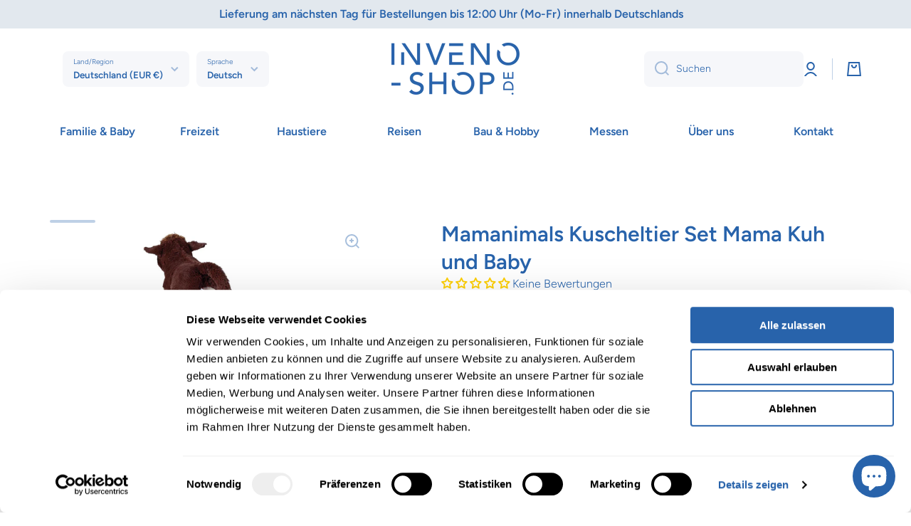

--- FILE ---
content_type: text/html; charset=utf-8
request_url: https://inveno-shop.de/products/mamanimals-kuh
body_size: 80525
content:
<!doctype html>
<html
  class="no-js"
  lang="de"
  data-role="main"
>
  <head>
    


    <meta charset="utf-8">
    <meta http-equiv="X-UA-Compatible" content="IE=edge">
    <meta name="viewport" content="width=device-width,initial-scale=1">
    <meta name="theme-color" content="">
    <link rel="canonical" href="https://inveno-shop.de/products/mamanimals-kuh">
    <link rel="preconnect" href="https://cdn.shopify.com" crossorigin>

    <!-- Google Tag Manager -->
    <script>
      (function(w,d,s,l,i){w[l]=w[l]||[];w[l].push({'gtm.start':
      new Date().getTime(),event:'gtm.js'});var f=d.getElementsByTagName(s)[0],
      j=d.createElement(s),dl=l!='dataLayer'?'&l='+l:'';j.async=true;j.src=
      'https://www.googletagmanager.com/gtm.js?id='+i+dl;f.parentNode.insertBefore(j,f);
      })(window,document,'script','dataLayer','GTM-P2XDBJ4N');
    </script>
    <!-- End Google Tag Manager -->

    <!-- Cookiebot -->
    <script
      id="Cookiebot"
      src="https://consent.cookiebot.com/uc.js"
      data-cbid="6622d5c7-6c5c-4e05-85c8-a9508528c973"
      type="text/javascript"
      defer
    ></script>
    <!-- Cookiebot -->
    
    
      <link rel="canonical" href="https://inveno-shop.de/products/mamanimals-kuh">
    
<link rel="icon" type="image/png" href="//inveno-shop.de/cdn/shop/files/Inveno_Favicon_Zeichenflaeche_1_Kopie_2_32x32.png?v=1653309792"><link rel="preconnect" href="https://fonts.shopifycdn.com" crossorigin><title>
      Mamanimals Kuscheltier Set Mama Kuh und Baby

    </title>

    
      <meta name="description" content="Entdecke das Kuscheltier Set Mama Kuh &amp; Babys, die im Bauch verstaut &amp; magnetisch trinken können. Pädagogisch wertvoll, ab 0 Jahren. Jetzt ansehen!">
    

    

<meta property="og:site_name" content="Inveno Shop">
<meta property="og:url" content="https://inveno-shop.de/products/mamanimals-kuh">
<meta property="og:title" content="Mamanimals Kuscheltier Set Mama Kuh und Baby">
<meta property="og:type" content="product">
<meta property="og:description" content="Entdecke das Kuscheltier Set Mama Kuh &amp; Babys, die im Bauch verstaut &amp; magnetisch trinken können. Pädagogisch wertvoll, ab 0 Jahren. Jetzt ansehen!"><meta property="og:image" content="http://inveno-shop.de/cdn/shop/files/Mamanimals_Kuh_Startbild.jpg?v=1702301657">
  <meta property="og:image:secure_url" content="https://inveno-shop.de/cdn/shop/files/Mamanimals_Kuh_Startbild.jpg?v=1702301657">
  <meta property="og:image:width" content="2048">
  <meta property="og:image:height" content="2048"><meta property="og:price:amount" content="37,95">
  <meta property="og:price:currency" content="EUR"><meta name="twitter:card" content="summary_large_image">
<meta name="twitter:title" content="Mamanimals Kuscheltier Set Mama Kuh und Baby">
<meta name="twitter:description" content="Entdecke das Kuscheltier Set Mama Kuh &amp; Babys, die im Bauch verstaut &amp; magnetisch trinken können. Pädagogisch wertvoll, ab 0 Jahren. Jetzt ansehen!">

    <script src="//inveno-shop.de/cdn/shop/t/14/assets/constants.js?v=33468508602823846621702564800" defer="defer"></script>
    <script src="//inveno-shop.de/cdn/shop/t/14/assets/pubsub.js?v=87833807040503727011702564800" defer="defer"></script>
    <script src="//inveno-shop.de/cdn/shop/t/14/assets/global.js?v=102543068264723486301702564800" defer="defer"></script>

    <script>window.performance && window.performance.mark && window.performance.mark('shopify.content_for_header.start');</script><meta name="google-site-verification" content="zRM340H0KNQHHVRIbdFhDQjbZIy8KkgtJUxFYhMShqA">
<meta name="facebook-domain-verification" content="8za8cp02mdufma6z1zdunqmltnk8h8">
<meta id="shopify-digital-wallet" name="shopify-digital-wallet" content="/55643275353/digital_wallets/dialog">
<meta name="shopify-checkout-api-token" content="d47f3abbd1d64c68fd281308c55bda91">
<meta id="in-context-paypal-metadata" data-shop-id="55643275353" data-venmo-supported="false" data-environment="production" data-locale="de_DE" data-paypal-v4="true" data-currency="EUR">
<link rel="alternate" hreflang="x-default" href="https://inveno-shop.de/products/mamanimals-kuh">
<link rel="alternate" hreflang="de" href="https://inveno-shop.de/products/mamanimals-kuh">
<link rel="alternate" hreflang="fr" href="https://inveno-shop.de/fr/products/mamanimals-kuh">
<link rel="alternate" hreflang="en" href="https://inveno-shop.de/en/products/mamanimals-kuh">
<link rel="alternate" type="application/json+oembed" href="https://inveno-shop.de/products/mamanimals-kuh.oembed">
<script async="async" src="/checkouts/internal/preloads.js?locale=de-DE"></script>
<link rel="preconnect" href="https://shop.app" crossorigin="anonymous">
<script async="async" src="https://shop.app/checkouts/internal/preloads.js?locale=de-DE&shop_id=55643275353" crossorigin="anonymous"></script>
<script id="apple-pay-shop-capabilities" type="application/json">{"shopId":55643275353,"countryCode":"DE","currencyCode":"EUR","merchantCapabilities":["supports3DS"],"merchantId":"gid:\/\/shopify\/Shop\/55643275353","merchantName":"Inveno Shop","requiredBillingContactFields":["postalAddress","email","phone"],"requiredShippingContactFields":["postalAddress","email","phone"],"shippingType":"shipping","supportedNetworks":["visa","maestro","masterCard","amex"],"total":{"type":"pending","label":"Inveno Shop","amount":"1.00"},"shopifyPaymentsEnabled":true,"supportsSubscriptions":true}</script>
<script id="shopify-features" type="application/json">{"accessToken":"d47f3abbd1d64c68fd281308c55bda91","betas":["rich-media-storefront-analytics"],"domain":"inveno-shop.de","predictiveSearch":true,"shopId":55643275353,"locale":"de"}</script>
<script>var Shopify = Shopify || {};
Shopify.shop = "inveno-shop.myshopify.com";
Shopify.locale = "de";
Shopify.currency = {"active":"EUR","rate":"1.0"};
Shopify.country = "DE";
Shopify.theme = {"name":"Thunder Optimized Minion","id":146362106120,"schema_name":"Minion","schema_version":"2.4.0","theme_store_id":null,"role":"main"};
Shopify.theme.handle = "null";
Shopify.theme.style = {"id":null,"handle":null};
Shopify.cdnHost = "inveno-shop.de/cdn";
Shopify.routes = Shopify.routes || {};
Shopify.routes.root = "/";</script>
<script type="module">!function(o){(o.Shopify=o.Shopify||{}).modules=!0}(window);</script>
<script>!function(o){function n(){var o=[];function n(){o.push(Array.prototype.slice.apply(arguments))}return n.q=o,n}var t=o.Shopify=o.Shopify||{};t.loadFeatures=n(),t.autoloadFeatures=n()}(window);</script>
<script>
  window.ShopifyPay = window.ShopifyPay || {};
  window.ShopifyPay.apiHost = "shop.app\/pay";
  window.ShopifyPay.redirectState = null;
</script>
<script id="shop-js-analytics" type="application/json">{"pageType":"product"}</script>
<script defer="defer" async type="module" src="//inveno-shop.de/cdn/shopifycloud/shop-js/modules/v2/client.init-shop-cart-sync_kxAhZfSm.de.esm.js"></script>
<script defer="defer" async type="module" src="//inveno-shop.de/cdn/shopifycloud/shop-js/modules/v2/chunk.common_5BMd6ono.esm.js"></script>
<script type="module">
  await import("//inveno-shop.de/cdn/shopifycloud/shop-js/modules/v2/client.init-shop-cart-sync_kxAhZfSm.de.esm.js");
await import("//inveno-shop.de/cdn/shopifycloud/shop-js/modules/v2/chunk.common_5BMd6ono.esm.js");

  window.Shopify.SignInWithShop?.initShopCartSync?.({"fedCMEnabled":true,"windoidEnabled":true});

</script>
<script>
  window.Shopify = window.Shopify || {};
  if (!window.Shopify.featureAssets) window.Shopify.featureAssets = {};
  window.Shopify.featureAssets['shop-js'] = {"shop-cart-sync":["modules/v2/client.shop-cart-sync_81xuAXRO.de.esm.js","modules/v2/chunk.common_5BMd6ono.esm.js"],"init-fed-cm":["modules/v2/client.init-fed-cm_B2l2C8gd.de.esm.js","modules/v2/chunk.common_5BMd6ono.esm.js"],"shop-button":["modules/v2/client.shop-button_DteRmTIv.de.esm.js","modules/v2/chunk.common_5BMd6ono.esm.js"],"init-windoid":["modules/v2/client.init-windoid_BrVTPDHy.de.esm.js","modules/v2/chunk.common_5BMd6ono.esm.js"],"shop-cash-offers":["modules/v2/client.shop-cash-offers_uZhaqfcC.de.esm.js","modules/v2/chunk.common_5BMd6ono.esm.js","modules/v2/chunk.modal_DhTZgVSk.esm.js"],"shop-toast-manager":["modules/v2/client.shop-toast-manager_lTRStNPf.de.esm.js","modules/v2/chunk.common_5BMd6ono.esm.js"],"init-shop-email-lookup-coordinator":["modules/v2/client.init-shop-email-lookup-coordinator_BhyMm2Vh.de.esm.js","modules/v2/chunk.common_5BMd6ono.esm.js"],"pay-button":["modules/v2/client.pay-button_uIj7-e2V.de.esm.js","modules/v2/chunk.common_5BMd6ono.esm.js"],"avatar":["modules/v2/client.avatar_BTnouDA3.de.esm.js"],"init-shop-cart-sync":["modules/v2/client.init-shop-cart-sync_kxAhZfSm.de.esm.js","modules/v2/chunk.common_5BMd6ono.esm.js"],"shop-login-button":["modules/v2/client.shop-login-button_hqVUT9QF.de.esm.js","modules/v2/chunk.common_5BMd6ono.esm.js","modules/v2/chunk.modal_DhTZgVSk.esm.js"],"init-customer-accounts-sign-up":["modules/v2/client.init-customer-accounts-sign-up_0Oyvgx7Z.de.esm.js","modules/v2/client.shop-login-button_hqVUT9QF.de.esm.js","modules/v2/chunk.common_5BMd6ono.esm.js","modules/v2/chunk.modal_DhTZgVSk.esm.js"],"init-shop-for-new-customer-accounts":["modules/v2/client.init-shop-for-new-customer-accounts_DojLPa1w.de.esm.js","modules/v2/client.shop-login-button_hqVUT9QF.de.esm.js","modules/v2/chunk.common_5BMd6ono.esm.js","modules/v2/chunk.modal_DhTZgVSk.esm.js"],"init-customer-accounts":["modules/v2/client.init-customer-accounts_DWlFj6gc.de.esm.js","modules/v2/client.shop-login-button_hqVUT9QF.de.esm.js","modules/v2/chunk.common_5BMd6ono.esm.js","modules/v2/chunk.modal_DhTZgVSk.esm.js"],"shop-follow-button":["modules/v2/client.shop-follow-button_BEIcZOGj.de.esm.js","modules/v2/chunk.common_5BMd6ono.esm.js","modules/v2/chunk.modal_DhTZgVSk.esm.js"],"lead-capture":["modules/v2/client.lead-capture_BSpzCmmh.de.esm.js","modules/v2/chunk.common_5BMd6ono.esm.js","modules/v2/chunk.modal_DhTZgVSk.esm.js"],"checkout-modal":["modules/v2/client.checkout-modal_8HiTfxyj.de.esm.js","modules/v2/chunk.common_5BMd6ono.esm.js","modules/v2/chunk.modal_DhTZgVSk.esm.js"],"shop-login":["modules/v2/client.shop-login_Fe0VhLV0.de.esm.js","modules/v2/chunk.common_5BMd6ono.esm.js","modules/v2/chunk.modal_DhTZgVSk.esm.js"],"payment-terms":["modules/v2/client.payment-terms_C8PkVPzh.de.esm.js","modules/v2/chunk.common_5BMd6ono.esm.js","modules/v2/chunk.modal_DhTZgVSk.esm.js"]};
</script>
<script>(function() {
  var isLoaded = false;
  function asyncLoad() {
    if (isLoaded) return;
    isLoaded = true;
    var urls = ["https:\/\/tseish-app.connect.trustedshops.com\/esc.js?apiBaseUrl=aHR0cHM6Ly90c2Vpc2gtYXBwLmNvbm5lY3QudHJ1c3RlZHNob3BzLmNvbQ==\u0026instanceId=aW52ZW5vLXNob3AubXlzaG9waWZ5LmNvbQ==\u0026shop=inveno-shop.myshopify.com"];
    for (var i = 0; i < urls.length; i++) {
      var s = document.createElement('script');
      s.type = 'text/javascript';
      s.async = true;
      s.src = urls[i];
      var x = document.getElementsByTagName('script')[0];
      x.parentNode.insertBefore(s, x);
    }
  };
  if(window.attachEvent) {
    window.attachEvent('onload', asyncLoad);
  } else {
    window.addEventListener('load', asyncLoad, false);
  }
})();</script>
<script id="__st">var __st={"a":55643275353,"offset":3600,"reqid":"29fcfc22-dcdb-4b7c-a0d9-fbf1659b9757-1768986108","pageurl":"inveno-shop.de\/products\/mamanimals-kuh","u":"3deb69e61247","p":"product","rtyp":"product","rid":8212024787208};</script>
<script>window.ShopifyPaypalV4VisibilityTracking = true;</script>
<script id="captcha-bootstrap">!function(){'use strict';const t='contact',e='account',n='new_comment',o=[[t,t],['blogs',n],['comments',n],[t,'customer']],c=[[e,'customer_login'],[e,'guest_login'],[e,'recover_customer_password'],[e,'create_customer']],r=t=>t.map((([t,e])=>`form[action*='/${t}']:not([data-nocaptcha='true']) input[name='form_type'][value='${e}']`)).join(','),a=t=>()=>t?[...document.querySelectorAll(t)].map((t=>t.form)):[];function s(){const t=[...o],e=r(t);return a(e)}const i='password',u='form_key',d=['recaptcha-v3-token','g-recaptcha-response','h-captcha-response',i],f=()=>{try{return window.sessionStorage}catch{return}},m='__shopify_v',_=t=>t.elements[u];function p(t,e,n=!1){try{const o=window.sessionStorage,c=JSON.parse(o.getItem(e)),{data:r}=function(t){const{data:e,action:n}=t;return t[m]||n?{data:e,action:n}:{data:t,action:n}}(c);for(const[e,n]of Object.entries(r))t.elements[e]&&(t.elements[e].value=n);n&&o.removeItem(e)}catch(o){console.error('form repopulation failed',{error:o})}}const l='form_type',E='cptcha';function T(t){t.dataset[E]=!0}const w=window,h=w.document,L='Shopify',v='ce_forms',y='captcha';let A=!1;((t,e)=>{const n=(g='f06e6c50-85a8-45c8-87d0-21a2b65856fe',I='https://cdn.shopify.com/shopifycloud/storefront-forms-hcaptcha/ce_storefront_forms_captcha_hcaptcha.v1.5.2.iife.js',D={infoText:'Durch hCaptcha geschützt',privacyText:'Datenschutz',termsText:'Allgemeine Geschäftsbedingungen'},(t,e,n)=>{const o=w[L][v],c=o.bindForm;if(c)return c(t,g,e,D).then(n);var r;o.q.push([[t,g,e,D],n]),r=I,A||(h.body.append(Object.assign(h.createElement('script'),{id:'captcha-provider',async:!0,src:r})),A=!0)});var g,I,D;w[L]=w[L]||{},w[L][v]=w[L][v]||{},w[L][v].q=[],w[L][y]=w[L][y]||{},w[L][y].protect=function(t,e){n(t,void 0,e),T(t)},Object.freeze(w[L][y]),function(t,e,n,w,h,L){const[v,y,A,g]=function(t,e,n){const i=e?o:[],u=t?c:[],d=[...i,...u],f=r(d),m=r(i),_=r(d.filter((([t,e])=>n.includes(e))));return[a(f),a(m),a(_),s()]}(w,h,L),I=t=>{const e=t.target;return e instanceof HTMLFormElement?e:e&&e.form},D=t=>v().includes(t);t.addEventListener('submit',(t=>{const e=I(t);if(!e)return;const n=D(e)&&!e.dataset.hcaptchaBound&&!e.dataset.recaptchaBound,o=_(e),c=g().includes(e)&&(!o||!o.value);(n||c)&&t.preventDefault(),c&&!n&&(function(t){try{if(!f())return;!function(t){const e=f();if(!e)return;const n=_(t);if(!n)return;const o=n.value;o&&e.removeItem(o)}(t);const e=Array.from(Array(32),(()=>Math.random().toString(36)[2])).join('');!function(t,e){_(t)||t.append(Object.assign(document.createElement('input'),{type:'hidden',name:u})),t.elements[u].value=e}(t,e),function(t,e){const n=f();if(!n)return;const o=[...t.querySelectorAll(`input[type='${i}']`)].map((({name:t})=>t)),c=[...d,...o],r={};for(const[a,s]of new FormData(t).entries())c.includes(a)||(r[a]=s);n.setItem(e,JSON.stringify({[m]:1,action:t.action,data:r}))}(t,e)}catch(e){console.error('failed to persist form',e)}}(e),e.submit())}));const S=(t,e)=>{t&&!t.dataset[E]&&(n(t,e.some((e=>e===t))),T(t))};for(const o of['focusin','change'])t.addEventListener(o,(t=>{const e=I(t);D(e)&&S(e,y())}));const B=e.get('form_key'),M=e.get(l),P=B&&M;t.addEventListener('DOMContentLoaded',(()=>{const t=y();if(P)for(const e of t)e.elements[l].value===M&&p(e,B);[...new Set([...A(),...v().filter((t=>'true'===t.dataset.shopifyCaptcha))])].forEach((e=>S(e,t)))}))}(h,new URLSearchParams(w.location.search),n,t,e,['guest_login'])})(!0,!0)}();</script>
<script integrity="sha256-4kQ18oKyAcykRKYeNunJcIwy7WH5gtpwJnB7kiuLZ1E=" data-source-attribution="shopify.loadfeatures" defer="defer" src="//inveno-shop.de/cdn/shopifycloud/storefront/assets/storefront/load_feature-a0a9edcb.js" crossorigin="anonymous"></script>
<script crossorigin="anonymous" defer="defer" src="//inveno-shop.de/cdn/shopifycloud/storefront/assets/shopify_pay/storefront-65b4c6d7.js?v=20250812"></script>
<script data-source-attribution="shopify.dynamic_checkout.dynamic.init">var Shopify=Shopify||{};Shopify.PaymentButton=Shopify.PaymentButton||{isStorefrontPortableWallets:!0,init:function(){window.Shopify.PaymentButton.init=function(){};var t=document.createElement("script");t.src="https://inveno-shop.de/cdn/shopifycloud/portable-wallets/latest/portable-wallets.de.js",t.type="module",document.head.appendChild(t)}};
</script>
<script data-source-attribution="shopify.dynamic_checkout.buyer_consent">
  function portableWalletsHideBuyerConsent(e){var t=document.getElementById("shopify-buyer-consent"),n=document.getElementById("shopify-subscription-policy-button");t&&n&&(t.classList.add("hidden"),t.setAttribute("aria-hidden","true"),n.removeEventListener("click",e))}function portableWalletsShowBuyerConsent(e){var t=document.getElementById("shopify-buyer-consent"),n=document.getElementById("shopify-subscription-policy-button");t&&n&&(t.classList.remove("hidden"),t.removeAttribute("aria-hidden"),n.addEventListener("click",e))}window.Shopify?.PaymentButton&&(window.Shopify.PaymentButton.hideBuyerConsent=portableWalletsHideBuyerConsent,window.Shopify.PaymentButton.showBuyerConsent=portableWalletsShowBuyerConsent);
</script>
<script data-source-attribution="shopify.dynamic_checkout.cart.bootstrap">document.addEventListener("DOMContentLoaded",(function(){function t(){return document.querySelector("shopify-accelerated-checkout-cart, shopify-accelerated-checkout")}if(t())Shopify.PaymentButton.init();else{new MutationObserver((function(e,n){t()&&(Shopify.PaymentButton.init(),n.disconnect())})).observe(document.body,{childList:!0,subtree:!0})}}));
</script>
<link id="shopify-accelerated-checkout-styles" rel="stylesheet" media="screen" href="https://inveno-shop.de/cdn/shopifycloud/portable-wallets/latest/accelerated-checkout-backwards-compat.css" crossorigin="anonymous">
<style id="shopify-accelerated-checkout-cart">
        #shopify-buyer-consent {
  margin-top: 1em;
  display: inline-block;
  width: 100%;
}

#shopify-buyer-consent.hidden {
  display: none;
}

#shopify-subscription-policy-button {
  background: none;
  border: none;
  padding: 0;
  text-decoration: underline;
  font-size: inherit;
  cursor: pointer;
}

#shopify-subscription-policy-button::before {
  box-shadow: none;
}

      </style>
<script id="sections-script" data-sections="main-product,footer" defer="defer" src="//inveno-shop.de/cdn/shop/t/14/compiled_assets/scripts.js?v=3070"></script>
<script>window.performance && window.performance.mark && window.performance.mark('shopify.content_for_header.end');</script>
    <script>
function feedback() {
  const p = window.Shopify.customerPrivacy;
  console.log(`Tracking ${p.userCanBeTracked() ? "en" : "dis"}abled`);
}
window.Shopify.loadFeatures(
  [
    {
      name: "consent-tracking-api",
      version: "0.1",
    },
  ],
  function (error) {
    if (error) throw error;
    if ("Cookiebot" in window)
      window.Shopify.customerPrivacy.setTrackingConsent({
        "analytics": false,
        "marketing": false,
        "preferences": false,
        "sale_of_data": false,
      }, () => console.log("Awaiting consent")
    );
  }
);

window.addEventListener("CookiebotOnConsentReady", function () {
  const C = Cookiebot.consent,
      existConsentShopify = setInterval(function () {
        if (window.Shopify.customerPrivacy) {
          clearInterval(existConsentShopify);
          window.Shopify.customerPrivacy.setTrackingConsent({
            "analytics": C["statistics"],
            "marketing": C["marketing"],
            "preferences": C["preferences"],
            "sale_of_data": C["marketing"],
          }, () => console.log("Consent captured"))
        }
      }, 100);
});
</script>


    <style data-shopify>
          @font-face {
  font-family: Figtree;
  font-weight: 300;
  font-style: normal;
  font-display: swap;
  src: url("//inveno-shop.de/cdn/fonts/figtree/figtree_n3.e4cc0323f8b9feb279bf6ced9d868d88ce80289f.woff2") format("woff2"),
       url("//inveno-shop.de/cdn/fonts/figtree/figtree_n3.db79ac3fb83d054d99bd79fccf8e8782b5cf449e.woff") format("woff");
}

@font-face {
  font-family: Figtree;
  font-weight: 600;
  font-style: normal;
  font-display: swap;
  src: url("//inveno-shop.de/cdn/fonts/figtree/figtree_n6.9d1ea52bb49a0a86cfd1b0383d00f83d3fcc14de.woff2") format("woff2"),
       url("//inveno-shop.de/cdn/fonts/figtree/figtree_n6.f0fcdea525a0e47b2ae4ab645832a8e8a96d31d3.woff") format("woff");
}

@font-face {
  font-family: Figtree;
  font-weight: 300;
  font-style: italic;
  font-display: swap;
  src: url("//inveno-shop.de/cdn/fonts/figtree/figtree_i3.914abbe7a583759f0a18bf02652c9ee1f4bb1c6d.woff2") format("woff2"),
       url("//inveno-shop.de/cdn/fonts/figtree/figtree_i3.3d7354f07ddb3c61082efcb69896c65d6c00d9fa.woff") format("woff");
}

          @font-face {
  font-family: Figtree;
  font-weight: 600;
  font-style: italic;
  font-display: swap;
  src: url("//inveno-shop.de/cdn/fonts/figtree/figtree_i6.702baae75738b446cfbed6ac0d60cab7b21e61ba.woff2") format("woff2"),
       url("//inveno-shop.de/cdn/fonts/figtree/figtree_i6.6b8dc40d16c9905d29525156e284509f871ce8f9.woff") format("woff");
}

          @font-face {
  font-family: Figtree;
  font-weight: 600;
  font-style: normal;
  font-display: swap;
  src: url("//inveno-shop.de/cdn/fonts/figtree/figtree_n6.9d1ea52bb49a0a86cfd1b0383d00f83d3fcc14de.woff2") format("woff2"),
       url("//inveno-shop.de/cdn/fonts/figtree/figtree_n6.f0fcdea525a0e47b2ae4ab645832a8e8a96d31d3.woff") format("woff");
}


          :root {
        	--duration-short: .2s;
            --duration-medium: .3s;
        	--duration-large: .5s;
        	--animation-bezier: ease;
        	--zoom-animation-bezier: cubic-bezier(.15,.75,.5,1);

            --animation-type: cubic-bezier(0, 0, 0.3, 1);
            --animation-time: .5s;

            --product-thumbnail_move-up: 0.35s;
            --product-thumbnail_move-up_type: linear;
            --product-thumbnail-button_opacity_hover: 0.15s;
            --product-thumbnail-button_opacity_over: 0.3s;
            --product-thumbnail-button_opacity_type: linear;
            --product-thumbnail-button_move: 0.35s;
            --product-thumbnail-button_move_type: linear;

            --font-heading-family: Figtree, sans-serif;
            --font-heading-style: normal;
            --font-heading-weight: 600;

            --font-body-family: Figtree, sans-serif;
            --font-body-style: normal;
            --font-body-weight: 300;
        	--font-body-bold-weight: 600;
        	--font-button-weight: 600;

        	--font-heading-scale: 1.0;
            --font-body-scale: 1.0;

            --font-body-size: calc(16px * var(--font-body-scale));
            --font-body-line-height: 130%;
            --font-body2-size: calc(14px * var(--font-body-scale));
            --font-body2-line-height: 130%;
            --font-body3-size: calc(12px * var(--font-body-scale));
            --font-body3-line-height: 130%;
            --font-body4-size: calc(10px * var(--font-body-scale));
            --font-body4-line-height: 130%;

            --color-body-background: #ffffff;
            --color-secondary-background: #e2e8ee;
          	--color-section-background: var(--color-secondary-background);--color-simple-dropdown: #ffffff;
        	--color-vertical-menu-dropdown: #ffffff;

            --color-base:#2863ab;
        	--color-base-rgb: 40, 99, 171;
            --color-accent:#2863ab;
            --color-subheading: var(--color-accent);
            --color-text-link:#2863ab;

            --color-price: #2863ab;
            --color-old-price: #d20404;
            --color-lines-borders: rgba(40, 99, 171, 0.3);
            --color-input-background: #f6f7fa;
            --color-input-text: #2863ab;
            --color-input-background-active: var(--color-body-background);
            --opacity-icons: 0.4;

        	--mobile-focus-color: rgba(40, 99, 171, 0.04);

        	--shadow: 0px 4px 20px rgba(22, 19, 69, 0.13);--auto-text-color-button-light:#ffffff;
        	--auto-text-color-button-dark:var(--color-base);
        	--auto-input-color-active-border-light: rgba(255,255,255,0.3);
        	--auto-input-color-active-border-dark:rgba(var(--color-base-rgb),0.3);--auto-text-color-input-light:#ffffff;
        	--auto-text-color-input-dark:var(--color-input-text);--auto-text-color-accent: #ffffff
       		
;--auto-text-color--with-base-color: #ffffff;--radius: 20px;
        	--radius-input: 8px;
        	--radius-button: 8px;
        	--radius-badge:3px;
        	--radius-checkbox:4px;
            --radius-menu: 8px;

            --color-badge-1:#d20404;--color-badge-1-text: var(--auto-text-color-button-light);--color-badge-2:#ef6c00;--color-badge-2-text: var(--auto-text-color-button-light);--color-badge-3:#2863ab;--color-badge-3-text: var(--auto-text-color-button-light);--color-free-delivery-bar: #7ab3e2;

        	--color-error: #d20404;

            --form_field-height: 50px;

            --page-width: 1300px;
            --page-padding: 35px;

            --sections-top-spacing:100px;
        	--sections-top-spacing-mobile:80px;
      --sections-top-spacing--medium:80px;
        	--sections-top-spacing--medium-mobile:60px;
      --sections-top-spacing--small:40px;
        	--sections-top-spacing--small-mobile:40px;

            --padding1: 10px;
            --padding2: 20px;
            --padding3: 30px;
            --padding4: 40px;
        	--padding5: 60px;
          }

          *,
          *::before,
          *::after {
          	box-sizing: border-box;
          }
          html {
            box-sizing: border-box;
            height: 100%;
         	-webkit-tap-highlight-color: transparent;
        	scroll-behavior: smooth;
          }
          body {
            display: grid;
            grid-template-rows: auto auto 1fr auto;
            grid-template-columns: 100%;
            min-height: 100%;
            margin: 0;
            font-size: var(--font-body-size);
            line-height: var(--font-body-line-height);
            color: var(--color-base);
        	background: var(--color-body-background);
            font-family: var(--font-body-family);
            font-style: var(--font-body-style);
            font-weight: var(--font-body-weight);
            -webkit-text-size-adjust: none;
        	text-size-adjust: none;
        	overflow-x: hidden;
          }.btn{
            --background: var(--color-accent);--color: var(--auto-text-color-button-light);
        	--fill: var(--auto-text-color-button-light);}.btn--secondary{
            --background: var(--color-base);--color: var(--auto-text-color-button-light);
        	--fill: var(--auto-text-color-button-light);}

        .visually-hidden {
          position: absolute!important;
          overflow: hidden;
          margin: -1px;
          border: 0;
          clip: rect(0 0 0 0);
          word-wrap: normal!important;
        }
        .visually-hidden:not(:focus),
        .visually-hidden:not(:focus-visible){
          width: 1px;
          height: 1px;
          padding: 0;
        }
        .announcement-bar{
          opacity:0;
        }
        .popup-modal{
          display: none;
        }.js #MainContent{
          opacity:0;
          transition: opacity 1s var(--animation-bezier);
        }
        .js.dom-loaded #MainContent{
          opacity:1;
        }.js img.image-show--fadein{
          opacity:0;
          transition: opacity 1s var(--animation-bezier);
        }
        .js img.image-show--fadein.image-loaded{
          opacity: 1;
        }</style>

    <link href="//inveno-shop.de/cdn/shop/t/14/assets/base.css?v=1964673918366840711702564799" rel="stylesheet" type="text/css" media="all" />
    
<link rel="preload" as="font" href="//inveno-shop.de/cdn/fonts/figtree/figtree_n3.e4cc0323f8b9feb279bf6ced9d868d88ce80289f.woff2" type="font/woff2" crossorigin><link rel="preload" as="font" href="//inveno-shop.de/cdn/fonts/figtree/figtree_n6.9d1ea52bb49a0a86cfd1b0383d00f83d3fcc14de.woff2" type="font/woff2" crossorigin><link
        rel="stylesheet"
        href="//inveno-shop.de/cdn/shop/t/14/assets/component-predictive-search.css?v=13714467334723521681702564799"
        media="print"
        onload="this.media='all'"
      ><script>
      document.documentElement.className = document.documentElement.className.replace('no-js', 'js');
      if (Shopify.designMode) {
        document.documentElement.classList.add('shopify-design-mode');
      }
      document.addEventListener("DOMContentLoaded", function(event) {
        document.documentElement.classList.add('dom-loaded');
        setTimeout(function(){document.querySelector('footer').classList.add('footer-loaded')}, 700);
      });
    </script>

    <script type="text/javascript">
    (function(c,l,a,r,i,t,y){
        c[a]=c[a]||function(){(c[a].q=c[a].q||[]).push(arguments)};
        t=l.createElement(r);t.async=1;t.src="https://www.clarity.ms/tag/"+i;
        y=l.getElementsByTagName(r)[0];y.parentNode.insertBefore(t,y);
    })(window, document, "clarity", "script", "rgcu5wxtd9");
</script>
  <!-- BEGIN app block: shopify://apps/judge-me-reviews/blocks/judgeme_core/61ccd3b1-a9f2-4160-9fe9-4fec8413e5d8 --><!-- Start of Judge.me Core -->






<link rel="dns-prefetch" href="https://cdnwidget.judge.me">
<link rel="dns-prefetch" href="https://cdn.judge.me">
<link rel="dns-prefetch" href="https://cdn1.judge.me">
<link rel="dns-prefetch" href="https://api.judge.me">

<script data-cfasync='false' class='jdgm-settings-script'>window.jdgmSettings={"pagination":5,"disable_web_reviews":false,"badge_no_review_text":"Keine Bewertungen","badge_n_reviews_text":"{{ n }} Bewertung/Bewertungen","hide_badge_preview_if_no_reviews":false,"badge_hide_text":false,"enforce_center_preview_badge":false,"widget_title":"Kundenbewertungen","widget_open_form_text":"Bewertung schreiben","widget_close_form_text":"Bewertung abbrechen","widget_refresh_page_text":"Seite aktualisieren","widget_summary_text":"Basierend auf {{ number_of_reviews }} Bewertung/Bewertungen","widget_no_review_text":"Schreiben Sie die erste Bewertung","widget_name_field_text":"Anzeigename","widget_verified_name_field_text":"Verifizierter Name (öffentlich)","widget_name_placeholder_text":"Anzeigename","widget_required_field_error_text":"Dieses Feld ist erforderlich.","widget_email_field_text":"E-Mail-Adresse","widget_verified_email_field_text":"Verifizierte E-Mail (privat, kann nicht bearbeitet werden)","widget_email_placeholder_text":"Ihre E-Mail-Adresse","widget_email_field_error_text":"Bitte geben Sie eine gültige E-Mail-Adresse ein.","widget_rating_field_text":"Bewertung","widget_review_title_field_text":"Bewertungstitel","widget_review_title_placeholder_text":"Geben Sie Ihrer Bewertung einen Titel","widget_review_body_field_text":"Bewertungsinhalt","widget_review_body_placeholder_text":"Beginnen Sie hier zu schreiben...","widget_pictures_field_text":"Bild/Video (optional)","widget_submit_review_text":"Bewertung abschicken","widget_submit_verified_review_text":"Verifizierte Bewertung abschicken","widget_submit_success_msg_with_auto_publish":"Vielen Dank! Bitte aktualisieren Sie die Seite in wenigen Momenten, um Ihre Bewertung zu sehen. Sie können Ihre Bewertung entfernen oder bearbeiten, indem Sie sich bei \u003ca href='https://judge.me/login' target='_blank' rel='nofollow noopener'\u003eJudge.me\u003c/a\u003e anmelden","widget_submit_success_msg_no_auto_publish":"Vielen Dank! Ihre Bewertung wird veröffentlicht, sobald sie vom Shop-Administrator genehmigt wurde. Sie können Ihre Bewertung entfernen oder bearbeiten, indem Sie sich bei \u003ca href='https://judge.me/login' target='_blank' rel='nofollow noopener'\u003eJudge.me\u003c/a\u003e anmelden","widget_show_default_reviews_out_of_total_text":"Es werden {{ n_reviews_shown }} von {{ n_reviews }} Bewertungen angezeigt.","widget_show_all_link_text":"Alle anzeigen","widget_show_less_link_text":"Weniger anzeigen","widget_author_said_text":"{{ reviewer_name }} sagte:","widget_days_text":"vor {{ n }} Tag/Tagen","widget_weeks_text":"vor {{ n }} Woche/Wochen","widget_months_text":"vor {{ n }} Monat/Monaten","widget_years_text":"vor {{ n }} Jahr/Jahren","widget_yesterday_text":"Gestern","widget_today_text":"Heute","widget_replied_text":"\u003e\u003e {{ shop_name }} antwortete:","widget_read_more_text":"Mehr lesen","widget_reviewer_name_as_initial":"","widget_rating_filter_color":"#fbcd0a","widget_rating_filter_see_all_text":"Alle Bewertungen anzeigen","widget_sorting_most_recent_text":"Neueste","widget_sorting_highest_rating_text":"Höchste Bewertung","widget_sorting_lowest_rating_text":"Niedrigste Bewertung","widget_sorting_with_pictures_text":"Nur Bilder","widget_sorting_most_helpful_text":"Hilfreichste","widget_open_question_form_text":"Eine Frage stellen","widget_reviews_subtab_text":"Bewertungen","widget_questions_subtab_text":"Fragen","widget_question_label_text":"Frage","widget_answer_label_text":"Antwort","widget_question_placeholder_text":"Schreiben Sie hier Ihre Frage","widget_submit_question_text":"Frage absenden","widget_question_submit_success_text":"Vielen Dank für Ihre Frage! Wir werden Sie benachrichtigen, sobald sie beantwortet wird.","verified_badge_text":"Verifiziert","verified_badge_bg_color":"","verified_badge_text_color":"","verified_badge_placement":"left-of-reviewer-name","widget_review_max_height":"","widget_hide_border":false,"widget_social_share":false,"widget_thumb":false,"widget_review_location_show":false,"widget_location_format":"","all_reviews_include_out_of_store_products":true,"all_reviews_out_of_store_text":"(außerhalb des Shops)","all_reviews_pagination":100,"all_reviews_product_name_prefix_text":"über","enable_review_pictures":true,"enable_question_anwser":false,"widget_theme":"default","review_date_format":"dd/mm/yyyy","default_sort_method":"most-recent","widget_product_reviews_subtab_text":"Produktbewertungen","widget_shop_reviews_subtab_text":"Shop-Bewertungen","widget_other_products_reviews_text":"Bewertungen für andere Produkte","widget_store_reviews_subtab_text":"Shop-Bewertungen","widget_no_store_reviews_text":"Dieser Shop hat noch keine Bewertungen erhalten","widget_web_restriction_product_reviews_text":"Dieses Produkt hat noch keine Bewertungen erhalten","widget_no_items_text":"Keine Elemente gefunden","widget_show_more_text":"Mehr anzeigen","widget_write_a_store_review_text":"Shop-Bewertung schreiben","widget_other_languages_heading":"Bewertungen in anderen Sprachen","widget_translate_review_text":"Bewertung übersetzen nach {{ language }}","widget_translating_review_text":"Übersetzung läuft...","widget_show_original_translation_text":"Original anzeigen ({{ language }})","widget_translate_review_failed_text":"Bewertung konnte nicht übersetzt werden.","widget_translate_review_retry_text":"Erneut versuchen","widget_translate_review_try_again_later_text":"Versuchen Sie es später noch einmal","show_product_url_for_grouped_product":false,"widget_sorting_pictures_first_text":"Bilder zuerst","show_pictures_on_all_rev_page_mobile":false,"show_pictures_on_all_rev_page_desktop":false,"floating_tab_hide_mobile_install_preference":false,"floating_tab_button_name":"★ Bewertungen","floating_tab_title":"Lassen Sie Kunden für uns sprechen","floating_tab_button_color":"","floating_tab_button_background_color":"","floating_tab_url":"","floating_tab_url_enabled":false,"floating_tab_tab_style":"text","all_reviews_text_badge_text":"Kunden bewerten uns mit {{ shop.metafields.judgeme.all_reviews_rating | round: 1 }}/5 basierend auf {{ shop.metafields.judgeme.all_reviews_count }} Bewertungen.","all_reviews_text_badge_text_branded_style":"{{ shop.metafields.judgeme.all_reviews_rating | round: 1 }} von 5 Sternen basierend auf {{ shop.metafields.judgeme.all_reviews_count }} Bewertungen","is_all_reviews_text_badge_a_link":false,"show_stars_for_all_reviews_text_badge":false,"all_reviews_text_badge_url":"","all_reviews_text_style":"branded","all_reviews_text_color_style":"judgeme_brand_color","all_reviews_text_color":"#108474","all_reviews_text_show_jm_brand":true,"featured_carousel_show_header":false,"featured_carousel_title":"Lassen Sie Kunden für uns sprechen","testimonials_carousel_title":"Kunden sagen uns","videos_carousel_title":"Echte Kunden-Geschichten","cards_carousel_title":"Kunden sagen uns","featured_carousel_count_text":"aus {{ n }} Bewertungen","featured_carousel_add_link_to_all_reviews_page":false,"featured_carousel_url":"","featured_carousel_show_images":false,"featured_carousel_autoslide_interval":5,"featured_carousel_arrows_on_the_sides":true,"featured_carousel_height":250,"featured_carousel_width":80,"featured_carousel_image_size":0,"featured_carousel_image_height":250,"featured_carousel_arrow_color":"#eeeeee","verified_count_badge_style":"branded","verified_count_badge_orientation":"horizontal","verified_count_badge_color_style":"judgeme_brand_color","verified_count_badge_color":"#108474","is_verified_count_badge_a_link":false,"verified_count_badge_url":"","verified_count_badge_show_jm_brand":true,"widget_rating_preset_default":5,"widget_first_sub_tab":"product-reviews","widget_show_histogram":true,"widget_histogram_use_custom_color":false,"widget_pagination_use_custom_color":false,"widget_star_use_custom_color":false,"widget_verified_badge_use_custom_color":false,"widget_write_review_use_custom_color":false,"picture_reminder_submit_button":"Upload Pictures","enable_review_videos":false,"mute_video_by_default":false,"widget_sorting_videos_first_text":"Videos zuerst","widget_review_pending_text":"Ausstehend","featured_carousel_items_for_large_screen":3,"social_share_options_order":"Facebook,Twitter","remove_microdata_snippet":false,"disable_json_ld":false,"enable_json_ld_products":false,"preview_badge_show_question_text":false,"preview_badge_no_question_text":"Keine Fragen","preview_badge_n_question_text":"{{ number_of_questions }} Frage/Fragen","qa_badge_show_icon":false,"qa_badge_position":"same-row","remove_judgeme_branding":false,"widget_add_search_bar":false,"widget_search_bar_placeholder":"Suchen","widget_sorting_verified_only_text":"Nur verifizierte","featured_carousel_theme":"default","featured_carousel_show_rating":true,"featured_carousel_show_title":true,"featured_carousel_show_body":true,"featured_carousel_show_date":false,"featured_carousel_show_reviewer":true,"featured_carousel_show_product":true,"featured_carousel_header_background_color":"#108474","featured_carousel_header_text_color":"#ffffff","featured_carousel_name_product_separator":"reviewed","featured_carousel_full_star_background":"#108474","featured_carousel_empty_star_background":"#dadada","featured_carousel_vertical_theme_background":"#f9fafb","featured_carousel_verified_badge_enable":false,"featured_carousel_verified_badge_color":"#2863AB","featured_carousel_border_style":"round","featured_carousel_review_line_length_limit":3,"featured_carousel_more_reviews_button_text":"Mehr Bewertungen lesen","featured_carousel_view_product_button_text":"Produkt ansehen","all_reviews_page_load_reviews_on":"scroll","all_reviews_page_load_more_text":"Mehr Bewertungen laden","disable_fb_tab_reviews":false,"enable_ajax_cdn_cache":false,"widget_advanced_speed_features":5,"widget_public_name_text":"wird öffentlich angezeigt wie","default_reviewer_name":"John Smith","default_reviewer_name_has_non_latin":true,"widget_reviewer_anonymous":"Anonym","medals_widget_title":"Judge.me Bewertungsmedaillen","medals_widget_background_color":"#f9fafb","medals_widget_position":"footer_all_pages","medals_widget_border_color":"#f9fafb","medals_widget_verified_text_position":"left","medals_widget_use_monochromatic_version":false,"medals_widget_elements_color":"#108474","show_reviewer_avatar":true,"widget_invalid_yt_video_url_error_text":"Keine YouTube-Video-URL","widget_max_length_field_error_text":"Bitte geben Sie nicht mehr als {0} Zeichen ein.","widget_show_country_flag":false,"widget_show_collected_via_shop_app":true,"widget_verified_by_shop_badge_style":"light","widget_verified_by_shop_text":"Verifiziert vom Shop","widget_show_photo_gallery":false,"widget_load_with_code_splitting":true,"widget_ugc_install_preference":false,"widget_ugc_title":"Von uns hergestellt, von Ihnen geteilt","widget_ugc_subtitle":"Markieren Sie uns, um Ihr Bild auf unserer Seite zu sehen","widget_ugc_arrows_color":"#ffffff","widget_ugc_primary_button_text":"Jetzt kaufen","widget_ugc_primary_button_background_color":"#108474","widget_ugc_primary_button_text_color":"#ffffff","widget_ugc_primary_button_border_width":"0","widget_ugc_primary_button_border_style":"none","widget_ugc_primary_button_border_color":"#108474","widget_ugc_primary_button_border_radius":"25","widget_ugc_secondary_button_text":"Mehr laden","widget_ugc_secondary_button_background_color":"#ffffff","widget_ugc_secondary_button_text_color":"#108474","widget_ugc_secondary_button_border_width":"2","widget_ugc_secondary_button_border_style":"solid","widget_ugc_secondary_button_border_color":"#108474","widget_ugc_secondary_button_border_radius":"25","widget_ugc_reviews_button_text":"Bewertungen ansehen","widget_ugc_reviews_button_background_color":"#ffffff","widget_ugc_reviews_button_text_color":"#108474","widget_ugc_reviews_button_border_width":"2","widget_ugc_reviews_button_border_style":"solid","widget_ugc_reviews_button_border_color":"#108474","widget_ugc_reviews_button_border_radius":"25","widget_ugc_reviews_button_link_to":"judgeme-reviews-page","widget_ugc_show_post_date":true,"widget_ugc_max_width":"800","widget_rating_metafield_value_type":true,"widget_primary_color":"#2863AB","widget_enable_secondary_color":true,"widget_secondary_color":"#E2E8EE","widget_summary_average_rating_text":"{{ average_rating }} von 5","widget_media_grid_title":"Kundenfotos \u0026 -videos","widget_media_grid_see_more_text":"Mehr sehen","widget_round_style":false,"widget_show_product_medals":false,"widget_verified_by_judgeme_text":"Verifiziert von Judge.me","widget_show_store_medals":true,"widget_verified_by_judgeme_text_in_store_medals":"Verifiziert von Judge.me","widget_media_field_exceed_quantity_message":"Entschuldigung, wir können nur {{ max_media }} für eine Bewertung akzeptieren.","widget_media_field_exceed_limit_message":"{{ file_name }} ist zu groß, bitte wählen Sie ein {{ media_type }} kleiner als {{ size_limit }}MB.","widget_review_submitted_text":"Bewertung abgesendet!","widget_question_submitted_text":"Frage abgesendet!","widget_close_form_text_question":"Abbrechen","widget_write_your_answer_here_text":"Schreiben Sie hier Ihre Antwort","widget_enabled_branded_link":true,"widget_show_collected_by_judgeme":false,"widget_reviewer_name_color":"","widget_write_review_text_color":"","widget_write_review_bg_color":"","widget_collected_by_judgeme_text":"gesammelt von Judge.me","widget_pagination_type":"standard","widget_load_more_text":"Mehr laden","widget_load_more_color":"#108474","widget_full_review_text":"Vollständige Bewertung","widget_read_more_reviews_text":"Mehr Bewertungen lesen","widget_read_questions_text":"Fragen lesen","widget_questions_and_answers_text":"Fragen \u0026 Antworten","widget_verified_by_text":"Verifiziert von","widget_verified_text":"Verifiziert","widget_number_of_reviews_text":"{{ number_of_reviews }} Bewertungen","widget_back_button_text":"Zurück","widget_next_button_text":"Weiter","widget_custom_forms_filter_button":"Filter","custom_forms_style":"horizontal","widget_show_review_information":false,"how_reviews_are_collected":"Wie werden Bewertungen gesammelt?","widget_show_review_keywords":false,"widget_gdpr_statement":"Wie wir Ihre Daten verwenden: Wir kontaktieren Sie nur bezüglich der von Ihnen abgegebenen Bewertung und nur, wenn nötig. Durch das Absenden Ihrer Bewertung stimmen Sie den \u003ca href='https://judge.me/terms' target='_blank' rel='nofollow noopener'\u003eNutzungsbedingungen\u003c/a\u003e, der \u003ca href='https://judge.me/privacy' target='_blank' rel='nofollow noopener'\u003eDatenschutzrichtlinie\u003c/a\u003e und den \u003ca href='https://judge.me/content-policy' target='_blank' rel='nofollow noopener'\u003eInhaltsrichtlinien\u003c/a\u003e von Judge.me zu.","widget_multilingual_sorting_enabled":false,"widget_translate_review_content_enabled":false,"widget_translate_review_content_method":"manual","popup_widget_review_selection":"automatically_with_pictures","popup_widget_round_border_style":true,"popup_widget_show_title":true,"popup_widget_show_body":true,"popup_widget_show_reviewer":false,"popup_widget_show_product":true,"popup_widget_show_pictures":true,"popup_widget_use_review_picture":true,"popup_widget_show_on_home_page":true,"popup_widget_show_on_product_page":true,"popup_widget_show_on_collection_page":true,"popup_widget_show_on_cart_page":true,"popup_widget_position":"bottom_left","popup_widget_first_review_delay":5,"popup_widget_duration":5,"popup_widget_interval":5,"popup_widget_review_count":5,"popup_widget_hide_on_mobile":true,"review_snippet_widget_round_border_style":true,"review_snippet_widget_card_color":"#FFFFFF","review_snippet_widget_slider_arrows_background_color":"#FFFFFF","review_snippet_widget_slider_arrows_color":"#000000","review_snippet_widget_star_color":"#108474","show_product_variant":false,"all_reviews_product_variant_label_text":"Variante: ","widget_show_verified_branding":false,"widget_ai_summary_title":"Kunden sagen","widget_ai_summary_disclaimer":"KI-gestützte Bewertungszusammenfassung basierend auf aktuellen Kundenbewertungen","widget_show_ai_summary":false,"widget_show_ai_summary_bg":false,"widget_show_review_title_input":true,"redirect_reviewers_invited_via_email":"review_widget","request_store_review_after_product_review":false,"request_review_other_products_in_order":false,"review_form_color_scheme":"default","review_form_corner_style":"square","review_form_star_color":{},"review_form_text_color":"#333333","review_form_background_color":"#ffffff","review_form_field_background_color":"#fafafa","review_form_button_color":{},"review_form_button_text_color":"#ffffff","review_form_modal_overlay_color":"#000000","review_content_screen_title_text":"Wie würden Sie dieses Produkt bewerten?","review_content_introduction_text":"Wir würden uns freuen, wenn Sie etwas über Ihre Erfahrung teilen würden.","store_review_form_title_text":"Wie würden Sie diesen Shop bewerten?","store_review_form_introduction_text":"Wir würden uns freuen, wenn Sie etwas über Ihre Erfahrung teilen würden.","show_review_guidance_text":true,"one_star_review_guidance_text":"Schlecht","five_star_review_guidance_text":"Großartig","customer_information_screen_title_text":"Über Sie","customer_information_introduction_text":"Bitte teilen Sie uns mehr über sich mit.","custom_questions_screen_title_text":"Ihre Erfahrung im Detail","custom_questions_introduction_text":"Hier sind einige Fragen, die uns helfen, mehr über Ihre Erfahrung zu verstehen.","review_submitted_screen_title_text":"Vielen Dank für Ihre Bewertung!","review_submitted_screen_thank_you_text":"Wir verarbeiten sie und sie wird bald im Shop erscheinen.","review_submitted_screen_email_verification_text":"Bitte bestätigen Sie Ihre E-Mail-Adresse, indem Sie auf den Link klicken, den wir Ihnen gerade gesendet haben. Dies hilft uns, die Bewertungen authentisch zu halten.","review_submitted_request_store_review_text":"Möchten Sie Ihre Erfahrung beim Einkaufen bei uns teilen?","review_submitted_review_other_products_text":"Möchten Sie diese Produkte bewerten?","store_review_screen_title_text":"Möchten Sie Ihre Erfahrung mit uns teilen?","store_review_introduction_text":"Wir würden uns freuen, wenn Sie etwas über Ihre Erfahrung teilen würden.","reviewer_media_screen_title_picture_text":"Bild teilen","reviewer_media_introduction_picture_text":"Laden Sie ein Foto hoch, um Ihre Bewertung zu unterstützen.","reviewer_media_screen_title_video_text":"Video teilen","reviewer_media_introduction_video_text":"Laden Sie ein Video hoch, um Ihre Bewertung zu unterstützen.","reviewer_media_screen_title_picture_or_video_text":"Bild oder Video teilen","reviewer_media_introduction_picture_or_video_text":"Laden Sie ein Foto oder Video hoch, um Ihre Bewertung zu unterstützen.","reviewer_media_youtube_url_text":"Fügen Sie hier Ihre Youtube-URL ein","advanced_settings_next_step_button_text":"Weiter","advanced_settings_close_review_button_text":"Schließen","modal_write_review_flow":false,"write_review_flow_required_text":"Erforderlich","write_review_flow_privacy_message_text":"Wir respektieren Ihre Privatsphäre.","write_review_flow_anonymous_text":"Bewertung als anonym","write_review_flow_visibility_text":"Dies wird nicht für andere Kunden sichtbar sein.","write_review_flow_multiple_selection_help_text":"Wählen Sie so viele aus, wie Sie möchten","write_review_flow_single_selection_help_text":"Wählen Sie eine Option","write_review_flow_required_field_error_text":"Dieses Feld ist erforderlich","write_review_flow_invalid_email_error_text":"Bitte geben Sie eine gültige E-Mail-Adresse ein","write_review_flow_max_length_error_text":"Max. {{ max_length }} Zeichen.","write_review_flow_media_upload_text":"\u003cb\u003eZum Hochladen klicken\u003c/b\u003e oder ziehen und ablegen","write_review_flow_gdpr_statement":"Wir kontaktieren Sie nur bei Bedarf bezüglich Ihrer Bewertung. Mit dem Absenden Ihrer Bewertung stimmen Sie unseren \u003ca href='https://judge.me/terms' target='_blank' rel='nofollow noopener'\u003eGeschäftsbedingungen\u003c/a\u003e und unserer \u003ca href='https://judge.me/privacy' target='_blank' rel='nofollow noopener'\u003eDatenschutzrichtlinie\u003c/a\u003e zu.","rating_only_reviews_enabled":false,"show_negative_reviews_help_screen":false,"new_review_flow_help_screen_rating_threshold":3,"negative_review_resolution_screen_title_text":"Erzählen Sie uns mehr","negative_review_resolution_text":"Ihre Erfahrung ist uns wichtig. Falls es Probleme mit Ihrem Kauf gab, sind wir hier, um zu helfen. Zögern Sie nicht, uns zu kontaktieren, wir würden gerne die Gelegenheit haben, die Dinge zu korrigieren.","negative_review_resolution_button_text":"Kontaktieren Sie uns","negative_review_resolution_proceed_with_review_text":"Hinterlassen Sie eine Bewertung","negative_review_resolution_subject":"Problem mit dem Kauf von {{ shop_name }}.{{ order_name }}","preview_badge_collection_page_install_status":false,"widget_review_custom_css":"","preview_badge_custom_css":"","preview_badge_stars_count":"5-stars","featured_carousel_custom_css":"","floating_tab_custom_css":"","all_reviews_widget_custom_css":"","medals_widget_custom_css":"","verified_badge_custom_css":"","all_reviews_text_custom_css":"","transparency_badges_collected_via_store_invite":false,"transparency_badges_from_another_provider":false,"transparency_badges_collected_from_store_visitor":false,"transparency_badges_collected_by_verified_review_provider":false,"transparency_badges_earned_reward":false,"transparency_badges_collected_via_store_invite_text":"Bewertung gesammelt durch eine Einladung zum Shop","transparency_badges_from_another_provider_text":"Bewertung gesammelt von einem anderen Anbieter","transparency_badges_collected_from_store_visitor_text":"Bewertung gesammelt von einem Shop-Besucher","transparency_badges_written_in_google_text":"Bewertung in Google geschrieben","transparency_badges_written_in_etsy_text":"Bewertung in Etsy geschrieben","transparency_badges_written_in_shop_app_text":"Bewertung in Shop App geschrieben","transparency_badges_earned_reward_text":"Bewertung erhielt eine Belohnung für zukünftige Bestellungen","product_review_widget_per_page":10,"widget_store_review_label_text":"Shop-Bewertung","checkout_comment_extension_title_on_product_page":"Customer Comments","checkout_comment_extension_num_latest_comment_show":5,"checkout_comment_extension_format":"name_and_timestamp","checkout_comment_customer_name":"last_initial","checkout_comment_comment_notification":true,"preview_badge_collection_page_install_preference":false,"preview_badge_home_page_install_preference":false,"preview_badge_product_page_install_preference":false,"review_widget_install_preference":"","review_carousel_install_preference":false,"floating_reviews_tab_install_preference":"none","verified_reviews_count_badge_install_preference":false,"all_reviews_text_install_preference":false,"review_widget_best_location":false,"judgeme_medals_install_preference":false,"review_widget_revamp_enabled":false,"review_widget_qna_enabled":false,"review_widget_header_theme":"minimal","review_widget_widget_title_enabled":true,"review_widget_header_text_size":"medium","review_widget_header_text_weight":"regular","review_widget_average_rating_style":"compact","review_widget_bar_chart_enabled":true,"review_widget_bar_chart_type":"numbers","review_widget_bar_chart_style":"standard","review_widget_expanded_media_gallery_enabled":false,"review_widget_reviews_section_theme":"standard","review_widget_image_style":"thumbnails","review_widget_review_image_ratio":"square","review_widget_stars_size":"medium","review_widget_verified_badge":"standard_text","review_widget_review_title_text_size":"medium","review_widget_review_text_size":"medium","review_widget_review_text_length":"medium","review_widget_number_of_columns_desktop":3,"review_widget_carousel_transition_speed":5,"review_widget_custom_questions_answers_display":"always","review_widget_button_text_color":"#FFFFFF","review_widget_text_color":"#000000","review_widget_lighter_text_color":"#7B7B7B","review_widget_corner_styling":"soft","review_widget_review_word_singular":"Bewertung","review_widget_review_word_plural":"Bewertungen","review_widget_voting_label":"Hilfreich?","review_widget_shop_reply_label":"Antwort von {{ shop_name }}:","review_widget_filters_title":"Filter","qna_widget_question_word_singular":"Frage","qna_widget_question_word_plural":"Fragen","qna_widget_answer_reply_label":"Antwort von {{ answerer_name }}:","qna_content_screen_title_text":"Frage dieses Produkts stellen","qna_widget_question_required_field_error_text":"Bitte geben Sie Ihre Frage ein.","qna_widget_flow_gdpr_statement":"Wir kontaktieren Sie nur bei Bedarf bezüglich Ihrer Frage. Mit dem Absenden Ihrer Frage stimmen Sie unseren \u003ca href='https://judge.me/terms' target='_blank' rel='nofollow noopener'\u003eGeschäftsbedingungen\u003c/a\u003e und unserer \u003ca href='https://judge.me/privacy' target='_blank' rel='nofollow noopener'\u003eDatenschutzrichtlinie\u003c/a\u003e zu.","qna_widget_question_submitted_text":"Danke für Ihre Frage!","qna_widget_close_form_text_question":"Schließen","qna_widget_question_submit_success_text":"Wir werden Ihnen per E-Mail informieren, wenn wir Ihre Frage beantworten.","all_reviews_widget_v2025_enabled":false,"all_reviews_widget_v2025_header_theme":"default","all_reviews_widget_v2025_widget_title_enabled":true,"all_reviews_widget_v2025_header_text_size":"medium","all_reviews_widget_v2025_header_text_weight":"regular","all_reviews_widget_v2025_average_rating_style":"compact","all_reviews_widget_v2025_bar_chart_enabled":true,"all_reviews_widget_v2025_bar_chart_type":"numbers","all_reviews_widget_v2025_bar_chart_style":"standard","all_reviews_widget_v2025_expanded_media_gallery_enabled":false,"all_reviews_widget_v2025_show_store_medals":true,"all_reviews_widget_v2025_show_photo_gallery":true,"all_reviews_widget_v2025_show_review_keywords":false,"all_reviews_widget_v2025_show_ai_summary":false,"all_reviews_widget_v2025_show_ai_summary_bg":false,"all_reviews_widget_v2025_add_search_bar":false,"all_reviews_widget_v2025_default_sort_method":"most-recent","all_reviews_widget_v2025_reviews_per_page":10,"all_reviews_widget_v2025_reviews_section_theme":"default","all_reviews_widget_v2025_image_style":"thumbnails","all_reviews_widget_v2025_review_image_ratio":"square","all_reviews_widget_v2025_stars_size":"medium","all_reviews_widget_v2025_verified_badge":"bold_badge","all_reviews_widget_v2025_review_title_text_size":"medium","all_reviews_widget_v2025_review_text_size":"medium","all_reviews_widget_v2025_review_text_length":"medium","all_reviews_widget_v2025_number_of_columns_desktop":3,"all_reviews_widget_v2025_carousel_transition_speed":5,"all_reviews_widget_v2025_custom_questions_answers_display":"always","all_reviews_widget_v2025_show_product_variant":false,"all_reviews_widget_v2025_show_reviewer_avatar":true,"all_reviews_widget_v2025_reviewer_name_as_initial":"","all_reviews_widget_v2025_review_location_show":false,"all_reviews_widget_v2025_location_format":"","all_reviews_widget_v2025_show_country_flag":false,"all_reviews_widget_v2025_verified_by_shop_badge_style":"light","all_reviews_widget_v2025_social_share":false,"all_reviews_widget_v2025_social_share_options_order":"Facebook,Twitter,LinkedIn,Pinterest","all_reviews_widget_v2025_pagination_type":"standard","all_reviews_widget_v2025_button_text_color":"#FFFFFF","all_reviews_widget_v2025_text_color":"#000000","all_reviews_widget_v2025_lighter_text_color":"#7B7B7B","all_reviews_widget_v2025_corner_styling":"soft","all_reviews_widget_v2025_title":"Kundenbewertungen","all_reviews_widget_v2025_ai_summary_title":"Kunden sagen über diesen Shop","all_reviews_widget_v2025_no_review_text":"Schreiben Sie die erste Bewertung","platform":"shopify","branding_url":"https://app.judge.me/reviews/stores/inveno-shop.de","branding_text":"Unterstützt von Judge.me","locale":"en","reply_name":"Inveno Shop","widget_version":"3.0","footer":true,"autopublish":false,"review_dates":true,"enable_custom_form":false,"shop_use_review_site":true,"shop_locale":"de","enable_multi_locales_translations":true,"show_review_title_input":true,"review_verification_email_status":"always","can_be_branded":true,"reply_name_text":"Inveno Shop"};</script> <style class='jdgm-settings-style'>﻿.jdgm-xx{left:0}:root{--jdgm-primary-color: #2863AB;--jdgm-secondary-color: #E2E8EE;--jdgm-star-color: #2863AB;--jdgm-write-review-text-color: white;--jdgm-write-review-bg-color: #2863AB;--jdgm-paginate-color: #2863AB;--jdgm-border-radius: 0;--jdgm-reviewer-name-color: #2863AB}.jdgm-histogram__bar-content{background-color:#2863AB}.jdgm-rev[data-verified-buyer=true] .jdgm-rev__icon.jdgm-rev__icon:after,.jdgm-rev__buyer-badge.jdgm-rev__buyer-badge{color:white;background-color:#2863AB}.jdgm-review-widget--small .jdgm-gallery.jdgm-gallery .jdgm-gallery__thumbnail-link:nth-child(8) .jdgm-gallery__thumbnail-wrapper.jdgm-gallery__thumbnail-wrapper:before{content:"Mehr sehen"}@media only screen and (min-width: 768px){.jdgm-gallery.jdgm-gallery .jdgm-gallery__thumbnail-link:nth-child(8) .jdgm-gallery__thumbnail-wrapper.jdgm-gallery__thumbnail-wrapper:before{content:"Mehr sehen"}}.jdgm-author-all-initials{display:none !important}.jdgm-author-last-initial{display:none !important}.jdgm-rev-widg__title{visibility:hidden}.jdgm-rev-widg__summary-text{visibility:hidden}.jdgm-prev-badge__text{visibility:hidden}.jdgm-rev__prod-link-prefix:before{content:'über'}.jdgm-rev__variant-label:before{content:'Variante: '}.jdgm-rev__out-of-store-text:before{content:'(außerhalb des Shops)'}@media only screen and (min-width: 768px){.jdgm-rev__pics .jdgm-rev_all-rev-page-picture-separator,.jdgm-rev__pics .jdgm-rev__product-picture{display:none}}@media only screen and (max-width: 768px){.jdgm-rev__pics .jdgm-rev_all-rev-page-picture-separator,.jdgm-rev__pics .jdgm-rev__product-picture{display:none}}.jdgm-preview-badge[data-template="product"]{display:none !important}.jdgm-preview-badge[data-template="collection"]{display:none !important}.jdgm-preview-badge[data-template="index"]{display:none !important}.jdgm-review-widget[data-from-snippet="true"]{display:none !important}.jdgm-verified-count-badget[data-from-snippet="true"]{display:none !important}.jdgm-carousel-wrapper[data-from-snippet="true"]{display:none !important}.jdgm-all-reviews-text[data-from-snippet="true"]{display:none !important}.jdgm-medals-section[data-from-snippet="true"]{display:none !important}.jdgm-ugc-media-wrapper[data-from-snippet="true"]{display:none !important}.jdgm-rev__transparency-badge[data-badge-type="review_collected_via_store_invitation"]{display:none !important}.jdgm-rev__transparency-badge[data-badge-type="review_collected_from_another_provider"]{display:none !important}.jdgm-rev__transparency-badge[data-badge-type="review_collected_from_store_visitor"]{display:none !important}.jdgm-rev__transparency-badge[data-badge-type="review_written_in_etsy"]{display:none !important}.jdgm-rev__transparency-badge[data-badge-type="review_written_in_google_business"]{display:none !important}.jdgm-rev__transparency-badge[data-badge-type="review_written_in_shop_app"]{display:none !important}.jdgm-rev__transparency-badge[data-badge-type="review_earned_for_future_purchase"]{display:none !important}.jdgm-review-snippet-widget .jdgm-rev-snippet-widget__cards-container .jdgm-rev-snippet-card{border-radius:8px;background:#fff}.jdgm-review-snippet-widget .jdgm-rev-snippet-widget__cards-container .jdgm-rev-snippet-card__rev-rating .jdgm-star{color:#108474}.jdgm-review-snippet-widget .jdgm-rev-snippet-widget__prev-btn,.jdgm-review-snippet-widget .jdgm-rev-snippet-widget__next-btn{border-radius:50%;background:#fff}.jdgm-review-snippet-widget .jdgm-rev-snippet-widget__prev-btn>svg,.jdgm-review-snippet-widget .jdgm-rev-snippet-widget__next-btn>svg{fill:#000}.jdgm-full-rev-modal.rev-snippet-widget .jm-mfp-container .jm-mfp-content,.jdgm-full-rev-modal.rev-snippet-widget .jm-mfp-container .jdgm-full-rev__icon,.jdgm-full-rev-modal.rev-snippet-widget .jm-mfp-container .jdgm-full-rev__pic-img,.jdgm-full-rev-modal.rev-snippet-widget .jm-mfp-container .jdgm-full-rev__reply{border-radius:8px}.jdgm-full-rev-modal.rev-snippet-widget .jm-mfp-container .jdgm-full-rev[data-verified-buyer="true"] .jdgm-full-rev__icon::after{border-radius:8px}.jdgm-full-rev-modal.rev-snippet-widget .jm-mfp-container .jdgm-full-rev .jdgm-rev__buyer-badge{border-radius:calc( 8px / 2 )}.jdgm-full-rev-modal.rev-snippet-widget .jm-mfp-container .jdgm-full-rev .jdgm-full-rev__replier::before{content:'Inveno Shop'}.jdgm-full-rev-modal.rev-snippet-widget .jm-mfp-container .jdgm-full-rev .jdgm-full-rev__product-button{border-radius:calc( 8px * 6 )}
</style> <style class='jdgm-settings-style'></style>

  
  
  
  <style class='jdgm-miracle-styles'>
  @-webkit-keyframes jdgm-spin{0%{-webkit-transform:rotate(0deg);-ms-transform:rotate(0deg);transform:rotate(0deg)}100%{-webkit-transform:rotate(359deg);-ms-transform:rotate(359deg);transform:rotate(359deg)}}@keyframes jdgm-spin{0%{-webkit-transform:rotate(0deg);-ms-transform:rotate(0deg);transform:rotate(0deg)}100%{-webkit-transform:rotate(359deg);-ms-transform:rotate(359deg);transform:rotate(359deg)}}@font-face{font-family:'JudgemeStar';src:url("[data-uri]") format("woff");font-weight:normal;font-style:normal}.jdgm-star{font-family:'JudgemeStar';display:inline !important;text-decoration:none !important;padding:0 4px 0 0 !important;margin:0 !important;font-weight:bold;opacity:1;-webkit-font-smoothing:antialiased;-moz-osx-font-smoothing:grayscale}.jdgm-star:hover{opacity:1}.jdgm-star:last-of-type{padding:0 !important}.jdgm-star.jdgm--on:before{content:"\e000"}.jdgm-star.jdgm--off:before{content:"\e001"}.jdgm-star.jdgm--half:before{content:"\e002"}.jdgm-widget *{margin:0;line-height:1.4;-webkit-box-sizing:border-box;-moz-box-sizing:border-box;box-sizing:border-box;-webkit-overflow-scrolling:touch}.jdgm-hidden{display:none !important;visibility:hidden !important}.jdgm-temp-hidden{display:none}.jdgm-spinner{width:40px;height:40px;margin:auto;border-radius:50%;border-top:2px solid #eee;border-right:2px solid #eee;border-bottom:2px solid #eee;border-left:2px solid #ccc;-webkit-animation:jdgm-spin 0.8s infinite linear;animation:jdgm-spin 0.8s infinite linear}.jdgm-prev-badge{display:block !important}

</style>


  
  
   


<script data-cfasync='false' class='jdgm-script'>
!function(e){window.jdgm=window.jdgm||{},jdgm.CDN_HOST="https://cdnwidget.judge.me/",jdgm.CDN_HOST_ALT="https://cdn2.judge.me/cdn/widget_frontend/",jdgm.API_HOST="https://api.judge.me/",jdgm.CDN_BASE_URL="https://cdn.shopify.com/extensions/019bdc9e-9889-75cc-9a3d-a887384f20d4/judgeme-extensions-301/assets/",
jdgm.docReady=function(d){(e.attachEvent?"complete"===e.readyState:"loading"!==e.readyState)?
setTimeout(d,0):e.addEventListener("DOMContentLoaded",d)},jdgm.loadCSS=function(d,t,o,a){
!o&&jdgm.loadCSS.requestedUrls.indexOf(d)>=0||(jdgm.loadCSS.requestedUrls.push(d),
(a=e.createElement("link")).rel="stylesheet",a.class="jdgm-stylesheet",a.media="nope!",
a.href=d,a.onload=function(){this.media="all",t&&setTimeout(t)},e.body.appendChild(a))},
jdgm.loadCSS.requestedUrls=[],jdgm.loadJS=function(e,d){var t=new XMLHttpRequest;
t.onreadystatechange=function(){4===t.readyState&&(Function(t.response)(),d&&d(t.response))},
t.open("GET",e),t.onerror=function(){if(e.indexOf(jdgm.CDN_HOST)===0&&jdgm.CDN_HOST_ALT!==jdgm.CDN_HOST){var f=e.replace(jdgm.CDN_HOST,jdgm.CDN_HOST_ALT);jdgm.loadJS(f,d)}},t.send()},jdgm.docReady((function(){(window.jdgmLoadCSS||e.querySelectorAll(
".jdgm-widget, .jdgm-all-reviews-page").length>0)&&(jdgmSettings.widget_load_with_code_splitting?
parseFloat(jdgmSettings.widget_version)>=3?jdgm.loadCSS(jdgm.CDN_HOST+"widget_v3/base.css"):
jdgm.loadCSS(jdgm.CDN_HOST+"widget/base.css"):jdgm.loadCSS(jdgm.CDN_HOST+"shopify_v2.css"),
jdgm.loadJS(jdgm.CDN_HOST+"loa"+"der.js"))}))}(document);
</script>
<noscript><link rel="stylesheet" type="text/css" media="all" href="https://cdnwidget.judge.me/shopify_v2.css"></noscript>

<!-- BEGIN app snippet: theme_fix_tags --><script>
  (function() {
    var jdgmThemeFixes = null;
    if (!jdgmThemeFixes) return;
    var thisThemeFix = jdgmThemeFixes[Shopify.theme.id];
    if (!thisThemeFix) return;

    if (thisThemeFix.html) {
      document.addEventListener("DOMContentLoaded", function() {
        var htmlDiv = document.createElement('div');
        htmlDiv.classList.add('jdgm-theme-fix-html');
        htmlDiv.innerHTML = thisThemeFix.html;
        document.body.append(htmlDiv);
      });
    };

    if (thisThemeFix.css) {
      var styleTag = document.createElement('style');
      styleTag.classList.add('jdgm-theme-fix-style');
      styleTag.innerHTML = thisThemeFix.css;
      document.head.append(styleTag);
    };

    if (thisThemeFix.js) {
      var scriptTag = document.createElement('script');
      scriptTag.classList.add('jdgm-theme-fix-script');
      scriptTag.innerHTML = thisThemeFix.js;
      document.head.append(scriptTag);
    };
  })();
</script>
<!-- END app snippet -->
<!-- End of Judge.me Core -->



<!-- END app block --><!-- BEGIN app block: shopify://apps/selecty/blocks/app-embed/a005a4a7-4aa2-4155-9c2b-0ab41acbf99c --><template id="sel-form-template">
  <div id="sel-form" style="display: none;">
    <form method="post" action="/localization" id="localization_form" accept-charset="UTF-8" class="shopify-localization-form" enctype="multipart/form-data"><input type="hidden" name="form_type" value="localization" /><input type="hidden" name="utf8" value="✓" /><input type="hidden" name="_method" value="put" /><input type="hidden" name="return_to" value="/products/mamanimals-kuh" />
      <input type="hidden" name="country_code" value="DE">
      <input type="hidden" name="language_code" value="de">
    </form>
  </div>
</template>


  <script>
    (function () {
      window.$selector = window.$selector || []; // Create empty queue for action (sdk) if user has not created his yet
      // Fetch geodata only for new users
      const wasRedirected = localStorage.getItem('sel-autodetect') === '1';

      if (!wasRedirected) {
        window.selectorConfigGeoData = fetch('/browsing_context_suggestions.json?source=geolocation_recommendation&country[enabled]=true&currency[enabled]=true&language[enabled]=true', {
          method: 'GET',
          mode: 'cors',
          cache: 'default',
          credentials: 'same-origin',
          headers: {
            'Content-Type': 'application/json',
            'Access-Control-Allow-Origin': '*'
          },
          redirect: 'follow',
          referrerPolicy: 'no-referrer',
        });
      }
    })()
  </script>
  <script type="application/json" id="__selectors_json">
    {
    "selectors": 
  [{"title":"Währung Selector","status":"disabled","visibility":[],"design":{"resource":"countries_curr","resourceList":["countries"],"type":"drop-down","theme":"cute","scheme":"custom","short":"none","search":"countries","scale":85,"styles":{"general":"","extra":""},"reverse":true,"view":"all","flagMode":{"icon":"icon","flag":"flag"},"colors":{"text":{"red":0,"green":0,"blue":0,"alpha":1,"filter":"invert(0%) sepia(0%) saturate(7457%) hue-rotate(215deg) brightness(112%) contrast(96%)"},"accent":{"red":40,"green":99,"blue":171,"alpha":1,"filter":"invert(39%) sepia(29%) saturate(1350%) hue-rotate(173deg) brightness(84%) contrast(95%)"},"background":{"red":255,"green":255,"blue":255,"alpha":1,"filter":"invert(100%) sepia(0%) saturate(0%) hue-rotate(274deg) brightness(105%) contrast(101%)"}},"withoutShadowRoot":false,"hideUnavailableResources":false,"typography":{"default":{"fontFamily":"Arial","fontStyle":"normal","fontWeight":"normal","size":{"value":14,"dimension":"px"}},"accent":{"fontFamily":"Arial","fontStyle":"normal","fontWeight":"normal","size":{"value":14,"dimension":"px"}}},"position":{"type":"embedded","value":{"vertical":"header","horizontal":"left"}},"visibility":{"breakpoints":["xs","sm","md","lg","xl"],"urls":{"logicVariant":"include","resources":[]},"params":{"logicVariant":"include","resources":[],"retainDuringSession":false},"languages":{"logicVariant":"include","resources":[]},"countries":{"logicVariant":"include","resources":[]}}},"id":"DJ630608","i18n":{"original":{}}},{"title":"Sprache Selector","status":"disabled","visibility":[],"design":{"resource":"languages","resourceList":["languages"],"type":"drop-down","theme":"cute","scheme":"custom","short":"none","search":"none","scale":91,"styles":{"general":"","extra":""},"reverse":true,"view":"all","flagMode":{"icon":"icon","flag":"flag"},"colors":{"text":{"red":0,"green":0,"blue":0,"alpha":1,"filter":"invert(0%) sepia(56%) saturate(1653%) hue-rotate(310deg) brightness(100%) contrast(108%)"},"accent":{"red":40,"green":99,"blue":171,"alpha":1,"filter":"invert(27%) sepia(84%) saturate(881%) hue-rotate(184deg) brightness(102%) contrast(88%)"},"background":{"red":255,"green":255,"blue":255,"alpha":1,"filter":"invert(100%) sepia(0%) saturate(0%) hue-rotate(274deg) brightness(105%) contrast(101%)"}},"withoutShadowRoot":false,"hideUnavailableResources":false,"typography":{"default":{"fontFamily":"Arial","fontStyle":"normal","fontWeight":"normal","size":{"value":14,"dimension":"px"}},"accent":{"fontFamily":"Arial","fontStyle":"normal","fontWeight":"normal","size":{"value":14,"dimension":"px"}}},"position":{"type":"fixed","value":{"horizontal":"left","vertical":"top"}},"visibility":{"breakpoints":["xs","sm","md","lg","xl"],"urls":{"logicVariant":"include","resources":[]},"params":{"logicVariant":"include","resources":[],"retainDuringSession":false},"languages":{"logicVariant":"include","resources":[]},"countries":{"logicVariant":"include","resources":[]}}},"id":"PU981294","i18n":{"original":{}}}],
    "store": 
  
    {"isBrandingStore":true,"shouldBranding":true}
  
,
    "autodetect": 
  
    {"_id":"67dc10255c5cb9f79636ccff","storeId":55643275353,"design":{"resource":"languages_countries","behavior":"once","resourceList":["countries","languages"],"type":"bannerModal","scheme":"custom","styles":{"general":".adt-changeBtn {\n   background-color: #2863ab;\n   text-transform: capitalize;\n   font-size: 18px;\n}\n.adt-changeBtn:hover {\n  background-color: #2863ab;\n  color: #fff;\n   text-transform: capitalize;\n   font-size: 18px;\n}\n.adt-content__header {\nfont-weight: normal;\n}","extra":""},"search":"countries","view":"all","short":"none","flagMode":{"icon":"icon","flag":"flag"},"showFlag":true,"canBeClosed":true,"animation":"fade","scale":100,"border":{"radius":{"topLeft":0,"topRight":0,"bottomLeft":0,"bottomRight":0},"width":{"top":1,"right":1,"bottom":1,"left":1},"style":"solid","color":"#20222333"},"secondaryButtonBorder":{"radius":{"topLeft":4,"topRight":4,"bottomLeft":4,"bottomRight":4},"width":{"top":0,"right":0,"bottom":0,"left":0},"style":"solid","color":"#20222333"},"primaryButtonBorder":{"radius":{"topLeft":4,"topRight":4,"bottomLeft":4,"bottomRight":4},"width":{"top":2,"right":2,"bottom":2,"left":2},"style":"solid","color":"#20222333"},"colors":{"text":{"red":32,"green":34,"blue":35,"alpha":1},"accent":{"red":32,"green":34,"blue":35,"alpha":1,"filter":"invert(9%) sepia(7%) saturate(527%) hue-rotate(155deg) brightness(93%) contrast(88%)"},"background":{"red":255,"green":255,"blue":255,"alpha":1}},"typography":{"title":{"fontFamily":"verdana","fontStyle":"normal","fontWeight":"bold","size":{"value":18,"dimension":"px"}},"default":{"fontFamily":"verdana","fontStyle":"normal","fontWeight":"normal","size":{"value":14,"dimension":"px"}},"accent":{"fontFamily":"verdana","fontStyle":"normal","fontWeight":"normal","size":{"value":14,"dimension":"px"}}},"withoutShadowRoot":false,"hideUnavailableResources":false,"position":{"type":"fixed","value":{"horizontal":"center","vertical":"center"}},"countryCurrView":"countries_curr_symbol"},"i18n":{"original":{"languages_currencies":"<p class='adt-content__header'>Are you in the right language and currency?</p><p class='adt-content__text'>Please choose what is more suitable for you.</p>","languages_countries":"<p class='adt-content__header'>Dein Standort ist auf <strong>{country}</strong> festgelegt</p>\n<p>In {currency} ({currencyCode}) einkaufen</p>\n<p>Versandoptionen für {country} anzeigen</p>\n<p>Die Sprache ist auf {language} festgelegt</p>","languages":"<p class='adt-content__header'>Are you in the right language?</p><p class='adt-content__text'>Please choose what is more suitable for you.</p>","currencies":"<p class='adt-content__header'>Are you in the right currency?</p><p class='adt-content__text'>Please choose what is more suitable for you.</p>","markets":"<p class='adt-content__header'>Are you in the right place?</p><p class='adt-content__text'>Please select your shipping region.</p>","languages_label":"Sprachen","countries_label":"Länder","currencies_label":"Währungen","markets_label":"Märkte","countries":"<p class='adt-content__header'>Dein Standort ist auf <strong>{country}</strong> festgelegt</p>\n<p>In {currency} ({currencyCode}) einkaufen</p>\n<p>Versandoptionen für {country} anzeigen</p>\n<p>Die Sprache ist auf {language} festgelegt</p>","button":"Fortfahren"},"en":{"languages":"<p class='adt-content__header'>Are you in the right language?</p><p class='adt-content__text'>Please choose what is more suitable for you.</p>","currencies":"<p class='adt-content__header'>Are you in the right currency?</p><p class='adt-content__text'>Please choose what is more suitable for you.</p>","markets":"<p class='adt-content__header'>Are you in the right place?</p><p class='adt-content__text'>Please select your shipping region.</p>","countries":"<p class='adt-content__header'>Are you in the right place?</p><p class='adt-content__text'>Buy from the country of your choice. Remember that we can only ship your order to\naddresses located in the chosen country.</p>","languages_currencies":"<p class='adt-content__header'>Are you in the right language and currency?</p><p class='adt-content__text'>Please choose what is more suitable for you.</p>","languages_countries":"<p class='adt-content__header'>Are you in the right place? </p><p class='adt-content__text'>Please select your shipping destination country and preferred language.</p>","languages_label":"Languages","currencies_label":"Currencies","markets_label":"Markets","countries_label":"Countries","button":"Shop now"},"fr":{"languages":"","currencies":"","markets":"","countries":"","languages_currencies":"","languages_countries":"<p class='adt-content__header'>Ton emplacement est défini sur <strong>{country}</strong></p>\n<p>Acheter en {currency} ({currencyCode})</p>\n<p>Afficher les options d’expédition pour {country}</p>\n<p>La langue est définie sur {language}</p>","languages_label":"Langues","currencies_label":"Devises","markets_label":"Marchés","countries_label":"Pays","button":"Continuer"}},"visibility":[],"status":"published","createdAt":"2025-03-20T12:55:01.247Z","updatedAt":"2025-03-25T08:30:56.283Z","__v":0}
  
,
    "autoRedirect": 
  null
,
    "customResources": 
  [],
    "markets": [{"enabled":true,"locale":"de","countries":["DE"],"webPresence":{"alternateLocales":["fr","en"],"defaultLocale":"de","subfolderSuffix":null,"domain":{"host":"inveno-shop.de"}},"localCurrencies":false,"curr":{"code":"EUR"},"alternateLocales":["fr","en"],"domain":{"host":"inveno-shop.de"},"name":"Deutschland","regions":[{"code":"DE"}],"country":"DE","title":"Deutschland","host":"inveno-shop.de"},{"enabled":true,"locale":"de","countries":["AC","AD","AE","AF","AG","AI","AL","AM","AO","AR","AT","AU","AW","AX","AZ","BA","BB","BD","BE","BF","BG","BH","BI","BJ","BL","BM","BN","BO","BQ","BR","BS","BT","BW","BY","BZ","CA","CC","CD","CF","CG","CH","CI","CK","CL","CM","CN","CO","CR","CV","CW","CX","CY","CZ","DJ","DK","DM","DO","DZ","EC","EE","EG","EH","ER","ES","ET","FI","FJ","FK","FO","FR","GA","GB","GD","GE","GF","GG","GH","GI","GL","GM","GN","GP","GQ","GR","GS","GT","GW","GY","HK","HN","HR","HT","HU","ID","IE","IL","IM","IN","IO","IQ","IS","IT","JE","JM","JO","JP","KE","KG","KH","KI","KM","KN","KR","KW","KY","KZ","LA","LB","LC","LI","LK","LR","LS","LT","LU","LV","LY","MA","MC","MD","ME","MF","MG","MK","ML","MM","MN","MO","MQ","MR","MS","MT","MU","MV","MW","MX","MY","MZ","NA","NC","NE","NF","NG","NI","NL","NO","NP","NR","NU","NZ","OM","PA","PE","PF","PG","PH","PK","PL","PM","PN","PS","PT","PY","QA","RE","RO","RS","RU","RW","SA","SB","SC","SD","SE","SG","SH","SI","SJ","SK","SL","SM","SN","SO","SR","SS","ST","SV","SX","SZ","TA","TC","TD","TF","TG","TH","TJ","TK","TL","TM","TN","TO","TR","TT","TV","TW","TZ","UA","UG","UM","US","UY","UZ","VA","VC","VE","VG","VN","VU","WF","WS","XK","YE","YT","ZA","ZM","ZW"],"webPresence":{"alternateLocales":["fr","en"],"defaultLocale":"de","subfolderSuffix":null,"domain":{"host":"inveno-shop.de"}},"localCurrencies":true,"curr":{"code":"EUR"},"alternateLocales":["fr","en"],"domain":{"host":"inveno-shop.de"},"name":"International","regions":[{"code":"AC"},{"code":"AD"},{"code":"AE"},{"code":"AF"},{"code":"AG"},{"code":"AI"},{"code":"AL"},{"code":"AM"},{"code":"AO"},{"code":"AR"},{"code":"AT"},{"code":"AU"},{"code":"AW"},{"code":"AX"},{"code":"AZ"},{"code":"BA"},{"code":"BB"},{"code":"BD"},{"code":"BE"},{"code":"BF"},{"code":"BG"},{"code":"BH"},{"code":"BI"},{"code":"BJ"},{"code":"BL"},{"code":"BM"},{"code":"BN"},{"code":"BO"},{"code":"BQ"},{"code":"BR"},{"code":"BS"},{"code":"BT"},{"code":"BW"},{"code":"BY"},{"code":"BZ"},{"code":"CA"},{"code":"CC"},{"code":"CD"},{"code":"CF"},{"code":"CG"},{"code":"CH"},{"code":"CI"},{"code":"CK"},{"code":"CL"},{"code":"CM"},{"code":"CN"},{"code":"CO"},{"code":"CR"},{"code":"CV"},{"code":"CW"},{"code":"CX"},{"code":"CY"},{"code":"CZ"},{"code":"DJ"},{"code":"DK"},{"code":"DM"},{"code":"DO"},{"code":"DZ"},{"code":"EC"},{"code":"EE"},{"code":"EG"},{"code":"EH"},{"code":"ER"},{"code":"ES"},{"code":"ET"},{"code":"FI"},{"code":"FJ"},{"code":"FK"},{"code":"FO"},{"code":"FR"},{"code":"GA"},{"code":"GB"},{"code":"GD"},{"code":"GE"},{"code":"GF"},{"code":"GG"},{"code":"GH"},{"code":"GI"},{"code":"GL"},{"code":"GM"},{"code":"GN"},{"code":"GP"},{"code":"GQ"},{"code":"GR"},{"code":"GS"},{"code":"GT"},{"code":"GW"},{"code":"GY"},{"code":"HK"},{"code":"HN"},{"code":"HR"},{"code":"HT"},{"code":"HU"},{"code":"ID"},{"code":"IE"},{"code":"IL"},{"code":"IM"},{"code":"IN"},{"code":"IO"},{"code":"IQ"},{"code":"IS"},{"code":"IT"},{"code":"JE"},{"code":"JM"},{"code":"JO"},{"code":"JP"},{"code":"KE"},{"code":"KG"},{"code":"KH"},{"code":"KI"},{"code":"KM"},{"code":"KN"},{"code":"KR"},{"code":"KW"},{"code":"KY"},{"code":"KZ"},{"code":"LA"},{"code":"LB"},{"code":"LC"},{"code":"LI"},{"code":"LK"},{"code":"LR"},{"code":"LS"},{"code":"LT"},{"code":"LU"},{"code":"LV"},{"code":"LY"},{"code":"MA"},{"code":"MC"},{"code":"MD"},{"code":"ME"},{"code":"MF"},{"code":"MG"},{"code":"MK"},{"code":"ML"},{"code":"MM"},{"code":"MN"},{"code":"MO"},{"code":"MQ"},{"code":"MR"},{"code":"MS"},{"code":"MT"},{"code":"MU"},{"code":"MV"},{"code":"MW"},{"code":"MX"},{"code":"MY"},{"code":"MZ"},{"code":"NA"},{"code":"NC"},{"code":"NE"},{"code":"NF"},{"code":"NG"},{"code":"NI"},{"code":"NL"},{"code":"NO"},{"code":"NP"},{"code":"NR"},{"code":"NU"},{"code":"NZ"},{"code":"OM"},{"code":"PA"},{"code":"PE"},{"code":"PF"},{"code":"PG"},{"code":"PH"},{"code":"PK"},{"code":"PL"},{"code":"PM"},{"code":"PN"},{"code":"PS"},{"code":"PT"},{"code":"PY"},{"code":"QA"},{"code":"RE"},{"code":"RO"},{"code":"RS"},{"code":"RU"},{"code":"RW"},{"code":"SA"},{"code":"SB"},{"code":"SC"},{"code":"SD"},{"code":"SE"},{"code":"SG"},{"code":"SH"},{"code":"SI"},{"code":"SJ"},{"code":"SK"},{"code":"SL"},{"code":"SM"},{"code":"SN"},{"code":"SO"},{"code":"SR"},{"code":"SS"},{"code":"ST"},{"code":"SV"},{"code":"SX"},{"code":"SZ"},{"code":"TA"},{"code":"TC"},{"code":"TD"},{"code":"TF"},{"code":"TG"},{"code":"TH"},{"code":"TJ"},{"code":"TK"},{"code":"TL"},{"code":"TM"},{"code":"TN"},{"code":"TO"},{"code":"TR"},{"code":"TT"},{"code":"TV"},{"code":"TW"},{"code":"TZ"},{"code":"UA"},{"code":"UG"},{"code":"UM"},{"code":"US"},{"code":"UY"},{"code":"UZ"},{"code":"VA"},{"code":"VC"},{"code":"VE"},{"code":"VG"},{"code":"VN"},{"code":"VU"},{"code":"WF"},{"code":"WS"},{"code":"XK"},{"code":"YE"},{"code":"YT"},{"code":"ZA"},{"code":"ZM"},{"code":"ZW"}],"country":"AX","title":"International","host":"inveno-shop.de"}],
    "languages": [{"country":"DE","subfolderSuffix":null,"title":"German","code":"de","alias":"de","endonym":"Deutsch","primary":true,"published":true},{"country":"DE","subfolderSuffix":null,"title":"French","code":"fr","alias":"fr","endonym":"Français","primary":false,"published":true},{"country":"DE","subfolderSuffix":null,"title":"English","code":"en","alias":"en","endonym":"English","primary":false,"published":true},{"country":"AC","subfolderSuffix":null,"title":"German","code":"de","alias":"de","endonym":"Deutsch","primary":true,"published":true},{"country":"AC","subfolderSuffix":null,"title":"French","code":"fr","alias":"fr","endonym":"Français","primary":false,"published":true},{"country":"AC","subfolderSuffix":null,"title":"English","code":"en","alias":"en","endonym":"English","primary":false,"published":true}],
    "currentMarketLanguages": [{"title":"Deutsch","code":"de"},{"title":"Französisch","code":"fr"},{"title":"Englisch","code":"en"}],
    "currencies": [{"title":"Euro","code":"EUR","symbol":"€","country":"DE"},{"title":"Saint Helenian Pound","code":"SHP","symbol":"£","country":"AC"},{"title":"United Arab Emirates Dirham","code":"AED","symbol":"د.إ","country":"AE"},{"title":"Afghan Afghani","code":"AFN","symbol":"؋","country":"AF"},{"title":"East Caribbean Dollar","code":"XCD","symbol":"$","country":"AG"},{"title":"Albanian Lek","code":"ALL","symbol":"L","country":"AL"},{"title":"Armenian Dram","code":"AMD","symbol":"դր.","country":"AM"},{"title":"Angolan kwanza","code":"AOA","symbol":"Kz","country":"AO"},{"title":"Argentine peso","code":"ARS","symbol":"Arg$","country":"AR"},{"title":"Australian Dollar","code":"AUD","symbol":"$","country":"AU"},{"title":"Aruban Florin","code":"AWG","symbol":"ƒ","country":"AW"},{"title":"Azerbaijani Manat","code":"AZN","symbol":"₼","country":"AZ"},{"title":"Bosnia and Herzegovina Convertible Mark","code":"BAM","symbol":"КМ","country":"BA"},{"title":"Barbadian Dollar","code":"BBD","symbol":"$","country":"BB"},{"title":"Bangladeshi Taka","code":"BDT","symbol":"৳","country":"BD"},{"title":"West African Cfa Franc","code":"XOF","symbol":"Fr","country":"BF"},{"title":"Bulgarian Lev","code":"BGN","symbol":"лв.","country":"BG"},{"title":"Bahraini dinar","code":"BHD","symbol":"BD","country":"BH"},{"title":"Burundian Franc","code":"BIF","symbol":"Fr","country":"BI"},{"title":"United States Dollar","code":"USD","symbol":"$","country":"BM"},{"title":"Brunei Dollar","code":"BND","symbol":"$","country":"BN"},{"title":"Bolivian Boliviano","code":"BOB","symbol":"Bs.","country":"BO"},{"title":"Brazilian real","code":"BRL","symbol":"R$","country":"BR"},{"title":"Bahamian Dollar","code":"BSD","symbol":"$","country":"BS"},{"title":"Bhutanese ngultrum","code":"BTN","symbol":"Nu","country":"BT"},{"title":"Botswana Pula","code":"BWP","symbol":"P","country":"BW"},{"title":"Belarusian ruble","code":"BYN","symbol":"Br","country":"BY"},{"title":"Belize Dollar","code":"BZD","symbol":"$","country":"BZ"},{"title":"Canadian Dollar","code":"CAD","symbol":"$","country":"CA"},{"title":"Congolese Franc","code":"CDF","symbol":"Fr","country":"CD"},{"title":"Central African Cfa Franc","code":"XAF","symbol":"Fr","country":"CF"},{"title":"Swiss Franc","code":"CHF","symbol":"Fr.","country":"CH"},{"title":"New Zealand Dollar","code":"NZD","symbol":"$","country":"CK"},{"title":"Chilean peso","code":"CLP","symbol":"$","country":"CL"},{"title":"Chinese Renminbi Yuan","code":"CNY","symbol":"¥","country":"CN"},{"title":"Colombian peso","code":"COP","symbol":"$","country":"CO"},{"title":"Costa Rican Colón","code":"CRC","symbol":"₡","country":"CR"},{"title":"Cape Verdean Escudo","code":"CVE","symbol":"$","country":"CV"},{"title":"Netherlands Antillean Gulden","code":"ANG","symbol":"ƒ","country":"CW"},{"title":"Czech Koruna","code":"CZK","symbol":"Kč","country":"CZ"},{"title":"Djiboutian Franc","code":"DJF","symbol":"Fdj","country":"DJ"},{"title":"Danish Krone","code":"DKK","symbol":"kr.","country":"DK"},{"title":"Dominican Peso","code":"DOP","symbol":"$","country":"DO"},{"title":"Algerian Dinar","code":"DZD","symbol":"د.ج","country":"DZ"},{"title":"Egyptian Pound","code":"EGP","symbol":"ج.م","country":"EG"},{"title":"Moroccan Dirham","code":"MAD","symbol":"د.م.","country":"EH"},{"title":"Eritrean nakfa","code":"ERN","symbol":"Nkf","country":"ER"},{"title":"Ethiopian Birr","code":"ETB","symbol":"Br","country":"ET"},{"title":"Fijian Dollar","code":"FJD","symbol":"$","country":"FJ"},{"title":"Falkland Pound","code":"FKP","symbol":"£","country":"FK"},{"title":"British Pound","code":"GBP","symbol":"£","country":"GB"},{"title":"Georgian lari","code":"GEL","symbol":"ლ","country":"GE"},{"title":"Ghanaian cedi","code":"GHS","symbol":"GH₵","country":"GH"},{"title":"Gambian Dalasi","code":"GMD","symbol":"D","country":"GM"},{"title":"Guinean Franc","code":"GNF","symbol":"Fr","country":"GN"},{"title":"Guatemalan Quetzal","code":"GTQ","symbol":"Q","country":"GT"},{"title":"Guyanese Dollar","code":"GYD","symbol":"$","country":"GY"},{"title":"Hong Kong Dollar","code":"HKD","symbol":"$","country":"HK"},{"title":"Honduran Lempira","code":"HNL","symbol":"L","country":"HN"},{"title":"Haitian gourde","code":"HTG","symbol":"G","country":"HT"},{"title":"Hungarian Forint","code":"HUF","symbol":"Ft","country":"HU"},{"title":"Indonesian Rupiah","code":"IDR","symbol":"Rp","country":"ID"},{"title":"Israeli New Sheqel","code":"ILS","symbol":"₪","country":"IL"},{"title":"Indian Rupee","code":"INR","symbol":"₹","country":"IN"},{"title":"Iraqi dinar","code":"IQD","symbol":"د.ع","country":"IQ"},{"title":"Icelandic Króna","code":"ISK","symbol":"kr","country":"IS"},{"title":"Jamaican Dollar","code":"JMD","symbol":"$","country":"JM"},{"title":"Jordanian dinar","code":"JOD","symbol":"د.أ","country":"JO"},{"title":"Japanese Yen","code":"JPY","symbol":"¥","country":"JP"},{"title":"Kenyan Shilling","code":"KES","symbol":"KSh","country":"KE"},{"title":"Kyrgyzstani Som","code":"KGS","symbol":"som","country":"KG"},{"title":"Cambodian Riel","code":"KHR","symbol":"៛","country":"KH"},{"title":"Comorian Franc","code":"KMF","symbol":"Fr","country":"KM"},{"title":"South Korean Won","code":"KRW","symbol":"₩","country":"KR"},{"title":"Kuwaiti dinar","code":"KWD","symbol":"د.ك","country":"KW"},{"title":"Cayman Islands Dollar","code":"KYD","symbol":"$","country":"KY"},{"title":"Kazakhstani Tenge","code":"KZT","symbol":"〒","country":"KZ"},{"title":"Lao Kip","code":"LAK","symbol":"₭","country":"LA"},{"title":"Lebanese Pound","code":"LBP","symbol":"ل.ل","country":"LB"},{"title":"Sri Lankan Rupee","code":"LKR","symbol":"₨","country":"LK"},{"title":"Liberian dollar","code":"LRD","symbol":"LD$","country":"LR"},{"title":"Lesotho loti","code":"LSL","symbol":"L","country":"LS"},{"title":"Libyan dinar","code":"LYD","symbol":"LD","country":"LY"},{"title":"Moldovan Leu","code":"MDL","symbol":"L","country":"MD"},{"title":"Malagasy ariary","code":"MGA","symbol":"Ar","country":"MG"},{"title":"Macedonian Denar","code":"MKD","symbol":"ден","country":"MK"},{"title":"Myanmar Kyat","code":"MMK","symbol":"K","country":"MM"},{"title":"Mongolian Tögrög","code":"MNT","symbol":"₮","country":"MN"},{"title":"Macanese Pataca","code":"MOP","symbol":"P","country":"MO"},{"title":"Mauritanian ouguiya","code":"MRO","symbol":"UM","country":"MR"},{"title":"Mauritian Rupee","code":"MUR","symbol":"₨","country":"MU"},{"title":"Maldivian Rufiyaa","code":"MVR","symbol":"MVR","country":"MV"},{"title":"Malawian Kwacha","code":"MWK","symbol":"MK","country":"MW"},{"title":"Mexican peso","code":"MXN","symbol":"Mex$","country":"MX"},{"title":"Malaysian Ringgit","code":"MYR","symbol":"RM","country":"MY"},{"title":"Mozambican metical","code":"MZN","symbol":"MTn","country":"MZ"},{"title":"Namibian dollar","code":"NAD","symbol":"N$","country":"NA"},{"title":"Cfp Franc","code":"XPF","symbol":"Fr","country":"NC"},{"title":"Nigerian Naira","code":"NGN","symbol":"₦","country":"NG"},{"title":"Nicaraguan Córdoba","code":"NIO","symbol":"C$","country":"NI"},{"title":"Norwegian krone","code":"NOK","symbol":"kr","country":"NO"},{"title":"Nepalese Rupee","code":"NPR","symbol":"₨","country":"NP"},{"title":"Omani rial","code":"OMR","symbol":"ر.ع.","country":"OM"},{"title":"Peruvian Sol","code":"PEN","symbol":"S/.","country":"PE"},{"title":"Papua New Guinean Kina","code":"PGK","symbol":"K","country":"PG"},{"title":"Philippine Peso","code":"PHP","symbol":"₱","country":"PH"},{"title":"Pakistani Rupee","code":"PKR","symbol":"₨","country":"PK"},{"title":"Polish Złoty","code":"PLN","symbol":"zł","country":"PL"},{"title":"Paraguayan Guaraní","code":"PYG","symbol":"₲","country":"PY"},{"title":"Qatari Riyal","code":"QAR","symbol":"ر.ق","country":"QA"},{"title":"Romanian Leu","code":"RON","symbol":"Lei","country":"RO"},{"title":"Serbian Dinar","code":"RSD","symbol":"РСД","country":"RS"},{"title":"Russian ruble","code":"RUB","symbol":"₽","country":"RU"},{"title":"Rwandan Franc","code":"RWF","symbol":"FRw","country":"RW"},{"title":"Saudi Riyal","code":"SAR","symbol":"ر.س","country":"SA"},{"title":"Solomon Islands Dollar","code":"SBD","symbol":"$","country":"SB"},{"title":"Seychellois rupee","code":"SCR","symbol":"SR","country":"SC"},{"title":"Sudanese pound","code":"SDG","symbol":"LS","country":"SD"},{"title":"Swedish Krona","code":"SEK","symbol":"kr","country":"SE"},{"title":"Singapore Dollar","code":"SGD","symbol":"$","country":"SG"},{"title":"Sierra Leonean Leone","code":"SLL","symbol":"Le","country":"SL"},{"title":"Somali Shilling","code":"SOS","symbol":"Sh.So","country":"SO"},{"title":"Surinamese dollar","code":"SRD","symbol":"Sur$","country":"SR"},{"title":"South Sudanese pound","code":"SSP","symbol":"SS£","country":"SS"},{"title":"São Tomé and Príncipe Dobra","code":"STD","symbol":"Db","country":"ST"},{"title":"Swazi lilangeni","code":"SZL","symbol":"L","country":"SZ"},{"title":"Thai Baht","code":"THB","symbol":"฿","country":"TH"},{"title":"Tajikistani Somoni","code":"TJS","symbol":"ЅМ","country":"TJ"},{"title":"Turkmenistan manat","code":"TMT","symbol":"m","country":"TM"},{"title":"Tunisian dinar","code":"TND","symbol":"DT","country":"TN"},{"title":"Tongan Paʻanga","code":"TOP","symbol":"T$","country":"TO"},{"title":"Turkish lira","code":"TRY","symbol":"₺","country":"TR"},{"title":"Trinidad and Tobago Dollar","code":"TTD","symbol":"$","country":"TT"},{"title":"New Taiwan Dollar","code":"TWD","symbol":"$","country":"TW"},{"title":"Tanzanian Shilling","code":"TZS","symbol":"Sh","country":"TZ"},{"title":"Ukrainian Hryvnia","code":"UAH","symbol":"₴","country":"UA"},{"title":"Ugandan Shilling","code":"UGX","symbol":"USh","country":"UG"},{"title":"Uruguayan Peso","code":"UYU","symbol":"$","country":"UY"},{"title":"Uzbekistan Som","code":"UZS","symbol":"","country":"UZ"},{"title":"Vietnamese Đồng","code":"VND","symbol":"₫","country":"VN"},{"title":"Vanuatu Vatu","code":"VUV","symbol":"Vt","country":"VU"},{"title":"Samoan Tala","code":"WST","symbol":"T","country":"WS"},{"title":"Yemeni Rial","code":"YER","symbol":"﷼","country":"YE"},{"title":"South African rand","code":"ZAR","symbol":"R","country":"ZA"},{"title":"Zambian kwacha","code":"ZMW","symbol":"ZK","country":"ZM"}],
    "countries": [{"code":"DE","localCurrencies":false,"currency":{"code":"EUR","enabled":false,"title":"Euro","symbol":"€"},"title":"Germany","primary":true},{"code":"AC","localCurrencies":true,"currency":{"code":"SHP","enabled":false,"title":"Saint Helenian Pound","symbol":"£"},"title":"Ascension Island","primary":false},{"code":"AD","localCurrencies":true,"currency":{"code":"EUR","enabled":false,"title":"Euro","symbol":"€"},"title":"Andorra","primary":false},{"code":"AE","localCurrencies":true,"currency":{"code":"AED","enabled":false,"title":"United Arab Emirates Dirham","symbol":"د.إ"},"title":"United Arab Emirates","primary":false},{"code":"AF","localCurrencies":true,"currency":{"code":"AFN","enabled":false,"title":"Afghan Afghani","symbol":"؋"},"title":"Afghanistan","primary":false},{"code":"AG","localCurrencies":true,"currency":{"code":"XCD","enabled":false,"title":"East Caribbean Dollar","symbol":"$"},"title":"Antigua & Barbuda","primary":false},{"code":"AI","localCurrencies":true,"currency":{"code":"XCD","enabled":false,"title":"East Caribbean Dollar","symbol":"$"},"title":"Anguilla","primary":false},{"code":"AL","localCurrencies":true,"currency":{"code":"ALL","enabled":false,"title":"Albanian Lek","symbol":"L"},"title":"Albania","primary":false},{"code":"AM","localCurrencies":true,"currency":{"code":"AMD","enabled":false,"title":"Armenian Dram","symbol":"դր."},"title":"Armenia","primary":false},{"code":"AO","localCurrencies":true,"currency":{"code":"AOA","enabled":false,"title":"Angolan kwanza","symbol":"Kz"},"title":"Angola","primary":false},{"code":"AR","localCurrencies":true,"currency":{"code":"ARS","enabled":false,"title":"Argentine peso","symbol":"Arg$"},"title":"Argentina","primary":false},{"code":"AT","localCurrencies":true,"currency":{"code":"EUR","enabled":false,"title":"Euro","symbol":"€"},"title":"Austria","primary":false},{"code":"AU","localCurrencies":true,"currency":{"code":"AUD","enabled":false,"title":"Australian Dollar","symbol":"$"},"title":"Australia","primary":false},{"code":"AW","localCurrencies":true,"currency":{"code":"AWG","enabled":false,"title":"Aruban Florin","symbol":"ƒ"},"title":"Aruba","primary":false},{"code":"AX","localCurrencies":true,"currency":{"code":"EUR","enabled":false,"title":"Euro","symbol":"€"},"title":"Åland Islands","primary":false},{"code":"AZ","localCurrencies":true,"currency":{"code":"AZN","enabled":false,"title":"Azerbaijani Manat","symbol":"₼"},"title":"Azerbaijan","primary":false},{"code":"BA","localCurrencies":true,"currency":{"code":"BAM","enabled":false,"title":"Bosnia and Herzegovina Convertible Mark","symbol":"КМ"},"title":"Bosnia & Herzegovina","primary":false},{"code":"BB","localCurrencies":true,"currency":{"code":"BBD","enabled":false,"title":"Barbadian Dollar","symbol":"$"},"title":"Barbados","primary":false},{"code":"BD","localCurrencies":true,"currency":{"code":"BDT","enabled":false,"title":"Bangladeshi Taka","symbol":"৳"},"title":"Bangladesh","primary":false},{"code":"BE","localCurrencies":true,"currency":{"code":"EUR","enabled":false,"title":"Euro","symbol":"€"},"title":"Belgium","primary":false},{"code":"BF","localCurrencies":true,"currency":{"code":"XOF","enabled":false,"title":"West African Cfa Franc","symbol":"Fr"},"title":"Burkina Faso","primary":false},{"code":"BG","localCurrencies":true,"currency":{"code":"BGN","enabled":false,"title":"Bulgarian Lev","symbol":"лв."},"title":"Bulgaria","primary":false},{"code":"BH","localCurrencies":true,"currency":{"code":"BHD","enabled":false,"title":"Bahraini dinar","symbol":"BD"},"title":"Bahrain","primary":false},{"code":"BI","localCurrencies":true,"currency":{"code":"BIF","enabled":false,"title":"Burundian Franc","symbol":"Fr"},"title":"Burundi","primary":false},{"code":"BJ","localCurrencies":true,"currency":{"code":"XOF","enabled":false,"title":"West African Cfa Franc","symbol":"Fr"},"title":"Benin","primary":false},{"code":"BL","localCurrencies":true,"currency":{"code":"EUR","enabled":false,"title":"Euro","symbol":"€"},"title":"St. Barthélemy","primary":false},{"code":"BM","localCurrencies":true,"currency":{"code":"USD","enabled":false,"title":"United States Dollar","symbol":"$"},"title":"Bermuda","primary":false},{"code":"BN","localCurrencies":true,"currency":{"code":"BND","enabled":false,"title":"Brunei Dollar","symbol":"$"},"title":"Brunei","primary":false},{"code":"BO","localCurrencies":true,"currency":{"code":"BOB","enabled":false,"title":"Bolivian Boliviano","symbol":"Bs."},"title":"Bolivia","primary":false},{"code":"BQ","localCurrencies":true,"currency":{"code":"USD","enabled":false,"title":"United States Dollar","symbol":"$"},"title":"Caribbean Netherlands","primary":false},{"code":"BR","localCurrencies":true,"currency":{"code":"BRL","enabled":false,"title":"Brazilian real","symbol":"R$"},"title":"Brazil","primary":false},{"code":"BS","localCurrencies":true,"currency":{"code":"BSD","enabled":false,"title":"Bahamian Dollar","symbol":"$"},"title":"Bahamas","primary":false},{"code":"BT","localCurrencies":true,"currency":{"code":"BTN","enabled":false,"title":"Bhutanese ngultrum","symbol":"Nu"},"title":"Bhutan","primary":false},{"code":"BW","localCurrencies":true,"currency":{"code":"BWP","enabled":false,"title":"Botswana Pula","symbol":"P"},"title":"Botswana","primary":false},{"code":"BY","localCurrencies":true,"currency":{"code":"BYN","enabled":false,"title":"Belarusian ruble","symbol":"Br"},"title":"Belarus","primary":false},{"code":"BZ","localCurrencies":true,"currency":{"code":"BZD","enabled":false,"title":"Belize Dollar","symbol":"$"},"title":"Belize","primary":false},{"code":"CA","localCurrencies":true,"currency":{"code":"CAD","enabled":false,"title":"Canadian Dollar","symbol":"$"},"title":"Canada","primary":false},{"code":"CC","localCurrencies":true,"currency":{"code":"AUD","enabled":false,"title":"Australian Dollar","symbol":"$"},"title":"Cocos (Keeling) Islands","primary":false},{"code":"CD","localCurrencies":true,"currency":{"code":"CDF","enabled":false,"title":"Congolese Franc","symbol":"Fr"},"title":"Congo - Kinshasa","primary":false},{"code":"CF","localCurrencies":true,"currency":{"code":"XAF","enabled":false,"title":"Central African Cfa Franc","symbol":"Fr"},"title":"Central African Republic","primary":false},{"code":"CG","localCurrencies":true,"currency":{"code":"XAF","enabled":false,"title":"Central African Cfa Franc","symbol":"Fr"},"title":"Congo - Brazzaville","primary":false},{"code":"CH","localCurrencies":true,"currency":{"code":"CHF","enabled":false,"title":"Swiss Franc","symbol":"Fr."},"title":"Switzerland","primary":false},{"code":"CI","localCurrencies":true,"currency":{"code":"XOF","enabled":false,"title":"West African Cfa Franc","symbol":"Fr"},"title":"Côte d’Ivoire","primary":false},{"code":"CK","localCurrencies":true,"currency":{"code":"NZD","enabled":false,"title":"New Zealand Dollar","symbol":"$"},"title":"Cook Islands","primary":false},{"code":"CL","localCurrencies":true,"currency":{"code":"CLP","enabled":false,"title":"Chilean peso","symbol":"$"},"title":"Chile","primary":false},{"code":"CM","localCurrencies":true,"currency":{"code":"XAF","enabled":false,"title":"Central African Cfa Franc","symbol":"Fr"},"title":"Cameroon","primary":false},{"code":"CN","localCurrencies":true,"currency":{"code":"CNY","enabled":false,"title":"Chinese Renminbi Yuan","symbol":"¥"},"title":"China","primary":false},{"code":"CO","localCurrencies":true,"currency":{"code":"COP","enabled":false,"title":"Colombian peso","symbol":"$"},"title":"Colombia","primary":false},{"code":"CR","localCurrencies":true,"currency":{"code":"CRC","enabled":false,"title":"Costa Rican Colón","symbol":"₡"},"title":"Costa Rica","primary":false},{"code":"CV","localCurrencies":true,"currency":{"code":"CVE","enabled":false,"title":"Cape Verdean Escudo","symbol":"$"},"title":"Cape Verde","primary":false},{"code":"CW","localCurrencies":true,"currency":{"code":"ANG","enabled":false,"title":"Netherlands Antillean Gulden","symbol":"ƒ"},"title":"Curaçao","primary":false},{"code":"CX","localCurrencies":true,"currency":{"code":"AUD","enabled":false,"title":"Australian Dollar","symbol":"$"},"title":"Christmas Island","primary":false},{"code":"CY","localCurrencies":true,"currency":{"code":"EUR","enabled":false,"title":"Euro","symbol":"€"},"title":"Cyprus","primary":false},{"code":"CZ","localCurrencies":true,"currency":{"code":"CZK","enabled":false,"title":"Czech Koruna","symbol":"Kč"},"title":"Czechia","primary":false},{"code":"DJ","localCurrencies":true,"currency":{"code":"DJF","enabled":false,"title":"Djiboutian Franc","symbol":"Fdj"},"title":"Djibouti","primary":false},{"code":"DK","localCurrencies":true,"currency":{"code":"DKK","enabled":false,"title":"Danish Krone","symbol":"kr."},"title":"Denmark","primary":false},{"code":"DM","localCurrencies":true,"currency":{"code":"XCD","enabled":false,"title":"East Caribbean Dollar","symbol":"$"},"title":"Dominica","primary":false},{"code":"DO","localCurrencies":true,"currency":{"code":"DOP","enabled":false,"title":"Dominican Peso","symbol":"$"},"title":"Dominican Republic","primary":false},{"code":"DZ","localCurrencies":true,"currency":{"code":"DZD","enabled":false,"title":"Algerian Dinar","symbol":"د.ج"},"title":"Algeria","primary":false},{"code":"EC","localCurrencies":true,"currency":{"code":"USD","enabled":false,"title":"United States Dollar","symbol":"$"},"title":"Ecuador","primary":false},{"code":"EE","localCurrencies":true,"currency":{"code":"EUR","enabled":false,"title":"Euro","symbol":"€"},"title":"Estonia","primary":false},{"code":"EG","localCurrencies":true,"currency":{"code":"EGP","enabled":false,"title":"Egyptian Pound","symbol":"ج.م"},"title":"Egypt","primary":false},{"code":"EH","localCurrencies":true,"currency":{"code":"MAD","enabled":false,"title":"Moroccan Dirham","symbol":"د.م."},"title":"Western Sahara","primary":false},{"code":"ER","localCurrencies":true,"currency":{"code":"ERN","enabled":false,"title":"Eritrean nakfa","symbol":"Nkf"},"title":"Eritrea","primary":false},{"code":"ES","localCurrencies":true,"currency":{"code":"EUR","enabled":false,"title":"Euro","symbol":"€"},"title":"Spain","primary":false},{"code":"ET","localCurrencies":true,"currency":{"code":"ETB","enabled":false,"title":"Ethiopian Birr","symbol":"Br"},"title":"Ethiopia","primary":false},{"code":"FI","localCurrencies":true,"currency":{"code":"EUR","enabled":false,"title":"Euro","symbol":"€"},"title":"Finland","primary":false},{"code":"FJ","localCurrencies":true,"currency":{"code":"FJD","enabled":false,"title":"Fijian Dollar","symbol":"$"},"title":"Fiji","primary":false},{"code":"FK","localCurrencies":true,"currency":{"code":"FKP","enabled":false,"title":"Falkland Pound","symbol":"£"},"title":"Falkland Islands","primary":false},{"code":"FO","localCurrencies":true,"currency":{"code":"DKK","enabled":false,"title":"Danish Krone","symbol":"kr."},"title":"Faroe Islands","primary":false},{"code":"FR","localCurrencies":true,"currency":{"code":"EUR","enabled":false,"title":"Euro","symbol":"€"},"title":"France","primary":false},{"code":"GA","localCurrencies":true,"currency":{"code":"XOF","enabled":false,"title":"West African Cfa Franc","symbol":"Fr"},"title":"Gabon","primary":false},{"code":"GB","localCurrencies":true,"currency":{"code":"GBP","enabled":false,"title":"British Pound","symbol":"£"},"title":"United Kingdom","primary":false},{"code":"GD","localCurrencies":true,"currency":{"code":"XCD","enabled":false,"title":"East Caribbean Dollar","symbol":"$"},"title":"Grenada","primary":false},{"code":"GE","localCurrencies":true,"currency":{"code":"GEL","enabled":false,"title":"Georgian lari","symbol":"ლ"},"title":"Georgia","primary":false},{"code":"GF","localCurrencies":true,"currency":{"code":"EUR","enabled":false,"title":"Euro","symbol":"€"},"title":"French Guiana","primary":false},{"code":"GG","localCurrencies":true,"currency":{"code":"GBP","enabled":false,"title":"British Pound","symbol":"£"},"title":"Guernsey","primary":false},{"code":"GH","localCurrencies":true,"currency":{"code":"GHS","enabled":false,"title":"Ghanaian cedi","symbol":"GH₵"},"title":"Ghana","primary":false},{"code":"GI","localCurrencies":true,"currency":{"code":"GBP","enabled":false,"title":"British Pound","symbol":"£"},"title":"Gibraltar","primary":false},{"code":"GL","localCurrencies":true,"currency":{"code":"DKK","enabled":false,"title":"Danish Krone","symbol":"kr."},"title":"Greenland","primary":false},{"code":"GM","localCurrencies":true,"currency":{"code":"GMD","enabled":false,"title":"Gambian Dalasi","symbol":"D"},"title":"Gambia","primary":false},{"code":"GN","localCurrencies":true,"currency":{"code":"GNF","enabled":false,"title":"Guinean Franc","symbol":"Fr"},"title":"Guinea","primary":false},{"code":"GP","localCurrencies":true,"currency":{"code":"EUR","enabled":false,"title":"Euro","symbol":"€"},"title":"Guadeloupe","primary":false},{"code":"GQ","localCurrencies":true,"currency":{"code":"XAF","enabled":false,"title":"Central African Cfa Franc","symbol":"Fr"},"title":"Equatorial Guinea","primary":false},{"code":"GR","localCurrencies":true,"currency":{"code":"EUR","enabled":false,"title":"Euro","symbol":"€"},"title":"Greece","primary":false},{"code":"GS","localCurrencies":true,"currency":{"code":"GBP","enabled":false,"title":"British Pound","symbol":"£"},"title":"South Georgia & South Sandwich Islands","primary":false},{"code":"GT","localCurrencies":true,"currency":{"code":"GTQ","enabled":false,"title":"Guatemalan Quetzal","symbol":"Q"},"title":"Guatemala","primary":false},{"code":"GW","localCurrencies":true,"currency":{"code":"XOF","enabled":false,"title":"West African Cfa Franc","symbol":"Fr"},"title":"Guinea-Bissau","primary":false},{"code":"GY","localCurrencies":true,"currency":{"code":"GYD","enabled":false,"title":"Guyanese Dollar","symbol":"$"},"title":"Guyana","primary":false},{"code":"HK","localCurrencies":true,"currency":{"code":"HKD","enabled":false,"title":"Hong Kong Dollar","symbol":"$"},"title":"Hong Kong SAR","primary":false},{"code":"HN","localCurrencies":true,"currency":{"code":"HNL","enabled":false,"title":"Honduran Lempira","symbol":"L"},"title":"Honduras","primary":false},{"code":"HR","localCurrencies":true,"currency":{"code":"EUR","enabled":false,"title":"Euro","symbol":"€"},"title":"Croatia","primary":false},{"code":"HT","localCurrencies":true,"currency":{"code":"HTG","enabled":false,"title":"Haitian gourde","symbol":"G"},"title":"Haiti","primary":false},{"code":"HU","localCurrencies":true,"currency":{"code":"HUF","enabled":false,"title":"Hungarian Forint","symbol":"Ft"},"title":"Hungary","primary":false},{"code":"ID","localCurrencies":true,"currency":{"code":"IDR","enabled":false,"title":"Indonesian Rupiah","symbol":"Rp"},"title":"Indonesia","primary":false},{"code":"IE","localCurrencies":true,"currency":{"code":"EUR","enabled":false,"title":"Euro","symbol":"€"},"title":"Ireland","primary":false},{"code":"IL","localCurrencies":true,"currency":{"code":"ILS","enabled":false,"title":"Israeli New Sheqel","symbol":"₪"},"title":"Israel","primary":false},{"code":"IM","localCurrencies":true,"currency":{"code":"GBP","enabled":false,"title":"British Pound","symbol":"£"},"title":"Isle of Man","primary":false},{"code":"IN","localCurrencies":true,"currency":{"code":"INR","enabled":false,"title":"Indian Rupee","symbol":"₹"},"title":"India","primary":false},{"code":"IO","localCurrencies":true,"currency":{"code":"USD","enabled":false,"title":"United States Dollar","symbol":"$"},"title":"British Indian Ocean Territory","primary":false},{"code":"IQ","localCurrencies":true,"currency":{"code":"IQD","enabled":false,"title":"Iraqi dinar","symbol":"د.ع"},"title":"Iraq","primary":false},{"code":"IS","localCurrencies":true,"currency":{"code":"ISK","enabled":false,"title":"Icelandic Króna","symbol":"kr"},"title":"Iceland","primary":false},{"code":"IT","localCurrencies":true,"currency":{"code":"EUR","enabled":false,"title":"Euro","symbol":"€"},"title":"Italy","primary":false},{"code":"JE","localCurrencies":true,"currency":{"code":"GBP","enabled":false,"title":"Jersey pound","symbol":"£"},"title":"Jersey","primary":false},{"code":"JM","localCurrencies":true,"currency":{"code":"JMD","enabled":false,"title":"Jamaican Dollar","symbol":"$"},"title":"Jamaica","primary":false},{"code":"JO","localCurrencies":true,"currency":{"code":"JOD","enabled":false,"title":"Jordanian dinar","symbol":"د.أ"},"title":"Jordan","primary":false},{"code":"JP","localCurrencies":true,"currency":{"code":"JPY","enabled":false,"title":"Japanese Yen","symbol":"¥"},"title":"Japan","primary":false},{"code":"KE","localCurrencies":true,"currency":{"code":"KES","enabled":false,"title":"Kenyan Shilling","symbol":"KSh"},"title":"Kenya","primary":false},{"code":"KG","localCurrencies":true,"currency":{"code":"KGS","enabled":false,"title":"Kyrgyzstani Som","symbol":"som"},"title":"Kyrgyzstan","primary":false},{"code":"KH","localCurrencies":true,"currency":{"code":"KHR","enabled":false,"title":"Cambodian Riel","symbol":"៛"},"title":"Cambodia","primary":false},{"code":"KI","localCurrencies":true,"currency":{"code":"AUD","enabled":false,"title":"Australian dollar","symbol":"$"},"title":"Kiribati","primary":false},{"code":"KM","localCurrencies":true,"currency":{"code":"KMF","enabled":false,"title":"Comorian Franc","symbol":"Fr"},"title":"Comoros","primary":false},{"code":"KN","localCurrencies":true,"currency":{"code":"XCD","enabled":false,"title":"East Caribbean Dollar","symbol":"$"},"title":"St. Kitts & Nevis","primary":false},{"code":"KR","localCurrencies":true,"currency":{"code":"KRW","enabled":false,"title":"South Korean Won","symbol":"₩"},"title":"South Korea","primary":false},{"code":"KW","localCurrencies":true,"currency":{"code":"KWD","enabled":false,"title":"Kuwaiti dinar","symbol":"د.ك"},"title":"Kuwait","primary":false},{"code":"KY","localCurrencies":true,"currency":{"code":"KYD","enabled":false,"title":"Cayman Islands Dollar","symbol":"$"},"title":"Cayman Islands","primary":false},{"code":"KZ","localCurrencies":true,"currency":{"code":"KZT","enabled":false,"title":"Kazakhstani Tenge","symbol":"〒"},"title":"Kazakhstan","primary":false},{"code":"LA","localCurrencies":true,"currency":{"code":"LAK","enabled":false,"title":"Lao Kip","symbol":"₭"},"title":"Laos","primary":false},{"code":"LB","localCurrencies":true,"currency":{"code":"LBP","enabled":false,"title":"Lebanese Pound","symbol":"ل.ل"},"title":"Lebanon","primary":false},{"code":"LC","localCurrencies":true,"currency":{"code":"XCD","enabled":false,"title":"East Caribbean Dollar","symbol":"$"},"title":"St. Lucia","primary":false},{"code":"LI","localCurrencies":true,"currency":{"code":"CHF","enabled":false,"title":"Swiss Franc","symbol":"Fr."},"title":"Liechtenstein","primary":false},{"code":"LK","localCurrencies":true,"currency":{"code":"LKR","enabled":false,"title":"Sri Lankan Rupee","symbol":"₨"},"title":"Sri Lanka","primary":false},{"code":"LR","localCurrencies":true,"currency":{"code":"LRD","enabled":false,"title":"Liberian dollar","symbol":"LD$"},"title":"Liberia","primary":false},{"code":"LS","localCurrencies":true,"currency":{"code":"LSL","enabled":false,"title":"Lesotho loti","symbol":"L"},"title":"Lesotho","primary":false},{"code":"LT","localCurrencies":true,"currency":{"code":"EUR","enabled":false,"title":"Euro","symbol":"€"},"title":"Lithuania","primary":false},{"code":"LU","localCurrencies":true,"currency":{"code":"EUR","enabled":false,"title":"Euro","symbol":"€"},"title":"Luxembourg","primary":false},{"code":"LV","localCurrencies":true,"currency":{"code":"EUR","enabled":false,"title":"Euro","symbol":"€"},"title":"Latvia","primary":false},{"code":"LY","localCurrencies":true,"currency":{"code":"LYD","enabled":false,"title":"Libyan dinar","symbol":"LD"},"title":"Libya","primary":false},{"code":"MA","localCurrencies":true,"currency":{"code":"MAD","enabled":false,"title":"Moroccan Dirham","symbol":"د.م."},"title":"Morocco","primary":false},{"code":"MC","localCurrencies":true,"currency":{"code":"EUR","enabled":false,"title":"Euro","symbol":"€"},"title":"Monaco","primary":false},{"code":"MD","localCurrencies":true,"currency":{"code":"MDL","enabled":false,"title":"Moldovan Leu","symbol":"L"},"title":"Moldova","primary":false},{"code":"ME","localCurrencies":true,"currency":{"code":"EUR","enabled":false,"title":"Euro","symbol":"€"},"title":"Montenegro","primary":false},{"code":"MF","localCurrencies":true,"currency":{"code":"EUR","enabled":false,"title":"Euro","symbol":"€"},"title":"St. Martin","primary":false},{"code":"MG","localCurrencies":true,"currency":{"code":"MGA","enabled":false,"title":"Malagasy ariary","symbol":"Ar"},"title":"Madagascar","primary":false},{"code":"MK","localCurrencies":true,"currency":{"code":"MKD","enabled":false,"title":"Macedonian Denar","symbol":"ден"},"title":"North Macedonia","primary":false},{"code":"ML","localCurrencies":true,"currency":{"code":"XOF","enabled":false,"title":"West African Cfa Franc","symbol":"Fr"},"title":"Mali","primary":false},{"code":"MM","localCurrencies":true,"currency":{"code":"MMK","enabled":false,"title":"Myanmar Kyat","symbol":"K"},"title":"Myanmar (Burma)","primary":false},{"code":"MN","localCurrencies":true,"currency":{"code":"MNT","enabled":false,"title":"Mongolian Tögrög","symbol":"₮"},"title":"Mongolia","primary":false},{"code":"MO","localCurrencies":true,"currency":{"code":"MOP","enabled":false,"title":"Macanese Pataca","symbol":"P"},"title":"Macao SAR","primary":false},{"code":"MQ","localCurrencies":true,"currency":{"code":"EUR","enabled":false,"title":"Euro","symbol":"€"},"title":"Martinique","primary":false},{"code":"MR","localCurrencies":true,"currency":{"code":"MRO","enabled":false,"title":"Mauritanian ouguiya","symbol":"UM"},"title":"Mauritania","primary":false},{"code":"MS","localCurrencies":true,"currency":{"code":"XCD","enabled":false,"title":"East Caribbean Dollar","symbol":"$"},"title":"Montserrat","primary":false},{"code":"MT","localCurrencies":true,"currency":{"code":"EUR","enabled":false,"title":"Euro","symbol":"€"},"title":"Malta","primary":false},{"code":"MU","localCurrencies":true,"currency":{"code":"MUR","enabled":false,"title":"Mauritian Rupee","symbol":"₨"},"title":"Mauritius","primary":false},{"code":"MV","localCurrencies":true,"currency":{"code":"MVR","enabled":false,"title":"Maldivian Rufiyaa","symbol":"MVR"},"title":"Maldives","primary":false},{"code":"MW","localCurrencies":true,"currency":{"code":"MWK","enabled":false,"title":"Malawian Kwacha","symbol":"MK"},"title":"Malawi","primary":false},{"code":"MX","localCurrencies":true,"currency":{"code":"MXN","enabled":false,"title":"Mexican peso","symbol":"Mex$"},"title":"Mexico","primary":false},{"code":"MY","localCurrencies":true,"currency":{"code":"MYR","enabled":false,"title":"Malaysian Ringgit","symbol":"RM"},"title":"Malaysia","primary":false},{"code":"MZ","localCurrencies":true,"currency":{"code":"MZN","enabled":false,"title":"Mozambican metical","symbol":"MTn"},"title":"Mozambique","primary":false},{"code":"NA","localCurrencies":true,"currency":{"code":"NAD","enabled":false,"title":"Namibian dollar","symbol":"N$"},"title":"Namibia","primary":false},{"code":"NC","localCurrencies":true,"currency":{"code":"XPF","enabled":false,"title":"Cfp Franc","symbol":"Fr"},"title":"New Caledonia","primary":false},{"code":"NE","localCurrencies":true,"currency":{"code":"XOF","enabled":false,"title":"West African Cfa Franc","symbol":"Fr"},"title":"Niger","primary":false},{"code":"NF","localCurrencies":true,"currency":{"code":"AUD","enabled":false,"title":"Australian Dollar","symbol":"$"},"title":"Norfolk Island","primary":false},{"code":"NG","localCurrencies":true,"currency":{"code":"NGN","enabled":false,"title":"Nigerian Naira","symbol":"₦"},"title":"Nigeria","primary":false},{"code":"NI","localCurrencies":true,"currency":{"code":"NIO","enabled":false,"title":"Nicaraguan Córdoba","symbol":"C$"},"title":"Nicaragua","primary":false},{"code":"NL","localCurrencies":true,"currency":{"code":"EUR","enabled":false,"title":"Euro","symbol":"€"},"title":"Netherlands","primary":false},{"code":"NO","localCurrencies":true,"currency":{"code":"NOK","enabled":false,"title":"Norwegian krone","symbol":"kr"},"title":"Norway","primary":false},{"code":"NP","localCurrencies":true,"currency":{"code":"NPR","enabled":false,"title":"Nepalese Rupee","symbol":"₨"},"title":"Nepal","primary":false},{"code":"NR","localCurrencies":true,"currency":{"code":"AUD","enabled":false,"title":"Australian Dollar","symbol":"$"},"title":"Nauru","primary":false},{"code":"NU","localCurrencies":true,"currency":{"code":"NZD","enabled":false,"title":"New Zealand Dollar","symbol":"$"},"title":"Niue","primary":false},{"code":"NZ","localCurrencies":true,"currency":{"code":"NZD","enabled":false,"title":"New Zealand Dollar","symbol":"$"},"title":"New Zealand","primary":false},{"code":"OM","localCurrencies":true,"currency":{"code":"OMR","enabled":false,"title":"Omani rial","symbol":"ر.ع."},"title":"Oman","primary":false},{"code":"PA","localCurrencies":true,"currency":{"code":"USD","enabled":false,"title":"United States Dollar","symbol":"$"},"title":"Panama","primary":false},{"code":"PE","localCurrencies":true,"currency":{"code":"PEN","enabled":false,"title":"Peruvian Sol","symbol":"S/."},"title":"Peru","primary":false},{"code":"PF","localCurrencies":true,"currency":{"code":"XPF","enabled":false,"title":"Cfp Franc","symbol":"Fr"},"title":"French Polynesia","primary":false},{"code":"PG","localCurrencies":true,"currency":{"code":"PGK","enabled":false,"title":"Papua New Guinean Kina","symbol":"K"},"title":"Papua New Guinea","primary":false},{"code":"PH","localCurrencies":true,"currency":{"code":"PHP","enabled":false,"title":"Philippine Peso","symbol":"₱"},"title":"Philippines","primary":false},{"code":"PK","localCurrencies":true,"currency":{"code":"PKR","enabled":false,"title":"Pakistani Rupee","symbol":"₨"},"title":"Pakistan","primary":false},{"code":"PL","localCurrencies":true,"currency":{"code":"PLN","enabled":false,"title":"Polish Złoty","symbol":"zł"},"title":"Poland","primary":false},{"code":"PM","localCurrencies":true,"currency":{"code":"EUR","enabled":false,"title":"Euro","symbol":"€"},"title":"St. Pierre & Miquelon","primary":false},{"code":"PN","localCurrencies":true,"currency":{"code":"NZD","enabled":false,"title":"New Zealand Dollar","symbol":"$"},"title":"Pitcairn Islands","primary":false},{"code":"PS","localCurrencies":true,"currency":{"code":"ILS","enabled":false,"title":"Israeli New Sheqel","symbol":"₪"},"title":"Palestinian Territories","primary":false},{"code":"PT","localCurrencies":true,"currency":{"code":"EUR","enabled":false,"title":"Euro","symbol":"€"},"title":"Portugal","primary":false},{"code":"PY","localCurrencies":true,"currency":{"code":"PYG","enabled":false,"title":"Paraguayan Guaraní","symbol":"₲"},"title":"Paraguay","primary":false},{"code":"QA","localCurrencies":true,"currency":{"code":"QAR","enabled":false,"title":"Qatari Riyal","symbol":"ر.ق"},"title":"Qatar","primary":false},{"code":"RE","localCurrencies":true,"currency":{"code":"EUR","enabled":false,"title":"Euro","symbol":"€"},"title":"Réunion","primary":false},{"code":"RO","localCurrencies":true,"currency":{"code":"RON","enabled":false,"title":"Romanian Leu","symbol":"Lei"},"title":"Romania","primary":false},{"code":"RS","localCurrencies":true,"currency":{"code":"RSD","enabled":false,"title":"Serbian Dinar","symbol":"РСД"},"title":"Serbia","primary":false},{"code":"RU","localCurrencies":true,"currency":{"code":"RUB","enabled":false,"title":"Russian ruble","symbol":"₽"},"title":"Russia","primary":false},{"code":"RW","localCurrencies":true,"currency":{"code":"RWF","enabled":false,"title":"Rwandan Franc","symbol":"FRw"},"title":"Rwanda","primary":false},{"code":"SA","localCurrencies":true,"currency":{"code":"SAR","enabled":false,"title":"Saudi Riyal","symbol":"ر.س"},"title":"Saudi Arabia","primary":false},{"code":"SB","localCurrencies":true,"currency":{"code":"SBD","enabled":false,"title":"Solomon Islands Dollar","symbol":"$"},"title":"Solomon Islands","primary":false},{"code":"SC","localCurrencies":true,"currency":{"code":"SCR","enabled":false,"title":"Seychellois rupee","symbol":"SR"},"title":"Seychelles","primary":false},{"code":"SD","localCurrencies":true,"currency":{"code":"SDG","enabled":false,"title":"Sudanese pound","symbol":"LS"},"title":"Sudan","primary":false},{"code":"SE","localCurrencies":true,"currency":{"code":"SEK","enabled":false,"title":"Swedish Krona","symbol":"kr"},"title":"Sweden","primary":false},{"code":"SG","localCurrencies":true,"currency":{"code":"SGD","enabled":false,"title":"Singapore Dollar","symbol":"$"},"title":"Singapore","primary":false},{"code":"SH","localCurrencies":true,"currency":{"code":"SHP","enabled":false,"title":"Saint Helenian Pound","symbol":"£"},"title":"St. Helena","primary":false},{"code":"SI","localCurrencies":true,"currency":{"code":"EUR","enabled":false,"title":"Euro","symbol":"€"},"title":"Slovenia","primary":false},{"code":"SJ","localCurrencies":true,"currency":{"code":"NOK","enabled":false,"title":"Norwegian krone","symbol":"kr"},"title":"Svalbard & Jan Mayen","primary":false},{"code":"SK","localCurrencies":true,"currency":{"code":"EUR","enabled":false,"title":"Euro","symbol":"€"},"title":"Slovakia","primary":false},{"code":"SL","localCurrencies":true,"currency":{"code":"SLL","enabled":false,"title":"Sierra Leonean Leone","symbol":"Le"},"title":"Sierra Leone","primary":false},{"code":"SM","localCurrencies":true,"currency":{"code":"EUR","enabled":false,"title":"Euro","symbol":"€"},"title":"San Marino","primary":false},{"code":"SN","localCurrencies":true,"currency":{"code":"XOF","enabled":false,"title":"West African Cfa Franc","symbol":"Fr"},"title":"Senegal","primary":false},{"code":"SO","localCurrencies":true,"currency":{"code":"SOS","enabled":false,"title":"Somali Shilling","symbol":"Sh.So"},"title":"Somalia","primary":false},{"code":"SR","localCurrencies":true,"currency":{"code":"SRD","enabled":false,"title":"Surinamese dollar","symbol":"Sur$"},"title":"Suriname","primary":false},{"code":"SS","localCurrencies":true,"currency":{"code":"SSP","enabled":false,"title":"South Sudanese pound","symbol":"SS£"},"title":"South Sudan","primary":false},{"code":"ST","localCurrencies":true,"currency":{"code":"STD","enabled":false,"title":"São Tomé and Príncipe Dobra","symbol":"Db"},"title":"São Tomé & Príncipe","primary":false},{"code":"SV","localCurrencies":true,"currency":{"code":"USD","enabled":false,"title":"United States Dollar","symbol":"$"},"title":"El Salvador","primary":false},{"code":"SX","localCurrencies":true,"currency":{"code":"ANG","enabled":false,"title":"Netherlands Antillean Gulden","symbol":"ƒ"},"title":"Sint Maarten","primary":false},{"code":"SZ","localCurrencies":true,"currency":{"code":"SZL","enabled":false,"title":"Swazi lilangeni","symbol":"L"},"title":"Eswatini","primary":false},{"code":"TA","localCurrencies":true,"currency":{"code":"GBP","enabled":false,"title":"British Pound","symbol":"£"},"title":"Tristan da Cunha","primary":false},{"code":"TC","localCurrencies":true,"currency":{"code":"USD","enabled":false,"title":"United States Dollar","symbol":"$"},"title":"Turks & Caicos Islands","primary":false},{"code":"TD","localCurrencies":true,"currency":{"code":"XAF","enabled":false,"title":"Central African Cfa Franc","symbol":"Fr"},"title":"Chad","primary":false},{"code":"TF","localCurrencies":true,"currency":{"code":"EUR","enabled":false,"title":"Euro","symbol":"€"},"title":"French Southern Territories","primary":false},{"code":"TG","localCurrencies":true,"currency":{"code":"XOF","enabled":false,"title":"West African Cfa Franc","symbol":"Fr"},"title":"Togo","primary":false},{"code":"TH","localCurrencies":true,"currency":{"code":"THB","enabled":false,"title":"Thai Baht","symbol":"฿"},"title":"Thailand","primary":false},{"code":"TJ","localCurrencies":true,"currency":{"code":"TJS","enabled":false,"title":"Tajikistani Somoni","symbol":"ЅМ"},"title":"Tajikistan","primary":false},{"code":"TK","localCurrencies":true,"currency":{"code":"NZD","enabled":false,"title":"New Zealand Dollar","symbol":"$"},"title":"Tokelau","primary":false},{"code":"TL","localCurrencies":true,"currency":{"code":"USD","enabled":false,"title":"United States Dollar","symbol":"$"},"title":"Timor-Leste","primary":false},{"code":"TM","localCurrencies":true,"currency":{"code":"TMT","enabled":false,"title":"Turkmenistan manat","symbol":"m"},"title":"Turkmenistan","primary":false},{"code":"TN","localCurrencies":true,"currency":{"code":"TND","enabled":false,"title":"Tunisian dinar","symbol":"DT"},"title":"Tunisia","primary":false},{"code":"TO","localCurrencies":true,"currency":{"code":"TOP","enabled":false,"title":"Tongan Paʻanga","symbol":"T$"},"title":"Tonga","primary":false},{"code":"TR","localCurrencies":true,"currency":{"code":"TRY","enabled":false,"title":"Turkish lira","symbol":"₺"},"title":"Turkey","primary":false},{"code":"TT","localCurrencies":true,"currency":{"code":"TTD","enabled":false,"title":"Trinidad and Tobago Dollar","symbol":"$"},"title":"Trinidad & Tobago","primary":false},{"code":"TV","localCurrencies":true,"currency":{"code":"AUD","enabled":false,"title":"Australian Dollar","symbol":"$"},"title":"Tuvalu","primary":false},{"code":"TW","localCurrencies":true,"currency":{"code":"TWD","enabled":false,"title":"New Taiwan Dollar","symbol":"$"},"title":"Taiwan","primary":false},{"code":"TZ","localCurrencies":true,"currency":{"code":"TZS","enabled":false,"title":"Tanzanian Shilling","symbol":"Sh"},"title":"Tanzania","primary":false},{"code":"UA","localCurrencies":true,"currency":{"code":"UAH","enabled":false,"title":"Ukrainian Hryvnia","symbol":"₴"},"title":"Ukraine","primary":false},{"code":"UG","localCurrencies":true,"currency":{"code":"UGX","enabled":false,"title":"Ugandan Shilling","symbol":"USh"},"title":"Uganda","primary":false},{"code":"UM","localCurrencies":true,"currency":{"code":"USD","enabled":false,"title":"United States Dollar","symbol":"$"},"title":"U.S. Outlying Islands","primary":false},{"code":"US","localCurrencies":true,"currency":{"code":"USD","enabled":false,"title":"United States Dollar","symbol":"$"},"title":"United States","primary":false},{"code":"UY","localCurrencies":true,"currency":{"code":"UYU","enabled":false,"title":"Uruguayan Peso","symbol":"$"},"title":"Uruguay","primary":false},{"code":"UZ","localCurrencies":true,"currency":{"code":"UZS","enabled":false,"title":"Uzbekistan Som","symbol":""},"title":"Uzbekistan","primary":false},{"code":"VA","localCurrencies":true,"currency":{"code":"EUR","enabled":false,"title":"Euro","symbol":"€"},"title":"Vatican City","primary":false},{"code":"VC","localCurrencies":true,"currency":{"code":"XCD","enabled":false,"title":"East Caribbean Dollar","symbol":"$"},"title":"St. Vincent & Grenadines","primary":false},{"code":"VE","localCurrencies":true,"currency":{"code":"USD","enabled":false,"title":"United States Dollar","symbol":"$"},"title":"Venezuela","primary":false},{"code":"VG","localCurrencies":true,"currency":{"code":"USD","enabled":false,"title":"United States Dollar","symbol":"$"},"title":"British Virgin Islands","primary":false},{"code":"VN","localCurrencies":true,"currency":{"code":"VND","enabled":false,"title":"Vietnamese Đồng","symbol":"₫"},"title":"Vietnam","primary":false},{"code":"VU","localCurrencies":true,"currency":{"code":"VUV","enabled":false,"title":"Vanuatu Vatu","symbol":"Vt"},"title":"Vanuatu","primary":false},{"code":"WF","localCurrencies":true,"currency":{"code":"XPF","enabled":false,"title":"Cfp Franc","symbol":"Fr"},"title":"Wallis & Futuna","primary":false},{"code":"WS","localCurrencies":true,"currency":{"code":"WST","enabled":false,"title":"Samoan Tala","symbol":"T"},"title":"Samoa","primary":false},{"code":"XK","localCurrencies":true,"currency":{"code":"EUR","enabled":false,"title":"Euro","symbol":"€"},"title":"Kosovo","primary":false},{"code":"YE","localCurrencies":true,"currency":{"code":"YER","enabled":false,"title":"Yemeni Rial","symbol":"﷼"},"title":"Yemen","primary":false},{"code":"YT","localCurrencies":true,"currency":{"code":"EUR","enabled":false,"title":"Euro","symbol":"€"},"title":"Mayotte","primary":false},{"code":"ZA","localCurrencies":true,"currency":{"code":"ZAR","enabled":false,"title":"South African rand","symbol":"R"},"title":"South Africa","primary":false},{"code":"ZM","localCurrencies":true,"currency":{"code":"ZMW","enabled":false,"title":"Zambian kwacha","symbol":"ZK"},"title":"Zambia","primary":false},{"code":"ZW","localCurrencies":true,"currency":{"code":"USD","enabled":false,"title":"United States Dollar","symbol":"$"},"title":"Zimbabwe","primary":false}],
    "currentCountry": {"title":"Deutschland","code":"DE","currency": {"title": "Euro","code": "EUR","symbol": "€"}},
    "currentLanguage": {
      "title": "Deutsch",
      "code": "de",
      "primary": true
    },
    "currentCurrency": {
      "title": "Euro",
      "code": "EUR",
      "country":"DE",
      "symbol": "€"
    },
    "currentMarket": null,
    "shopDomain":"inveno-shop.de",
    "shopCountry": "DE"
    }
  </script>



  <script src="https://cdn.shopify.com/extensions/019bdafc-beca-7434-80d3-0ed5488240dc/starter-kit-169/assets/selectors.js" async></script>



<!-- END app block --><!-- BEGIN app block: shopify://apps/shopclimb-trust-badges/blocks/app-embed-block/d9412ad3-cc85-4163-8f55-90aed51fe5a7 --><script id="trust-badge-settings" type="application/json">
{"cart_badge":{"app_embed_enabled":"enabled","text_font":"","trust_badges":[{"icon":"3133-apple-pay","label":"Apple Pay"},{"icon":"3071-paypal","label":"PayPal"},{"icon":"0097-google-pay","label":"Google Pay"},{"icon":"flaticon-visa-pay-logo","label":"Visa"},{"icon":"flaticon-master-card-logo","label":"Mastercard"},{"icon":"0018-maestro-pay-logo","label":"Maestro"},{"icon":"3076-shop-pay","label":"Shop Pay"},{"icon":"flaticon-american-express-logo","label":"American Express"},{"icon":"3027-unionpay-logo","label":"UnionPay"},{"icon":"3039-klarna-logo","label":"Klarna"}],"trust_badge_cart_page":"","trust_badge_cart_page_alignment":"right","trust_badge_element_color":"#2863ab","trust_badge_element_width":"65","trust_badge_font_size":"12","trust_badge_footer":"","trust_badge_footer_alignment":"center","trust_badge_footer_hide_text":"enabled","trust_badge_footer_icon_size":"30","trust_badge_hide_label":"","trust_badge_home_page":"","trust_badge_home_page_alignment":"center","trust_badge_icon_size":"65","trust_badge_label_color":"#470047","trust_badge_pitch_alignment":"center","trust_badge_pitch_color":"#2863ab","trust_badge_pitch_font_size":"18","trust_badge_pitch_font_weight":"normal","trust_badge_pitch_text":"","trust_badge_product_page":"enabled","trust_badge_product_page_alignment":"center","enabled":"enabled","trust_badge_home_page_position":"","trust_badge_product_page_position":"","trust_badge_cart_page_position":"","trust_badge_footer_position":""}}
</script>


<!-- END app block --><!-- BEGIN app block: shopify://apps/klaviyo-email-marketing-sms/blocks/klaviyo-onsite-embed/2632fe16-c075-4321-a88b-50b567f42507 -->












  <script async src="https://static.klaviyo.com/onsite/js/VSEfGQ/klaviyo.js?company_id=VSEfGQ"></script>
  <script>!function(){if(!window.klaviyo){window._klOnsite=window._klOnsite||[];try{window.klaviyo=new Proxy({},{get:function(n,i){return"push"===i?function(){var n;(n=window._klOnsite).push.apply(n,arguments)}:function(){for(var n=arguments.length,o=new Array(n),w=0;w<n;w++)o[w]=arguments[w];var t="function"==typeof o[o.length-1]?o.pop():void 0,e=new Promise((function(n){window._klOnsite.push([i].concat(o,[function(i){t&&t(i),n(i)}]))}));return e}}})}catch(n){window.klaviyo=window.klaviyo||[],window.klaviyo.push=function(){var n;(n=window._klOnsite).push.apply(n,arguments)}}}}();</script>

  
    <script id="viewed_product">
      if (item == null) {
        var _learnq = _learnq || [];

        var MetafieldReviews = null
        var MetafieldYotpoRating = null
        var MetafieldYotpoCount = null
        var MetafieldLooxRating = null
        var MetafieldLooxCount = null
        var okendoProduct = null
        var okendoProductReviewCount = null
        var okendoProductReviewAverageValue = null
        try {
          // The following fields are used for Customer Hub recently viewed in order to add reviews.
          // This information is not part of __kla_viewed. Instead, it is part of __kla_viewed_reviewed_items
          MetafieldReviews = {};
          MetafieldYotpoRating = null
          MetafieldYotpoCount = null
          MetafieldLooxRating = null
          MetafieldLooxCount = null

          okendoProduct = null
          // If the okendo metafield is not legacy, it will error, which then requires the new json formatted data
          if (okendoProduct && 'error' in okendoProduct) {
            okendoProduct = null
          }
          okendoProductReviewCount = okendoProduct ? okendoProduct.reviewCount : null
          okendoProductReviewAverageValue = okendoProduct ? okendoProduct.reviewAverageValue : null
        } catch (error) {
          console.error('Error in Klaviyo onsite reviews tracking:', error);
        }

        var item = {
          Name: "Mamanimals Kuscheltier Set Mama Kuh und Baby",
          ProductID: 8212024787208,
          Categories: ["Familie \u0026 Baby","Mamanimals"],
          ImageURL: "https://inveno-shop.de/cdn/shop/files/Mamanimals_Kuh_Startbild_grande.jpg?v=1702301657",
          URL: "https://inveno-shop.de/products/mamanimals-kuh",
          Brand: "inveno-shop.de",
          Price: "€37,95",
          Value: "37,95",
          CompareAtPrice: "€37,95"
        };
        _learnq.push(['track', 'Viewed Product', item]);
        _learnq.push(['trackViewedItem', {
          Title: item.Name,
          ItemId: item.ProductID,
          Categories: item.Categories,
          ImageUrl: item.ImageURL,
          Url: item.URL,
          Metadata: {
            Brand: item.Brand,
            Price: item.Price,
            Value: item.Value,
            CompareAtPrice: item.CompareAtPrice
          },
          metafields:{
            reviews: MetafieldReviews,
            yotpo:{
              rating: MetafieldYotpoRating,
              count: MetafieldYotpoCount,
            },
            loox:{
              rating: MetafieldLooxRating,
              count: MetafieldLooxCount,
            },
            okendo: {
              rating: okendoProductReviewAverageValue,
              count: okendoProductReviewCount,
            }
          }
        }]);
      }
    </script>
  




  <script>
    window.klaviyoReviewsProductDesignMode = false
  </script>







<!-- END app block --><script src="https://cdn.shopify.com/extensions/019bdc9e-9889-75cc-9a3d-a887384f20d4/judgeme-extensions-301/assets/loader.js" type="text/javascript" defer="defer"></script>
<script src="https://cdn.shopify.com/extensions/e8878072-2f6b-4e89-8082-94b04320908d/inbox-1254/assets/inbox-chat-loader.js" type="text/javascript" defer="defer"></script>
<script src="https://cdn.shopify.com/extensions/605f8970-8c38-4310-9cce-856f0ceab008/shopclimb-trust-badges-5/assets/trustbadge.min.js" type="text/javascript" defer="defer"></script>
<link href="https://monorail-edge.shopifysvc.com" rel="dns-prefetch">
<script>(function(){if ("sendBeacon" in navigator && "performance" in window) {try {var session_token_from_headers = performance.getEntriesByType('navigation')[0].serverTiming.find(x => x.name == '_s').description;} catch {var session_token_from_headers = undefined;}var session_cookie_matches = document.cookie.match(/_shopify_s=([^;]*)/);var session_token_from_cookie = session_cookie_matches && session_cookie_matches.length === 2 ? session_cookie_matches[1] : "";var session_token = session_token_from_headers || session_token_from_cookie || "";function handle_abandonment_event(e) {var entries = performance.getEntries().filter(function(entry) {return /monorail-edge.shopifysvc.com/.test(entry.name);});if (!window.abandonment_tracked && entries.length === 0) {window.abandonment_tracked = true;var currentMs = Date.now();var navigation_start = performance.timing.navigationStart;var payload = {shop_id: 55643275353,url: window.location.href,navigation_start,duration: currentMs - navigation_start,session_token,page_type: "product"};window.navigator.sendBeacon("https://monorail-edge.shopifysvc.com/v1/produce", JSON.stringify({schema_id: "online_store_buyer_site_abandonment/1.1",payload: payload,metadata: {event_created_at_ms: currentMs,event_sent_at_ms: currentMs}}));}}window.addEventListener('pagehide', handle_abandonment_event);}}());</script>
<script id="web-pixels-manager-setup">(function e(e,d,r,n,o){if(void 0===o&&(o={}),!Boolean(null===(a=null===(i=window.Shopify)||void 0===i?void 0:i.analytics)||void 0===a?void 0:a.replayQueue)){var i,a;window.Shopify=window.Shopify||{};var t=window.Shopify;t.analytics=t.analytics||{};var s=t.analytics;s.replayQueue=[],s.publish=function(e,d,r){return s.replayQueue.push([e,d,r]),!0};try{self.performance.mark("wpm:start")}catch(e){}var l=function(){var e={modern:/Edge?\/(1{2}[4-9]|1[2-9]\d|[2-9]\d{2}|\d{4,})\.\d+(\.\d+|)|Firefox\/(1{2}[4-9]|1[2-9]\d|[2-9]\d{2}|\d{4,})\.\d+(\.\d+|)|Chrom(ium|e)\/(9{2}|\d{3,})\.\d+(\.\d+|)|(Maci|X1{2}).+ Version\/(15\.\d+|(1[6-9]|[2-9]\d|\d{3,})\.\d+)([,.]\d+|)( \(\w+\)|)( Mobile\/\w+|) Safari\/|Chrome.+OPR\/(9{2}|\d{3,})\.\d+\.\d+|(CPU[ +]OS|iPhone[ +]OS|CPU[ +]iPhone|CPU IPhone OS|CPU iPad OS)[ +]+(15[._]\d+|(1[6-9]|[2-9]\d|\d{3,})[._]\d+)([._]\d+|)|Android:?[ /-](13[3-9]|1[4-9]\d|[2-9]\d{2}|\d{4,})(\.\d+|)(\.\d+|)|Android.+Firefox\/(13[5-9]|1[4-9]\d|[2-9]\d{2}|\d{4,})\.\d+(\.\d+|)|Android.+Chrom(ium|e)\/(13[3-9]|1[4-9]\d|[2-9]\d{2}|\d{4,})\.\d+(\.\d+|)|SamsungBrowser\/([2-9]\d|\d{3,})\.\d+/,legacy:/Edge?\/(1[6-9]|[2-9]\d|\d{3,})\.\d+(\.\d+|)|Firefox\/(5[4-9]|[6-9]\d|\d{3,})\.\d+(\.\d+|)|Chrom(ium|e)\/(5[1-9]|[6-9]\d|\d{3,})\.\d+(\.\d+|)([\d.]+$|.*Safari\/(?![\d.]+ Edge\/[\d.]+$))|(Maci|X1{2}).+ Version\/(10\.\d+|(1[1-9]|[2-9]\d|\d{3,})\.\d+)([,.]\d+|)( \(\w+\)|)( Mobile\/\w+|) Safari\/|Chrome.+OPR\/(3[89]|[4-9]\d|\d{3,})\.\d+\.\d+|(CPU[ +]OS|iPhone[ +]OS|CPU[ +]iPhone|CPU IPhone OS|CPU iPad OS)[ +]+(10[._]\d+|(1[1-9]|[2-9]\d|\d{3,})[._]\d+)([._]\d+|)|Android:?[ /-](13[3-9]|1[4-9]\d|[2-9]\d{2}|\d{4,})(\.\d+|)(\.\d+|)|Mobile Safari.+OPR\/([89]\d|\d{3,})\.\d+\.\d+|Android.+Firefox\/(13[5-9]|1[4-9]\d|[2-9]\d{2}|\d{4,})\.\d+(\.\d+|)|Android.+Chrom(ium|e)\/(13[3-9]|1[4-9]\d|[2-9]\d{2}|\d{4,})\.\d+(\.\d+|)|Android.+(UC? ?Browser|UCWEB|U3)[ /]?(15\.([5-9]|\d{2,})|(1[6-9]|[2-9]\d|\d{3,})\.\d+)\.\d+|SamsungBrowser\/(5\.\d+|([6-9]|\d{2,})\.\d+)|Android.+MQ{2}Browser\/(14(\.(9|\d{2,})|)|(1[5-9]|[2-9]\d|\d{3,})(\.\d+|))(\.\d+|)|K[Aa][Ii]OS\/(3\.\d+|([4-9]|\d{2,})\.\d+)(\.\d+|)/},d=e.modern,r=e.legacy,n=navigator.userAgent;return n.match(d)?"modern":n.match(r)?"legacy":"unknown"}(),u="modern"===l?"modern":"legacy",c=(null!=n?n:{modern:"",legacy:""})[u],f=function(e){return[e.baseUrl,"/wpm","/b",e.hashVersion,"modern"===e.buildTarget?"m":"l",".js"].join("")}({baseUrl:d,hashVersion:r,buildTarget:u}),m=function(e){var d=e.version,r=e.bundleTarget,n=e.surface,o=e.pageUrl,i=e.monorailEndpoint;return{emit:function(e){var a=e.status,t=e.errorMsg,s=(new Date).getTime(),l=JSON.stringify({metadata:{event_sent_at_ms:s},events:[{schema_id:"web_pixels_manager_load/3.1",payload:{version:d,bundle_target:r,page_url:o,status:a,surface:n,error_msg:t},metadata:{event_created_at_ms:s}}]});if(!i)return console&&console.warn&&console.warn("[Web Pixels Manager] No Monorail endpoint provided, skipping logging."),!1;try{return self.navigator.sendBeacon.bind(self.navigator)(i,l)}catch(e){}var u=new XMLHttpRequest;try{return u.open("POST",i,!0),u.setRequestHeader("Content-Type","text/plain"),u.send(l),!0}catch(e){return console&&console.warn&&console.warn("[Web Pixels Manager] Got an unhandled error while logging to Monorail."),!1}}}}({version:r,bundleTarget:l,surface:e.surface,pageUrl:self.location.href,monorailEndpoint:e.monorailEndpoint});try{o.browserTarget=l,function(e){var d=e.src,r=e.async,n=void 0===r||r,o=e.onload,i=e.onerror,a=e.sri,t=e.scriptDataAttributes,s=void 0===t?{}:t,l=document.createElement("script"),u=document.querySelector("head"),c=document.querySelector("body");if(l.async=n,l.src=d,a&&(l.integrity=a,l.crossOrigin="anonymous"),s)for(var f in s)if(Object.prototype.hasOwnProperty.call(s,f))try{l.dataset[f]=s[f]}catch(e){}if(o&&l.addEventListener("load",o),i&&l.addEventListener("error",i),u)u.appendChild(l);else{if(!c)throw new Error("Did not find a head or body element to append the script");c.appendChild(l)}}({src:f,async:!0,onload:function(){if(!function(){var e,d;return Boolean(null===(d=null===(e=window.Shopify)||void 0===e?void 0:e.analytics)||void 0===d?void 0:d.initialized)}()){var d=window.webPixelsManager.init(e)||void 0;if(d){var r=window.Shopify.analytics;r.replayQueue.forEach((function(e){var r=e[0],n=e[1],o=e[2];d.publishCustomEvent(r,n,o)})),r.replayQueue=[],r.publish=d.publishCustomEvent,r.visitor=d.visitor,r.initialized=!0}}},onerror:function(){return m.emit({status:"failed",errorMsg:"".concat(f," has failed to load")})},sri:function(e){var d=/^sha384-[A-Za-z0-9+/=]+$/;return"string"==typeof e&&d.test(e)}(c)?c:"",scriptDataAttributes:o}),m.emit({status:"loading"})}catch(e){m.emit({status:"failed",errorMsg:(null==e?void 0:e.message)||"Unknown error"})}}})({shopId: 55643275353,storefrontBaseUrl: "https://inveno-shop.de",extensionsBaseUrl: "https://extensions.shopifycdn.com/cdn/shopifycloud/web-pixels-manager",monorailEndpoint: "https://monorail-edge.shopifysvc.com/unstable/produce_batch",surface: "storefront-renderer",enabledBetaFlags: ["2dca8a86"],webPixelsConfigList: [{"id":"3189145864","configuration":"{\"accountID\":\"VSEfGQ\",\"webPixelConfig\":\"eyJlbmFibGVBZGRlZFRvQ2FydEV2ZW50cyI6IHRydWV9\"}","eventPayloadVersion":"v1","runtimeContext":"STRICT","scriptVersion":"524f6c1ee37bacdca7657a665bdca589","type":"APP","apiClientId":123074,"privacyPurposes":["ANALYTICS","MARKETING"],"dataSharingAdjustments":{"protectedCustomerApprovalScopes":["read_customer_address","read_customer_email","read_customer_name","read_customer_personal_data","read_customer_phone"]}},{"id":"2507047176","configuration":"{\"webPixelName\":\"Judge.me\"}","eventPayloadVersion":"v1","runtimeContext":"STRICT","scriptVersion":"34ad157958823915625854214640f0bf","type":"APP","apiClientId":683015,"privacyPurposes":["ANALYTICS"],"dataSharingAdjustments":{"protectedCustomerApprovalScopes":["read_customer_email","read_customer_name","read_customer_personal_data","read_customer_phone"]}},{"id":"1059684616","configuration":"{\"config\":\"{\\\"google_tag_ids\\\":[\\\"G-E348PZTS75\\\",\\\"AW-16665660547\\\",\\\"GT-MQPJ3NK\\\"],\\\"target_country\\\":\\\"DE\\\",\\\"gtag_events\\\":[{\\\"type\\\":\\\"begin_checkout\\\",\\\"action_label\\\":[\\\"G-E348PZTS75\\\",\\\"AW-16665660547\\\/XiuTCLj5p8kZEIOZ54o-\\\",\\\"AW-16665660547\\\/W08DCNPe7ooaEIOZ54o-\\\"]},{\\\"type\\\":\\\"search\\\",\\\"action_label\\\":[\\\"G-E348PZTS75\\\",\\\"AW-16665660547\\\/-4zqCLL5p8kZEIOZ54o-\\\"]},{\\\"type\\\":\\\"view_item\\\",\\\"action_label\\\":[\\\"G-E348PZTS75\\\",\\\"AW-16665660547\\\/ke3ZCK_5p8kZEIOZ54o-\\\",\\\"MC-BX3PBYCQ13\\\",\\\"AW-16665660547\\\/txq6CNbe7ooaEIOZ54o-\\\"]},{\\\"type\\\":\\\"purchase\\\",\\\"action_label\\\":[\\\"G-E348PZTS75\\\",\\\"AW-16665660547\\\/7ECJCKn5p8kZEIOZ54o-\\\",\\\"MC-BX3PBYCQ13\\\",\\\"AW-16665660547\\\/pP1WCMjqx9YZEIOZ54o-\\\",\\\"AW-16665660547\\\/6-giCLuqzJ0aEIOZ54o-\\\",\\\"AW-16665660547\\\/8pX4CM3e7ooaEIOZ54o-\\\"]},{\\\"type\\\":\\\"page_view\\\",\\\"action_label\\\":[\\\"G-E348PZTS75\\\",\\\"AW-16665660547\\\/3YgrCKz5p8kZEIOZ54o-\\\",\\\"MC-BX3PBYCQ13\\\"]},{\\\"type\\\":\\\"add_payment_info\\\",\\\"action_label\\\":[\\\"G-E348PZTS75\\\",\\\"AW-16665660547\\\/m5eiCLv5p8kZEIOZ54o-\\\"]},{\\\"type\\\":\\\"add_to_cart\\\",\\\"action_label\\\":[\\\"G-E348PZTS75\\\",\\\"AW-16665660547\\\/N-KhCLX5p8kZEIOZ54o-\\\",\\\"AW-16665660547\\\/ucHTCNDe7ooaEIOZ54o-\\\"]}],\\\"enable_monitoring_mode\\\":false}\"}","eventPayloadVersion":"v1","runtimeContext":"OPEN","scriptVersion":"b2a88bafab3e21179ed38636efcd8a93","type":"APP","apiClientId":1780363,"privacyPurposes":[],"dataSharingAdjustments":{"protectedCustomerApprovalScopes":["read_customer_address","read_customer_email","read_customer_name","read_customer_personal_data","read_customer_phone"]}},{"id":"965869832","configuration":"{\"pixelCode\":\"CRHUDV3C77U0USAUR0TG\"}","eventPayloadVersion":"v1","runtimeContext":"STRICT","scriptVersion":"22e92c2ad45662f435e4801458fb78cc","type":"APP","apiClientId":4383523,"privacyPurposes":["ANALYTICS","MARKETING","SALE_OF_DATA"],"dataSharingAdjustments":{"protectedCustomerApprovalScopes":["read_customer_address","read_customer_email","read_customer_name","read_customer_personal_data","read_customer_phone"]}},{"id":"438239496","configuration":"{\"pixel_id\":\"3219501988265437\",\"pixel_type\":\"facebook_pixel\",\"metaapp_system_user_token\":\"-\"}","eventPayloadVersion":"v1","runtimeContext":"OPEN","scriptVersion":"ca16bc87fe92b6042fbaa3acc2fbdaa6","type":"APP","apiClientId":2329312,"privacyPurposes":["ANALYTICS","MARKETING","SALE_OF_DATA"],"dataSharingAdjustments":{"protectedCustomerApprovalScopes":["read_customer_address","read_customer_email","read_customer_name","read_customer_personal_data","read_customer_phone"]}},{"id":"144113928","configuration":"{\"tagID\":\"2613230157122\"}","eventPayloadVersion":"v1","runtimeContext":"STRICT","scriptVersion":"18031546ee651571ed29edbe71a3550b","type":"APP","apiClientId":3009811,"privacyPurposes":["ANALYTICS","MARKETING","SALE_OF_DATA"],"dataSharingAdjustments":{"protectedCustomerApprovalScopes":["read_customer_address","read_customer_email","read_customer_name","read_customer_personal_data","read_customer_phone"]}},{"id":"118030600","eventPayloadVersion":"1","runtimeContext":"LAX","scriptVersion":"1","type":"CUSTOM","privacyPurposes":["ANALYTICS","MARKETING","PREFERENCES","SALE_OF_DATA"],"name":"Google Ads Conversion Tracking"},{"id":"143589640","eventPayloadVersion":"1","runtimeContext":"LAX","scriptVersion":"3","type":"CUSTOM","privacyPurposes":["ANALYTICS","MARKETING","PREFERENCES","SALE_OF_DATA"],"name":"GTM Pixel_jo-ads"},{"id":"147030280","eventPayloadVersion":"1","runtimeContext":"LAX","scriptVersion":"1","type":"CUSTOM","privacyPurposes":["ANALYTICS","MARKETING","PREFERENCES","SALE_OF_DATA"],"name":"Custom Pixel | Gtag_jo-ads"},{"id":"162857224","eventPayloadVersion":"1","runtimeContext":"LAX","scriptVersion":"1","type":"CUSTOM","privacyPurposes":["ANALYTICS","MARKETING","SALE_OF_DATA"],"name":"purchase shopify | Gtag V2 (1)"},{"id":"247988488","eventPayloadVersion":"1","runtimeContext":"LAX","scriptVersion":"1","type":"CUSTOM","privacyPurposes":["ANALYTICS","MARKETING","SALE_OF_DATA"],"name":"Attribution_booster Data Layer"},{"id":"shopify-app-pixel","configuration":"{}","eventPayloadVersion":"v1","runtimeContext":"STRICT","scriptVersion":"0450","apiClientId":"shopify-pixel","type":"APP","privacyPurposes":["ANALYTICS","MARKETING"]},{"id":"shopify-custom-pixel","eventPayloadVersion":"v1","runtimeContext":"LAX","scriptVersion":"0450","apiClientId":"shopify-pixel","type":"CUSTOM","privacyPurposes":["ANALYTICS","MARKETING"]}],isMerchantRequest: false,initData: {"shop":{"name":"Inveno Shop","paymentSettings":{"currencyCode":"EUR"},"myshopifyDomain":"inveno-shop.myshopify.com","countryCode":"DE","storefrontUrl":"https:\/\/inveno-shop.de"},"customer":null,"cart":null,"checkout":null,"productVariants":[{"price":{"amount":37.95,"currencyCode":"EUR"},"product":{"title":"Mamanimals Kuscheltier Set Mama Kuh und Baby","vendor":"inveno-shop.de","id":"8212024787208","untranslatedTitle":"Mamanimals Kuscheltier Set Mama Kuh und Baby","url":"\/products\/mamanimals-kuh","type":"Kuscheltier"},"id":"44340389839112","image":{"src":"\/\/inveno-shop.de\/cdn\/shop\/files\/Mamanimals_Kuh_Startbild.jpg?v=1702301657"},"sku":"2020608","title":"Default Title","untranslatedTitle":"Default Title"}],"purchasingCompany":null},},"https://inveno-shop.de/cdn","fcfee988w5aeb613cpc8e4bc33m6693e112",{"modern":"","legacy":""},{"shopId":"55643275353","storefrontBaseUrl":"https:\/\/inveno-shop.de","extensionBaseUrl":"https:\/\/extensions.shopifycdn.com\/cdn\/shopifycloud\/web-pixels-manager","surface":"storefront-renderer","enabledBetaFlags":"[\"2dca8a86\"]","isMerchantRequest":"false","hashVersion":"fcfee988w5aeb613cpc8e4bc33m6693e112","publish":"custom","events":"[[\"page_viewed\",{}],[\"product_viewed\",{\"productVariant\":{\"price\":{\"amount\":37.95,\"currencyCode\":\"EUR\"},\"product\":{\"title\":\"Mamanimals Kuscheltier Set Mama Kuh und Baby\",\"vendor\":\"inveno-shop.de\",\"id\":\"8212024787208\",\"untranslatedTitle\":\"Mamanimals Kuscheltier Set Mama Kuh und Baby\",\"url\":\"\/products\/mamanimals-kuh\",\"type\":\"Kuscheltier\"},\"id\":\"44340389839112\",\"image\":{\"src\":\"\/\/inveno-shop.de\/cdn\/shop\/files\/Mamanimals_Kuh_Startbild.jpg?v=1702301657\"},\"sku\":\"2020608\",\"title\":\"Default Title\",\"untranslatedTitle\":\"Default Title\"}}]]"});</script><script>
  window.ShopifyAnalytics = window.ShopifyAnalytics || {};
  window.ShopifyAnalytics.meta = window.ShopifyAnalytics.meta || {};
  window.ShopifyAnalytics.meta.currency = 'EUR';
  var meta = {"product":{"id":8212024787208,"gid":"gid:\/\/shopify\/Product\/8212024787208","vendor":"inveno-shop.de","type":"Kuscheltier","handle":"mamanimals-kuh","variants":[{"id":44340389839112,"price":3795,"name":"Mamanimals Kuscheltier Set Mama Kuh und Baby","public_title":null,"sku":"2020608"}],"remote":false},"page":{"pageType":"product","resourceType":"product","resourceId":8212024787208,"requestId":"29fcfc22-dcdb-4b7c-a0d9-fbf1659b9757-1768986108"}};
  for (var attr in meta) {
    window.ShopifyAnalytics.meta[attr] = meta[attr];
  }
</script>
<script class="analytics">
  (function () {
    var customDocumentWrite = function(content) {
      var jquery = null;

      if (window.jQuery) {
        jquery = window.jQuery;
      } else if (window.Checkout && window.Checkout.$) {
        jquery = window.Checkout.$;
      }

      if (jquery) {
        jquery('body').append(content);
      }
    };

    var hasLoggedConversion = function(token) {
      if (token) {
        return document.cookie.indexOf('loggedConversion=' + token) !== -1;
      }
      return false;
    }

    var setCookieIfConversion = function(token) {
      if (token) {
        var twoMonthsFromNow = new Date(Date.now());
        twoMonthsFromNow.setMonth(twoMonthsFromNow.getMonth() + 2);

        document.cookie = 'loggedConversion=' + token + '; expires=' + twoMonthsFromNow;
      }
    }

    var trekkie = window.ShopifyAnalytics.lib = window.trekkie = window.trekkie || [];
    if (trekkie.integrations) {
      return;
    }
    trekkie.methods = [
      'identify',
      'page',
      'ready',
      'track',
      'trackForm',
      'trackLink'
    ];
    trekkie.factory = function(method) {
      return function() {
        var args = Array.prototype.slice.call(arguments);
        args.unshift(method);
        trekkie.push(args);
        return trekkie;
      };
    };
    for (var i = 0; i < trekkie.methods.length; i++) {
      var key = trekkie.methods[i];
      trekkie[key] = trekkie.factory(key);
    }
    trekkie.load = function(config) {
      trekkie.config = config || {};
      trekkie.config.initialDocumentCookie = document.cookie;
      var first = document.getElementsByTagName('script')[0];
      var script = document.createElement('script');
      script.type = 'text/javascript';
      script.onerror = function(e) {
        var scriptFallback = document.createElement('script');
        scriptFallback.type = 'text/javascript';
        scriptFallback.onerror = function(error) {
                var Monorail = {
      produce: function produce(monorailDomain, schemaId, payload) {
        var currentMs = new Date().getTime();
        var event = {
          schema_id: schemaId,
          payload: payload,
          metadata: {
            event_created_at_ms: currentMs,
            event_sent_at_ms: currentMs
          }
        };
        return Monorail.sendRequest("https://" + monorailDomain + "/v1/produce", JSON.stringify(event));
      },
      sendRequest: function sendRequest(endpointUrl, payload) {
        // Try the sendBeacon API
        if (window && window.navigator && typeof window.navigator.sendBeacon === 'function' && typeof window.Blob === 'function' && !Monorail.isIos12()) {
          var blobData = new window.Blob([payload], {
            type: 'text/plain'
          });

          if (window.navigator.sendBeacon(endpointUrl, blobData)) {
            return true;
          } // sendBeacon was not successful

        } // XHR beacon

        var xhr = new XMLHttpRequest();

        try {
          xhr.open('POST', endpointUrl);
          xhr.setRequestHeader('Content-Type', 'text/plain');
          xhr.send(payload);
        } catch (e) {
          console.log(e);
        }

        return false;
      },
      isIos12: function isIos12() {
        return window.navigator.userAgent.lastIndexOf('iPhone; CPU iPhone OS 12_') !== -1 || window.navigator.userAgent.lastIndexOf('iPad; CPU OS 12_') !== -1;
      }
    };
    Monorail.produce('monorail-edge.shopifysvc.com',
      'trekkie_storefront_load_errors/1.1',
      {shop_id: 55643275353,
      theme_id: 146362106120,
      app_name: "storefront",
      context_url: window.location.href,
      source_url: "//inveno-shop.de/cdn/s/trekkie.storefront.cd680fe47e6c39ca5d5df5f0a32d569bc48c0f27.min.js"});

        };
        scriptFallback.async = true;
        scriptFallback.src = '//inveno-shop.de/cdn/s/trekkie.storefront.cd680fe47e6c39ca5d5df5f0a32d569bc48c0f27.min.js';
        first.parentNode.insertBefore(scriptFallback, first);
      };
      script.async = true;
      script.src = '//inveno-shop.de/cdn/s/trekkie.storefront.cd680fe47e6c39ca5d5df5f0a32d569bc48c0f27.min.js';
      first.parentNode.insertBefore(script, first);
    };
    trekkie.load(
      {"Trekkie":{"appName":"storefront","development":false,"defaultAttributes":{"shopId":55643275353,"isMerchantRequest":null,"themeId":146362106120,"themeCityHash":"17964467569503134951","contentLanguage":"de","currency":"EUR","eventMetadataId":"9adc97f7-e1fb-4096-9447-ce6e27741a95"},"isServerSideCookieWritingEnabled":true,"monorailRegion":"shop_domain","enabledBetaFlags":["65f19447"]},"Session Attribution":{},"S2S":{"facebookCapiEnabled":true,"source":"trekkie-storefront-renderer","apiClientId":580111}}
    );

    var loaded = false;
    trekkie.ready(function() {
      if (loaded) return;
      loaded = true;

      window.ShopifyAnalytics.lib = window.trekkie;

      var originalDocumentWrite = document.write;
      document.write = customDocumentWrite;
      try { window.ShopifyAnalytics.merchantGoogleAnalytics.call(this); } catch(error) {};
      document.write = originalDocumentWrite;

      window.ShopifyAnalytics.lib.page(null,{"pageType":"product","resourceType":"product","resourceId":8212024787208,"requestId":"29fcfc22-dcdb-4b7c-a0d9-fbf1659b9757-1768986108","shopifyEmitted":true});

      var match = window.location.pathname.match(/checkouts\/(.+)\/(thank_you|post_purchase)/)
      var token = match? match[1]: undefined;
      if (!hasLoggedConversion(token)) {
        setCookieIfConversion(token);
        window.ShopifyAnalytics.lib.track("Viewed Product",{"currency":"EUR","variantId":44340389839112,"productId":8212024787208,"productGid":"gid:\/\/shopify\/Product\/8212024787208","name":"Mamanimals Kuscheltier Set Mama Kuh und Baby","price":"37.95","sku":"2020608","brand":"inveno-shop.de","variant":null,"category":"Kuscheltier","nonInteraction":true,"remote":false},undefined,undefined,{"shopifyEmitted":true});
      window.ShopifyAnalytics.lib.track("monorail:\/\/trekkie_storefront_viewed_product\/1.1",{"currency":"EUR","variantId":44340389839112,"productId":8212024787208,"productGid":"gid:\/\/shopify\/Product\/8212024787208","name":"Mamanimals Kuscheltier Set Mama Kuh und Baby","price":"37.95","sku":"2020608","brand":"inveno-shop.de","variant":null,"category":"Kuscheltier","nonInteraction":true,"remote":false,"referer":"https:\/\/inveno-shop.de\/products\/mamanimals-kuh"});
      }
    });


        var eventsListenerScript = document.createElement('script');
        eventsListenerScript.async = true;
        eventsListenerScript.src = "//inveno-shop.de/cdn/shopifycloud/storefront/assets/shop_events_listener-3da45d37.js";
        document.getElementsByTagName('head')[0].appendChild(eventsListenerScript);

})();</script>
<script
  defer
  src="https://inveno-shop.de/cdn/shopifycloud/perf-kit/shopify-perf-kit-3.0.4.min.js"
  data-application="storefront-renderer"
  data-shop-id="55643275353"
  data-render-region="gcp-us-east1"
  data-page-type="product"
  data-theme-instance-id="146362106120"
  data-theme-name="Minion"
  data-theme-version="2.4.0"
  data-monorail-region="shop_domain"
  data-resource-timing-sampling-rate="10"
  data-shs="true"
  data-shs-beacon="true"
  data-shs-export-with-fetch="true"
  data-shs-logs-sample-rate="1"
  data-shs-beacon-endpoint="https://inveno-shop.de/api/collect"
></script>
</head>

  <body>
    <a class="skip-to-content-link btn visually-hidden" href="#MainContent">
      Direkt zum Inhalt
    </a>
<link rel="stylesheet" href="//inveno-shop.de/cdn/shop/t/14/assets/component-toggle.css?v=158043385051857709211702564800" media="print" onload="this.media='all'">
<link rel="stylesheet" href="//inveno-shop.de/cdn/shop/t/14/assets/component-cart.css?v=122983657068540402931702564799" media="print" onload="this.media='all'">
<link rel="stylesheet" href="//inveno-shop.de/cdn/shop/t/14/assets/component-cart-items.css?v=60430166065444840741702564799" media="print" onload="this.media='all'">
<link rel="stylesheet" href="//inveno-shop.de/cdn/shop/t/14/assets/component-slider.css?v=91787923825171311931702564799" media="print" onload="this.media='all'">
<link rel="stylesheet" href="//inveno-shop.de/cdn/shop/t/14/assets/component-cart-drawer.css?v=21366099014148328091702564799" media="print" onload="this.media='all'">
<noscript><link href="//inveno-shop.de/cdn/shop/t/14/assets/component-toggle.css?v=158043385051857709211702564800" rel="stylesheet" type="text/css" media="all" /></noscript>
<noscript><link href="//inveno-shop.de/cdn/shop/t/14/assets/component-cart.css?v=122983657068540402931702564799" rel="stylesheet" type="text/css" media="all" /></noscript>
<noscript><link href="//inveno-shop.de/cdn/shop/t/14/assets/component-cart-items.css?v=60430166065444840741702564799" rel="stylesheet" type="text/css" media="all" /></noscript>
<noscript><link href="//inveno-shop.de/cdn/shop/t/14/assets/component-slider.css?v=91787923825171311931702564799" rel="stylesheet" type="text/css" media="all" /></noscript>
<noscript><link href="//inveno-shop.de/cdn/shop/t/14/assets/component-cart-drawer.css?v=21366099014148328091702564799" rel="stylesheet" type="text/css" media="all" /></noscript><script src="//inveno-shop.de/cdn/shop/t/14/assets/cart.js?v=40732918333241669541702564799" defer="defer"></script>

<style>
  .cart-drawer-container {
    visibility: hidden;
  }
</style>

<cart-drawer class="cart-drawer-container is-empty">
  <div id="CartDrawer" class="cart-drawer">
    <div id="CartDrawer-Overlay"class="cart-drawer__overlay"></div>
    <drawer-inner class="drawer__inner" role="dialog" aria-modal="true" aria-label="Dein Warenkorb" tabindex="-1">
      <button class="drawer__close" type="button" onclick="this.closest('cart-drawer').close()" aria-label="Schließen">
        <svg class="theme-icon" width="20" height="20" viewBox="0 0 20 20" fill="none" xmlns="http://www.w3.org/2000/svg">
<path d="M8.5 10.0563L2.41421 16.1421L3.82843 17.5563L9.91421 11.4706L16.1421 17.6985L17.5563 16.2843L11.3284 10.0563L17.9706 3.41421L16.5563 2L9.91421 8.64214L3.41421 2.14214L2 3.55635L8.5 10.0563Z" fill="#142C73"/>
</svg>
      </button><div class="drawer__inner-empty">
        <div class="cart-drawer__warnings center">
          <div class="cart-drawer__empty-content text-center">
            <div class="cart__warnings__icon"><svg class="theme-icon" width="20" height="20" viewBox="0 0 20 20" fill="none" xmlns="http://www.w3.org/2000/svg">
<path d="M10 7C8.89543 7 8 6.10457 8 5V4H6V5C6 7.20914 7.79086 9 10 9C12.2091 9 14 7.20914 14 5V4H12V5C12 6.10457 11.1046 7 10 7Z" fill="#142C73"/>
<path fill-rule="evenodd" clip-rule="evenodd" d="M2 0H18L20 20H0L2 0ZM2.20998 18L3.80998 2H16.19L17.79 18H2.20998Z" fill="#142C73"/>
</svg></div>
            <h2 class="mt20 mb0">Dein Warenkorb ist leer</h2>
            
            <button class="btn btn_zoom mt30" type="button" onclick="this.closest('cart-drawer').close()" aria-label="Schließen"><span>Weiter einkaufen</span></button><p class="h3 mt40">Hast du ein Konto?</p>
              <p class="mt20">
                <a href="/account/login" class="link underlined-link">Logge dich ein</a>, damit es beim Checkout schneller geht.
              </p></div>
        </div></div><div class="drawer__footer">
        <div class="drawer__footer-content">
          <h2 class="drawer__heading mt0 mb0">Dein Warenkorb</h2></div>

        <cart-drawer-items class="is-empty">
          <form action="/cart" id="CartDrawer-Form" class="cart__contents cart-drawer__form" method="post">
            <div id="CartDrawer-CartItems" class="drawer__contents js-contents"><p id="CartDrawer-LiveRegionText" class="visually-hidden" role="status"></p>
              <p id="CartDrawer-LineItemStatus" class="visually-hidden" aria-hidden="true" role="status">Wird geladen ...</p>
            </div>
            <div id="CartDrawer-CartErrors" role="alert"></div>
          </form>
        </cart-drawer-items>          

        <div class="drawer__footer-footer"><toggle-component class="cart-drawer__collection chm-toggle--accordion top-and-bottom-lines mt40"><details class="chm-toggle toggle-opening" open>
              <summary>
                <div class="chm-toggle__button">
                  <h5 class="mt0 mb0">Besondere Hinweise zur Bestellung</h5><svg class="theme-icon" width="12" height="12" viewBox="0 0 12 12" fill="none" xmlns="http://www.w3.org/2000/svg">
<path fill-rule="evenodd" clip-rule="evenodd" d="M6.31062 6.68938L2.51773 2.89648L1.10352 4.3107L6.31062 9.5178L11.5177 4.3107L10.1035 2.89648L6.31062 6.68938Z" fill="#142C73"/>
</svg></div>
              </summary>
              <div class="mt0 chm-toggle__content mt--first-child-0">
                <cart-note class="field field--text-area">
                  <textarea class="text-area field__input"
                            id="CartDrawer-Note"
                            name="note"
                            placeholder="Spezielle Bestellanweisungen"
                            ></textarea>         
                  <label class="field__label" for="CartDrawer-Note">Spezielle Bestellanweisungen</label>
                </cart-note>
              </div>
            </details></toggle-component><div class="cart__footer__information">
            <div class="cart__footer__content js-contents body3" >
              <div class="totals">
                <h3 class="mt0 mb0 totals__subtotal">Zwischensumme</h3>&nbsp;
                <p class="mt0 h3 totals__subtotal-value">€0,00 EUR</p>
              </div><div class="tax-note">Inklusive Steuern. <a href="/policies/shipping-policy">Versand </a> wird beim Checkout berechnet
</div>
            </div><div class="cart__footer__content" >
              <noscript>
                <button type="submit" class="btn btn_zoom btn--secondary w-full" form="CartDrawer-Form">
                  <span>Aktualisieren</span>
                </button>
              </noscript>
              <button type="submit" id="CartDrawer-Checkout" class="btn btn_zoom w-full" name="checkout" form="CartDrawer-Form" disabled>
                <span>Bezahlen</span>
              </button>
            </div>
          </div>            
          
        </div>
      </div>
    </drawer-inner>
  </div>
</cart-drawer><!-- BEGIN sections: header-group -->
<div id="shopify-section-sections--18594733588744__9983ff78-08af-48e6-9619-7b39d833e85d" class="shopify-section shopify-section-group-header-group"><link href="//inveno-shop.de/cdn/shop/t/14/assets/section-announcement-bar.css?v=9121448517786491791702564800" rel="stylesheet" type="text/css" media="all" />
<div class="page-fullwidth  announcement-bar__slider announcement-text-5">
  <announcement-bar class="announcement-bar-container section-background--xsmall"
    data-delay="4"><div class="announcement-bar announcement-bar-js display-flex align-items-center clear-underline active active-show"
           style="--color-announcement-bar:#e2e8ee;
                --color-announcement-bar-text:#2863ab;"
           data-section-name="announcement-bar"
           >
        <div class="page-width">
          <div class="grid justify-content-center text-center">
            <div class="col-12 announcement-bar__item align-items-center">
              <p class="nomargin">Kostenlose Lieferung ab 50 EUR innerhalb Deutschlands
&nbsp;&nbsp;</p>
            </div>
          </div>
        </div>
      </div>

<div class="announcement-bar announcement-bar-js display-flex align-items-center clear-underline "
           style="--color-announcement-bar:#e2e8ee;
                --color-announcement-bar-text:#2863ab;"
           data-section-name="announcement-bar"
           >
        <div class="page-width">
          <div class="grid justify-content-center text-center">
            <div class="col-12 announcement-bar__item align-items-center">
              <p class="nomargin">Lieferung am nächsten Tag für Bestellungen bis 12:00 Uhr (Mo-Fr) innerhalb Deutschlands
&nbsp;&nbsp;</p>
            </div>
          </div>
        </div>
      </div>

<div class="announcement-bar  display-flex align-items-center clear-underline announcement-bar--biggest"
           style="--color-announcement-bar:#e2e8ee;
                --color-announcement-bar-text:#2863ab;"
           data-section-name="announcement-bar"
           >
        <div class="page-width">
          <div class="grid justify-content-center text-center">
            <div class="col-12 announcement-bar__item align-items-center">
              <p class="nomargin">Lieferung am nächsten Tag für Bestellungen bis 12:00 Uhr (Mo-Fr) innerhalb Deutschlands
&nbsp;&nbsp;</p>
            </div>
          </div>
        </div>
      </div>
</announcement-bar>
</div>
</div><section id="shopify-section-sections--18594733588744__custom_liquid_K4nCJw" class="shopify-section shopify-section-group-header-group spaced-section"><div class="top-spacing-none page-wide">
  <!-- Begin eTrusted widget tag -->
<etrusted-widget data-etrusted-widget-id="wdg-ca913379-5cf0-4165-b3d0-bb1816b3f4ab"></etrusted-widget>
<!-- End eTrusted widget tag -->
</div></section><div id="shopify-section-sections--18594733588744__header" class="shopify-section shopify-section-group-header-group section-header"><style>
  header{
    opacity: 0;
    transition: opacity 1s var(--animation-bezier);
  }
  .header{
    display: grid;
    grid-template-columns: 1fr auto 1fr;
    gap: 20px;padding: 20px 0;}
  .header.logo-to-left{
    grid-template-columns: auto 1fr auto;
    row-gap: 30px;
    column-gap: 40px;
  }
  .header-layout-classic .header.logo-to-left{
    grid-template-columns: auto 1fr 1fr;
  }
  .header>*{
    display: flex;
    flex-wrap: wrap;
    align-items: center;
    align-content: center;
  }
  @media (min-width: 993px){
    .header__mobile{
      display: none;
    }
    .header__drawer{
      display: none;
    }
  }
  @media (max-width: 992px){
    .header__desktop{
      display: none;
    }
    .header{
      padding: 13px 0;
    }
  }
  .header__heading{
    margin-top: 0;
    margin-bottom: 0;
  }
  [class*="submenu-design__"]{
    display: none;
    opacity: 0;
    visibility: hidden;
    pointer-events: none;
  }
  .list-menu--inline{
    display: inline-flex;
    flex-wrap: wrap;
    --row-gap: 10px;
    --column-gap: 20px;
    gap: var(--row-gap) var(--column-gap);
  }
  .list-menu--classic .list-menu--inline{
    --row-gap: 16px;
    --column-gap: 24px;
  }.vertical-menu-item{
    --vertical-menu-item-padding:11px 10px 12px;
  }
  .vertical-menu__show-more{
    --vertical-menu-item-padding:11px;
  }
  .vertical-menu__items .vertical-menu-item img{
    width:20px;
    max-height:20px;
    object-fit: contain;
  }
  
</style>

<link rel="stylesheet" href="//inveno-shop.de/cdn/shop/t/14/assets/component-inputs.css?v=79978163026390143551702564799" media="print" onload="this.media='all'">
<link rel="stylesheet" href="//inveno-shop.de/cdn/shop/t/14/assets/component-menu-drawer.css?v=149182470522275563331702564799" media="print" onload="this.media='all'">
<link rel="stylesheet" href="//inveno-shop.de/cdn/shop/t/14/assets/component-menu-submenu.css?v=173577354750335989331702564799" media="print" onload="this.media='all'">
<link rel="stylesheet" href="//inveno-shop.de/cdn/shop/t/14/assets/component-list-menu.css?v=142609394044202204081702564799" media="print" onload="this.media='all'">
<link rel="stylesheet" href="//inveno-shop.de/cdn/shop/t/14/assets/section-header.css?v=166632473009520826491702564800" media="print" onload="this.media='all'">
<noscript><link href="//inveno-shop.de/cdn/shop/t/14/assets/component-inputs.css?v=79978163026390143551702564799" rel="stylesheet" type="text/css" media="all" /></noscript>
<noscript><link href="//inveno-shop.de/cdn/shop/t/14/assets/component-menu-drawer.css?v=149182470522275563331702564799" rel="stylesheet" type="text/css" media="all" /></noscript>
<noscript><link href="//inveno-shop.de/cdn/shop/t/14/assets/component-menu-submenu.css?v=173577354750335989331702564799" rel="stylesheet" type="text/css" media="all" /></noscript>
<noscript><link href="//inveno-shop.de/cdn/shop/t/14/assets/component-list-menu.css?v=142609394044202204081702564799" rel="stylesheet" type="text/css" media="all" /></noscript>
<noscript><link href="//inveno-shop.de/cdn/shop/t/14/assets/section-header.css?v=166632473009520826491702564800" rel="stylesheet" type="text/css" media="all" /></noscript><link rel="stylesheet" href="//inveno-shop.de/cdn/shop/t/14/assets/component-tiles-menu.css?v=123400104144735901431702564800" media="print" onload="this.media='all'">
<noscript><link href="//inveno-shop.de/cdn/shop/t/14/assets/component-tiles-menu.css?v=123400104144735901431702564800" rel="stylesheet" type="text/css" media="all" /></noscript><style>.tiles-menu .tiles-menu-item{
      --color-secondary-background:rgba(0,0,0,0);
      padding: 0;
    }</style><link rel="stylesheet" href="//inveno-shop.de/cdn/shop/t/14/assets/component-cart-notification.css?v=7187635067140437791702564799" media="print" onload="this.media='all'">
<link rel="stylesheet" href="//inveno-shop.de/cdn/shop/t/14/assets/component-modal.css?v=37997382437500403151702564799" media="print" onload="this.media='all'"><link href="//inveno-shop.de/cdn/shop/t/14/assets/component-cart-drawer.css?v=21366099014148328091702564799" rel="stylesheet" type="text/css" media="all" />
<script src="//inveno-shop.de/cdn/shop/t/14/assets/details-disclosure.js?v=124983374005109410851702564800" defer="defer"></script><header data-role="main" data-section-name="header-layout-tiles">
  <div class="header__mobile page-width">
    <div class="header">
      
      <header-drawer data-breakpoint="tablet">
        <details class="drawer">

          <summary class="main-menu-button">
            <div class="drawer__icon-menu"><svg class="theme-icon" width="20" height="20" viewBox="0 0 20 20" fill="none" xmlns="http://www.w3.org/2000/svg">
<path d="M0 2H20V4H0V2Z" fill="#142C73"/>
<path d="M0 9H20V11H0V9Z" fill="#142C73"/>
<path d="M0 16H20V18H0V16Z" fill="#142C73"/>
</svg></div>
          </summary>

          <div class="menu-drawer">
            <div class="drawer__header">
              <button class="menu-drawer__close-button link w-full close-menu-js" aria-label="true" aria-label="Schließen"><svg class="theme-icon" width="20" height="20" viewBox="0 0 20 20" fill="none" xmlns="http://www.w3.org/2000/svg">
<path d="M8.5 10.0563L2.41421 16.1421L3.82843 17.5563L9.91421 11.4706L16.1421 17.6985L17.5563 16.2843L11.3284 10.0563L17.9706 3.41421L16.5563 2L9.91421 8.64214L3.41421 2.14214L2 3.55635L8.5 10.0563Z" fill="#142C73"/>
</svg></button></div>
            <div class="drawer__container">
              <div class="drawer__content">
                <div class="drawer__content-pad"><nav class="menu-drawer__navigation">
  <ul class="unstyle-ul"><li>
      <details>
        <summary>
           
          <div class="menu-drawer__menu-item strong"><span>Familie &amp; Baby</span><svg class="theme-icon" width="12" height="12" viewBox="0 0 12 12" fill="none" xmlns="http://www.w3.org/2000/svg">
<path fill-rule="evenodd" clip-rule="evenodd" d="M8.79289 6.20711L5 2.41421L6.41421 1L11.6213 6.20711L6.41421 11.4142L5 10L8.79289 6.20711Z" fill="#142C73"/>
</svg></div>
        </summary>
        
        <div class="menu-drawer__submenu">
          <div class="menu-drawer__inner-submenu">

            <ul class="unstyle-ul menu-drawer__submenu-content">
              <li>
                <button class="menu-drawer__back-button menu-drawer__menu-item link"><svg class="theme-icon" width="20" height="20" viewBox="0 0 20 20" fill="none" xmlns="http://www.w3.org/2000/svg">
<path fill-rule="evenodd" clip-rule="evenodd" d="M5.97392 8.94868L9.39195 5.48679L7.92399 4L2 10L7.92399 16L9.39195 14.5132L5.97392 11.0513H18V8.94868H5.97392Z" fill="#142C73"/>
</svg></button>
              </li>
              <li>
                <a href="/collections/familie-baby" class="menu-drawer__menu-item h5">
                  Familie &amp; Baby</a>
              </li><li>
                <a href="/collections/mamanimals" class="menu-drawer__menu-item body2">
                  Mamanimals</a>
              </li><li>
                <a href="/collections/zoosy" class="menu-drawer__menu-item body2">
                  Zoosy</a>
              </li></ul>
          </div>
        </div>

      </details>
    </li><li>
      <details>
        <summary>
           
          <div class="menu-drawer__menu-item strong"><span>Freizeit</span><svg class="theme-icon" width="12" height="12" viewBox="0 0 12 12" fill="none" xmlns="http://www.w3.org/2000/svg">
<path fill-rule="evenodd" clip-rule="evenodd" d="M8.79289 6.20711L5 2.41421L6.41421 1L11.6213 6.20711L6.41421 11.4142L5 10L8.79289 6.20711Z" fill="#142C73"/>
</svg></div>
        </summary>
        
        <div class="menu-drawer__submenu">
          <div class="menu-drawer__inner-submenu">

            <ul class="unstyle-ul menu-drawer__submenu-content">
              <li>
                <button class="menu-drawer__back-button menu-drawer__menu-item link"><svg class="theme-icon" width="20" height="20" viewBox="0 0 20 20" fill="none" xmlns="http://www.w3.org/2000/svg">
<path fill-rule="evenodd" clip-rule="evenodd" d="M5.97392 8.94868L9.39195 5.48679L7.92399 4L2 10L7.92399 16L9.39195 14.5132L5.97392 11.0513H18V8.94868H5.97392Z" fill="#142C73"/>
</svg></button>
              </li>
              <li>
                <a href="/collections/freizeit" class="menu-drawer__menu-item h5">
                  Freizeit</a>
              </li><li>
                <a href="/collections/trekony" class="menu-drawer__menu-item body2">
                  trekony</a>
              </li><li>
                <a href="/collections/cozony" class="menu-drawer__menu-item body2">
                  COZONY</a>
              </li></ul>
          </div>
        </div>

      </details>
    </li><li>
      <details>
        <summary>
           
          <div class="menu-drawer__menu-item strong"><span>Haustiere</span><svg class="theme-icon" width="12" height="12" viewBox="0 0 12 12" fill="none" xmlns="http://www.w3.org/2000/svg">
<path fill-rule="evenodd" clip-rule="evenodd" d="M8.79289 6.20711L5 2.41421L6.41421 1L11.6213 6.20711L6.41421 11.4142L5 10L8.79289 6.20711Z" fill="#142C73"/>
</svg></div>
        </summary>
        
        <div class="menu-drawer__submenu">
          <div class="menu-drawer__inner-submenu">

            <ul class="unstyle-ul menu-drawer__submenu-content">
              <li>
                <button class="menu-drawer__back-button menu-drawer__menu-item link"><svg class="theme-icon" width="20" height="20" viewBox="0 0 20 20" fill="none" xmlns="http://www.w3.org/2000/svg">
<path fill-rule="evenodd" clip-rule="evenodd" d="M5.97392 8.94868L9.39195 5.48679L7.92399 4L2 10L7.92399 16L9.39195 14.5132L5.97392 11.0513H18V8.94868H5.97392Z" fill="#142C73"/>
</svg></button>
              </li>
              <li>
                <a href="/collections/pety" class="menu-drawer__menu-item h5">
                  Haustiere</a>
              </li><li>
                <details>
                  <summary>
                    <div class="menu-drawer__menu-item body2">
                    	<span>PETY</span><svg class="theme-icon" width="12" height="12" viewBox="0 0 12 12" fill="none" xmlns="http://www.w3.org/2000/svg">
<path fill-rule="evenodd" clip-rule="evenodd" d="M8.79289 6.20711L5 2.41421L6.41421 1L11.6213 6.20711L6.41421 11.4142L5 10L8.79289 6.20711Z" fill="#142C73"/>
</svg></div>
                  </summary>

                  <div class="menu-drawer__submenu">
                    <div class="menu-drawer__inner-submenu">
                      <ul class="unstyle-ul menu-drawer__submenu-content">
                        <li>
                          <button class="menu-drawer__back-button menu-drawer__menu-item link"><svg class="theme-icon" width="20" height="20" viewBox="0 0 20 20" fill="none" xmlns="http://www.w3.org/2000/svg">
<path fill-rule="evenodd" clip-rule="evenodd" d="M5.97392 8.94868L9.39195 5.48679L7.92399 4L2 10L7.92399 16L9.39195 14.5132L5.97392 11.0513H18V8.94868H5.97392Z" fill="#142C73"/>
</svg></button>
                        </li>
                        <li>
                          <a href="/collections/pety" class="menu-drawer__menu-item h5">
                            PETY</a>
                        </li><li>
                          <a href="/collections/pety" class="menu-drawer__menu-item body2">
                            Alle PETY Produkte</a>
                        </li><li>
                          <a href="/collections/pety-sets-und-bundles" class="menu-drawer__menu-item body2">
                            PETY Sets und Bundles</a>
                        </li><li>
                          <a href="/collections/pety-zusatzartikel" class="menu-drawer__menu-item body2">
                            PETY Zusatzartikel</a>
                        </li></ul>
                    </div>
                  </div>

                </details>
              </li></ul>
          </div>
        </div>

      </details>
    </li><li>
      <details>
        <summary>
           
          <div class="menu-drawer__menu-item strong"><span>Reisen</span><svg class="theme-icon" width="12" height="12" viewBox="0 0 12 12" fill="none" xmlns="http://www.w3.org/2000/svg">
<path fill-rule="evenodd" clip-rule="evenodd" d="M8.79289 6.20711L5 2.41421L6.41421 1L11.6213 6.20711L6.41421 11.4142L5 10L8.79289 6.20711Z" fill="#142C73"/>
</svg></div>
        </summary>
        
        <div class="menu-drawer__submenu">
          <div class="menu-drawer__inner-submenu">

            <ul class="unstyle-ul menu-drawer__submenu-content">
              <li>
                <button class="menu-drawer__back-button menu-drawer__menu-item link"><svg class="theme-icon" width="20" height="20" viewBox="0 0 20 20" fill="none" xmlns="http://www.w3.org/2000/svg">
<path fill-rule="evenodd" clip-rule="evenodd" d="M5.97392 8.94868L9.39195 5.48679L7.92399 4L2 10L7.92399 16L9.39195 14.5132L5.97392 11.0513H18V8.94868H5.97392Z" fill="#142C73"/>
</svg></button>
              </li>
              <li>
                <a href="/collections/casyro" class="menu-drawer__menu-item h5">
                  Reisen</a>
              </li><li>
                <a href="/collections/casyro" class="menu-drawer__menu-item body2">
                  CASYRO</a>
              </li></ul>
          </div>
        </div>

      </details>
    </li><li>
      <details>
        <summary>
           
          <div class="menu-drawer__menu-item strong"><span>Bau &amp; Hobby</span><svg class="theme-icon" width="12" height="12" viewBox="0 0 12 12" fill="none" xmlns="http://www.w3.org/2000/svg">
<path fill-rule="evenodd" clip-rule="evenodd" d="M8.79289 6.20711L5 2.41421L6.41421 1L11.6213 6.20711L6.41421 11.4142L5 10L8.79289 6.20711Z" fill="#142C73"/>
</svg></div>
        </summary>
        
        <div class="menu-drawer__submenu">
          <div class="menu-drawer__inner-submenu">

            <ul class="unstyle-ul menu-drawer__submenu-content">
              <li>
                <button class="menu-drawer__back-button menu-drawer__menu-item link"><svg class="theme-icon" width="20" height="20" viewBox="0 0 20 20" fill="none" xmlns="http://www.w3.org/2000/svg">
<path fill-rule="evenodd" clip-rule="evenodd" d="M5.97392 8.94868L9.39195 5.48679L7.92399 4L2 10L7.92399 16L9.39195 14.5132L5.97392 11.0513H18V8.94868H5.97392Z" fill="#142C73"/>
</svg></button>
              </li>
              <li>
                <a href="/collections/plotony" class="menu-drawer__menu-item h5">
                  Bau &amp; Hobby</a>
              </li><li>
                <a href="/collections/plotony" class="menu-drawer__menu-item body2">
                  plotony</a>
              </li></ul>
          </div>
        </div>

      </details>
    </li><li>
      <a href="/pages/messen" class="menu-drawer__menu-item strong"><span>Messen</span>
      </a>
    </li><li>
      <a href="/pages/uber-uns" class="menu-drawer__menu-item strong"><span>Über uns</span>
      </a>
    </li><li>
      <a href="/pages/contact" class="menu-drawer__menu-item strong"><span>Kontakt</span>
      </a>
    </li></ul>
</nav><a href="/account/login" class="body2 strong link w-full drawer__icon-account a--remove-hover-underline color-base">
                    <svg class="theme-icon" width="20" height="20" viewBox="0 0 20 20" fill="none" xmlns="http://www.w3.org/2000/svg">
<path fill-rule="evenodd" clip-rule="evenodd" d="M10 12C13.1753 12 15.7495 9.31371 15.7495 6C15.7495 2.68629 13.1753 0 10 0C6.82466 0 4.25053 2.68629 4.25053 6C4.25053 9.31371 6.82466 12 10 12ZM10 10C12.1169 10 13.833 8.20914 13.833 6C13.833 3.79086 12.1169 2 10 2C7.8831 2 6.16702 3.79086 6.16702 6C6.16702 8.20914 7.8831 10 10 10Z" fill="#142C73"/>
<path d="M2.18491 18.1884C3.21121 16.8605 4.42959 15.8072 5.77051 15.0885C7.11142 14.3699 8.5486 14 10 14C11.4514 14 12.8886 14.3699 14.2295 15.0885C15.5704 15.8072 16.7888 16.8605 17.8151 18.1884C18.2492 18.75 18.6453 19.3562 19 20H16.6574C16.5201 19.7972 16.378 19.6007 16.2314 19.411C15.3594 18.2828 14.3517 17.4234 13.2838 16.8511C12.2191 16.2805 11.1053 16 10 16C8.89473 16 7.78086 16.2805 6.71623 16.8511C5.64828 17.4234 4.64062 18.2828 3.76864 19.411C3.62197 19.6007 3.47987 19.7972 3.34262 20H1C1.35466 19.3562 1.7508 18.7501 2.18491 18.1884Z" fill="#142C73"/>
</svg>
                    <span>Einloggen</span>
                  </a>                 
                  
</div>
              </div>
              
</div>
          </div>
          <button class="drawer__outer-background close-menu-js"></button>
        </details>
      </header-drawer>

      <div>
        <a href="/" class="header__heading-link clear-underline" aria-label="Logo"><img srcset="//inveno-shop.de/cdn/shop/files/Logo_inveno-shop-de.png?v=1683786073&width=120 1x, //inveno-shop.de/cdn/shop/files/Logo_inveno-shop-de.png?v=1683786073&width=240 2x"
               src="//inveno-shop.de/cdn/shop/files/Logo_inveno-shop-de.png?v=1683786073&width=120"
               class="header__heading-logo"
               alt="Inveno Shop"
               style="max-width: 120px"
               width="120"
               height="48.91691394658754"
               loading="lazy"
               ></a>
      </div>
<div class="header__icons">
          <a href="/cart" class="header__button strong" id="cart-icon-bubble--mobile"><span class="cart-icon-bubble"><svg class="theme-icon" width="20" height="20" viewBox="0 0 20 20" fill="none" xmlns="http://www.w3.org/2000/svg">
<path d="M10 7C8.89543 7 8 6.10457 8 5V4H6V5C6 7.20914 7.79086 9 10 9C12.2091 9 14 7.20914 14 5V4H12V5C12 6.10457 11.1046 7 10 7Z" fill="#142C73"/>
<path fill-rule="evenodd" clip-rule="evenodd" d="M2 0H18L20 20H0L2 0ZM2.20998 18L3.80998 2H16.19L17.79 18H2.20998Z" fill="#142C73"/>
</svg></span>
<span class="visually-hidden">Warenkorb</span></a>
        </div></div><div class="opened-search predictive-search__two-columns__tablet"><predictive-search class="display-block" data-loading-text="Wird geladen ..."><form action="/search" method="get" role="search" class="search header__icons__only-space w-full">
    <div class="field field-with-icon">
      <input class="field__input"
             id="Search-In-Modal-mobile"
             type="search"
             name="q"
             placeholder="Suchen"role="combobox"
             aria-expanded="false"
             aria-owns="predictive-search-results-list"
             aria-controls="predictive-search-results-list"
             aria-haspopup="listbox"
             aria-autocomplete="list"
             Sautocorrect="off"
             autocomplete="off"
             autocapitalize="off"
             spellcheck="false">
      <label class="field__label" for="Search-In-Modal-mobile">Suchen</label>
      <input type="hidden" name="options[prefix]" value="last"><div class="predictive-search predictive-search--search-template" tabindex="-1" data-predictive-search>
        <div class="predictive-search__loading-state">
          <svg aria-hidden="true" focusable="false" role="presentation" class="loading-overlay__spinner spinner" viewBox="0 0 66 66" xmlns="http://www.w3.org/2000/svg">
            <circle class="path" fill="none" stroke-width="6" cx="33" cy="33" r="30"></circle>
          </svg>
        </div>
      </div>

      <span class="predictive-search-status visually-hidden" role="status" aria-hidden="true"></span><button type="submit" class="search__button field__button field__button__type2" aria-label="Suchen">
        <svg class="theme-icon" width="20" height="20" viewBox="0 0 20 20" fill="none" xmlns="http://www.w3.org/2000/svg">
<path fill-rule="evenodd" clip-rule="evenodd" d="M14.8349 16.2701C13.2723 17.5201 11.2903 18.2675 9.13373 18.2675C4.08931 18.2675 0 14.1782 0 9.13374C0 4.08931 4.08931 0 9.13373 0C14.1781 0 18.2675 4.08931 18.2675 9.13374C18.2675 11.2903 17.52 13.2723 16.2701 14.8349L20 18.5648L18.5648 20L14.8349 16.2701ZM16.2377 9.13374C16.2377 13.0572 13.0572 16.2378 9.13373 16.2378C5.21029 16.2378 2.02972 13.0572 2.02972 9.13374C2.02972 5.2103 5.21029 2.02972 9.13373 2.02972C13.0572 2.02972 16.2377 5.2103 16.2377 9.13374Z" fill="#142C73"/>
</svg>
      </button>
    </div>
  </form></predictive-search></div></div>

  <div class="header__desktop"><div class="header-layout-tiles page-wide"data-header-wide="true">
      <div class="header">

        
          
          <div class="col-sp-12">
            <div class="footer__localization">   
              <noscript><form method="post" action="/localization" id="FooterCountryFormNoScript" accept-charset="UTF-8" class="localization-form w-full-sp" enctype="multipart/form-data"><input type="hidden" name="form_type" value="localization" /><input type="hidden" name="utf8" value="✓" /><input type="hidden" name="_method" value="put" /><input type="hidden" name="return_to" value="/products/mamanimals-kuh" /><div class="field">
                    <select class="field__input" name="country_code" aria-labelledby="FooterCountryLabelNoScript"><option value="EG">
                          Ägypten (EGP ج.م)
                        </option><option value="GQ">
                          Äquatorialguinea (XAF CFA)
                        </option><option value="ET">
                          Äthiopien (ETB Br)
                        </option><option value="AF">
                          Afghanistan (AFN ؋)
                        </option><option value="AX">
                          Ålandinseln (EUR €)
                        </option><option value="AL">
                          Albanien (ALL L)
                        </option><option value="DZ">
                          Algerien (DZD د.ج)
                        </option><option value="UM">
                          Amerikanische Überseeinseln (USD $)
                        </option><option value="AD">
                          Andorra (EUR €)
                        </option><option value="AO">
                          Angola (EUR €)
                        </option><option value="AI">
                          Anguilla (XCD $)
                        </option><option value="AG">
                          Antigua und Barbuda (XCD $)
                        </option><option value="AR">
                          Argentinien (EUR €)
                        </option><option value="AM">
                          Armenien (AMD դր.)
                        </option><option value="AW">
                          Aruba (AWG ƒ)
                        </option><option value="AC">
                          Ascension (SHP £)
                        </option><option value="AZ">
                          Aserbaidschan (AZN ₼)
                        </option><option value="AU">
                          Australien (AUD $)
                        </option><option value="BS">
                          Bahamas (BSD $)
                        </option><option value="BH">
                          Bahrain (EUR €)
                        </option><option value="BD">
                          Bangladesch (BDT ৳)
                        </option><option value="BB">
                          Barbados (BBD $)
                        </option><option value="BY">
                          Belarus (EUR €)
                        </option><option value="BE">
                          Belgien (EUR €)
                        </option><option value="BZ">
                          Belize (BZD $)
                        </option><option value="BJ">
                          Benin (XOF Fr)
                        </option><option value="BM">
                          Bermuda (USD $)
                        </option><option value="BT">
                          Bhutan (EUR €)
                        </option><option value="BO">
                          Bolivien (BOB Bs.)
                        </option><option value="BA">
                          Bosnien und Herzegowina (BAM КМ)
                        </option><option value="BW">
                          Botsuana (BWP P)
                        </option><option value="BR">
                          Brasilien (EUR €)
                        </option><option value="VG">
                          Britische Jungferninseln (USD $)
                        </option><option value="IO">
                          Britisches Territorium im Indischen Ozean (USD $)
                        </option><option value="BN">
                          Brunei Darussalam (BND $)
                        </option><option value="BG">
                          Bulgarien (EUR €)
                        </option><option value="BF">
                          Burkina Faso (XOF Fr)
                        </option><option value="BI">
                          Burundi (BIF Fr)
                        </option><option value="CV">
                          Cabo Verde (CVE $)
                        </option><option value="CL">
                          Chile (EUR €)
                        </option><option value="CN">
                          China (CNY ¥)
                        </option><option value="CK">
                          Cookinseln (NZD $)
                        </option><option value="CR">
                          Costa Rica (CRC ₡)
                        </option><option value="CI">
                          Côte d’Ivoire (XOF Fr)
                        </option><option value="CW">
                          Curaçao (ANG ƒ)
                        </option><option value="DK">
                          Dänemark (DKK kr.)
                        </option><option value="DE" selected>
                          Deutschland (EUR €)
                        </option><option value="DM">
                          Dominica (XCD $)
                        </option><option value="DO">
                          Dominikanische Republik (DOP $)
                        </option><option value="DJ">
                          Dschibuti (DJF Fdj)
                        </option><option value="EC">
                          Ecuador (USD $)
                        </option><option value="SV">
                          El Salvador (USD $)
                        </option><option value="ER">
                          Eritrea (EUR €)
                        </option><option value="EE">
                          Estland (EUR €)
                        </option><option value="SZ">
                          Eswatini (EUR €)
                        </option><option value="FO">
                          Färöer (DKK kr.)
                        </option><option value="FK">
                          Falklandinseln (FKP £)
                        </option><option value="FJ">
                          Fidschi (FJD $)
                        </option><option value="FI">
                          Finnland (EUR €)
                        </option><option value="FR">
                          Frankreich (EUR €)
                        </option><option value="GF">
                          Französisch-Guayana (EUR €)
                        </option><option value="PF">
                          Französisch-Polynesien (XPF Fr)
                        </option><option value="TF">
                          Französische Südgebiete (EUR €)
                        </option><option value="GA">
                          Gabun (XOF Fr)
                        </option><option value="GM">
                          Gambia (GMD D)
                        </option><option value="GE">
                          Georgien (EUR €)
                        </option><option value="GH">
                          Ghana (EUR €)
                        </option><option value="GI">
                          Gibraltar (GBP £)
                        </option><option value="GD">
                          Grenada (XCD $)
                        </option><option value="GR">
                          Griechenland (EUR €)
                        </option><option value="GL">
                          Grönland (DKK kr.)
                        </option><option value="GP">
                          Guadeloupe (EUR €)
                        </option><option value="GT">
                          Guatemala (GTQ Q)
                        </option><option value="GG">
                          Guernsey (GBP £)
                        </option><option value="GN">
                          Guinea (GNF Fr)
                        </option><option value="GW">
                          Guinea-Bissau (XOF Fr)
                        </option><option value="GY">
                          Guyana (GYD $)
                        </option><option value="HT">
                          Haiti (EUR €)
                        </option><option value="HN">
                          Honduras (HNL L)
                        </option><option value="IN">
                          Indien (INR ₹)
                        </option><option value="ID">
                          Indonesien (IDR Rp)
                        </option><option value="IQ">
                          Irak (EUR €)
                        </option><option value="IE">
                          Irland (EUR €)
                        </option><option value="IS">
                          Island (ISK kr)
                        </option><option value="IM">
                          Isle of Man (GBP £)
                        </option><option value="IL">
                          Israel (ILS ₪)
                        </option><option value="IT">
                          Italien (EUR €)
                        </option><option value="JM">
                          Jamaika (JMD $)
                        </option><option value="JP">
                          Japan (JPY ¥)
                        </option><option value="YE">
                          Jemen (YER ﷼)
                        </option><option value="JE">
                          Jersey (EUR €)
                        </option><option value="JO">
                          Jordanien (EUR €)
                        </option><option value="KY">
                          Kaimaninseln (KYD $)
                        </option><option value="KH">
                          Kambodscha (KHR ៛)
                        </option><option value="CM">
                          Kamerun (XAF CFA)
                        </option><option value="CA">
                          Kanada (CAD $)
                        </option><option value="BQ">
                          Karibische Niederlande (USD $)
                        </option><option value="KZ">
                          Kasachstan (KZT ₸)
                        </option><option value="QA">
                          Katar (QAR ر.ق)
                        </option><option value="KE">
                          Kenia (KES KSh)
                        </option><option value="KG">
                          Kirgisistan (KGS som)
                        </option><option value="KI">
                          Kiribati (EUR €)
                        </option><option value="CC">
                          Kokosinseln (AUD $)
                        </option><option value="CO">
                          Kolumbien (EUR €)
                        </option><option value="KM">
                          Komoren (KMF Fr)
                        </option><option value="CG">
                          Kongo-Brazzaville (XAF CFA)
                        </option><option value="CD">
                          Kongo-Kinshasa (CDF Fr)
                        </option><option value="XK">
                          Kosovo (EUR €)
                        </option><option value="HR">
                          Kroatien (EUR €)
                        </option><option value="KW">
                          Kuwait (EUR €)
                        </option><option value="LA">
                          Laos (LAK ₭)
                        </option><option value="LS">
                          Lesotho (EUR €)
                        </option><option value="LV">
                          Lettland (EUR €)
                        </option><option value="LB">
                          Libanon (LBP ل.ل)
                        </option><option value="LR">
                          Liberia (EUR €)
                        </option><option value="LY">
                          Libyen (EUR €)
                        </option><option value="LI">
                          Liechtenstein (CHF CHF)
                        </option><option value="LT">
                          Litauen (EUR €)
                        </option><option value="LU">
                          Luxemburg (EUR €)
                        </option><option value="MG">
                          Madagaskar (EUR €)
                        </option><option value="MW">
                          Malawi (MWK MK)
                        </option><option value="MY">
                          Malaysia (MYR RM)
                        </option><option value="MV">
                          Malediven (MVR MVR)
                        </option><option value="ML">
                          Mali (XOF Fr)
                        </option><option value="MT">
                          Malta (EUR €)
                        </option><option value="MA">
                          Marokko (MAD د.م.)
                        </option><option value="MQ">
                          Martinique (EUR €)
                        </option><option value="MR">
                          Mauretanien (EUR €)
                        </option><option value="MU">
                          Mauritius (MUR ₨)
                        </option><option value="YT">
                          Mayotte (EUR €)
                        </option><option value="MX">
                          Mexiko (EUR €)
                        </option><option value="MC">
                          Monaco (EUR €)
                        </option><option value="MN">
                          Mongolei (MNT ₮)
                        </option><option value="ME">
                          Montenegro (EUR €)
                        </option><option value="MS">
                          Montserrat (XCD $)
                        </option><option value="MZ">
                          Mosambik (EUR €)
                        </option><option value="MM">
                          Myanmar (MMK K)
                        </option><option value="NA">
                          Namibia (EUR €)
                        </option><option value="NR">
                          Nauru (AUD $)
                        </option><option value="NP">
                          Nepal (NPR Rs.)
                        </option><option value="NC">
                          Neukaledonien (XPF Fr)
                        </option><option value="NZ">
                          Neuseeland (NZD $)
                        </option><option value="NI">
                          Nicaragua (NIO C$)
                        </option><option value="NL">
                          Niederlande (EUR €)
                        </option><option value="NE">
                          Niger (XOF Fr)
                        </option><option value="NG">
                          Nigeria (NGN ₦)
                        </option><option value="NU">
                          Niue (NZD $)
                        </option><option value="MK">
                          Nordmazedonien (MKD ден)
                        </option><option value="NF">
                          Norfolkinsel (AUD $)
                        </option><option value="NO">
                          Norwegen (EUR €)
                        </option><option value="AT">
                          Österreich (EUR €)
                        </option><option value="OM">
                          Oman (EUR €)
                        </option><option value="PK">
                          Pakistan (PKR ₨)
                        </option><option value="PS">
                          Palästinensische Autonomiegebiete (ILS ₪)
                        </option><option value="PA">
                          Panama (USD $)
                        </option><option value="PG">
                          Papua-Neuguinea (PGK K)
                        </option><option value="PY">
                          Paraguay (PYG ₲)
                        </option><option value="PE">
                          Peru (PEN S/)
                        </option><option value="PH">
                          Philippinen (PHP ₱)
                        </option><option value="PN">
                          Pitcairninseln (NZD $)
                        </option><option value="PL">
                          Polen (PLN zł)
                        </option><option value="PT">
                          Portugal (EUR €)
                        </option><option value="MD">
                          Republik Moldau (MDL L)
                        </option><option value="RE">
                          Réunion (EUR €)
                        </option><option value="RW">
                          Ruanda (RWF FRw)
                        </option><option value="RO">
                          Rumänien (RON Lei)
                        </option><option value="RU">
                          Russland (EUR €)
                        </option><option value="SB">
                          Salomonen (SBD $)
                        </option><option value="ZM">
                          Sambia (EUR €)
                        </option><option value="WS">
                          Samoa (WST T)
                        </option><option value="SM">
                          San Marino (EUR €)
                        </option><option value="ST">
                          São Tomé und Príncipe (STD Db)
                        </option><option value="SA">
                          Saudi-Arabien (SAR ر.س)
                        </option><option value="SE">
                          Schweden (SEK kr)
                        </option><option value="CH">
                          Schweiz (CHF CHF)
                        </option><option value="SN">
                          Senegal (XOF Fr)
                        </option><option value="RS">
                          Serbien (RSD РСД)
                        </option><option value="SC">
                          Seychellen (EUR €)
                        </option><option value="SL">
                          Sierra Leone (SLL Le)
                        </option><option value="ZW">
                          Simbabwe (USD $)
                        </option><option value="SG">
                          Singapur (SGD $)
                        </option><option value="SX">
                          Sint Maarten (ANG ƒ)
                        </option><option value="SK">
                          Slowakei (EUR €)
                        </option><option value="SI">
                          Slowenien (EUR €)
                        </option><option value="SO">
                          Somalia (EUR €)
                        </option><option value="HK">
                          Sonderverwaltungsregion Hongkong (HKD $)
                        </option><option value="MO">
                          Sonderverwaltungsregion Macau (MOP P)
                        </option><option value="ES">
                          Spanien (EUR €)
                        </option><option value="SJ">
                          Spitzbergen und Jan Mayen (EUR €)
                        </option><option value="LK">
                          Sri Lanka (LKR ₨)
                        </option><option value="BL">
                          St. Barthélemy (EUR €)
                        </option><option value="SH">
                          St. Helena (SHP £)
                        </option><option value="KN">
                          St. Kitts und Nevis (XCD $)
                        </option><option value="LC">
                          St. Lucia (XCD $)
                        </option><option value="MF">
                          St. Martin (EUR €)
                        </option><option value="PM">
                          St. Pierre und Miquelon (EUR €)
                        </option><option value="VC">
                          St. Vincent und die Grenadinen (XCD $)
                        </option><option value="SD">
                          Sudan (EUR €)
                        </option><option value="ZA">
                          Südafrika (EUR €)
                        </option><option value="GS">
                          Südgeorgien und die Südlichen Sandwichinseln (GBP £)
                        </option><option value="KR">
                          Südkorea (KRW ₩)
                        </option><option value="SS">
                          Südsudan (EUR €)
                        </option><option value="SR">
                          Suriname (EUR €)
                        </option><option value="TJ">
                          Tadschikistan (TJS ЅМ)
                        </option><option value="TW">
                          Taiwan (TWD $)
                        </option><option value="TZ">
                          Tansania (TZS Sh)
                        </option><option value="TH">
                          Thailand (THB ฿)
                        </option><option value="TL">
                          Timor-Leste (USD $)
                        </option><option value="TG">
                          Togo (XOF Fr)
                        </option><option value="TK">
                          Tokelau (NZD $)
                        </option><option value="TO">
                          Tonga (TOP T$)
                        </option><option value="TT">
                          Trinidad und Tobago (TTD $)
                        </option><option value="TA">
                          Tristan da Cunha (GBP £)
                        </option><option value="TD">
                          Tschad (XAF CFA)
                        </option><option value="CZ">
                          Tschechien (CZK Kč)
                        </option><option value="TR">
                          Türkei (EUR €)
                        </option><option value="TN">
                          Tunesien (EUR €)
                        </option><option value="TM">
                          Turkmenistan (EUR €)
                        </option><option value="TC">
                          Turks- und Caicosinseln (USD $)
                        </option><option value="TV">
                          Tuvalu (AUD $)
                        </option><option value="UG">
                          Uganda (UGX USh)
                        </option><option value="UA">
                          Ukraine (UAH ₴)
                        </option><option value="HU">
                          Ungarn (HUF Ft)
                        </option><option value="UY">
                          Uruguay (UYU $U)
                        </option><option value="UZ">
                          Usbekistan (UZS so'm)
                        </option><option value="VU">
                          Vanuatu (VUV Vt)
                        </option><option value="VA">
                          Vatikanstadt (EUR €)
                        </option><option value="VE">
                          Venezuela (USD $)
                        </option><option value="AE">
                          Vereinigte Arabische Emirate (AED د.إ)
                        </option><option value="US">
                          Vereinigte Staaten (USD $)
                        </option><option value="GB">
                          Vereinigtes Königreich (GBP £)
                        </option><option value="VN">
                          Vietnam (VND ₫)
                        </option><option value="WF">
                          Wallis und Futuna (XPF Fr)
                        </option><option value="CX">
                          Weihnachtsinsel (AUD $)
                        </option><option value="EH">
                          Westsahara (MAD د.م.)
                        </option><option value="CF">
                          Zentralafrikanische Republik (XAF CFA)
                        </option><option value="CY">
                          Zypern (EUR €)
                        </option></select>
                    <label class="field__label" id="FooterCountryLabelNoScript">Land/Region</label>
                    <div class="field__icon field__icon--select">
                      <svg class="theme-icon" width="12" height="12" viewBox="0 0 12 12" fill="none" xmlns="http://www.w3.org/2000/svg">
<path fill-rule="evenodd" clip-rule="evenodd" d="M6.31062 6.68938L2.51773 2.89648L1.10352 4.3107L6.31062 9.5178L11.5177 4.3107L10.1035 2.89648L6.31062 6.68938Z" fill="#142C73"/>
</svg>
                    </div>
                  </div>
                  <button class="btn btn_zoom btn--secondary w-full-sp"><span>Land/Region aktualisieren</span></button></form></noscript>
              <localization-form><form method="post" action="/localization" id="FooterCountryForm" accept-charset="UTF-8" class="localization-form" enctype="multipart/form-data"><input type="hidden" name="form_type" value="localization" /><input type="hidden" name="utf8" value="✓" /><input type="hidden" name="_method" value="put" /><input type="hidden" name="return_to" value="/products/mamanimals-kuh" /><div class="field active">
                    <label class="field__label" id="FooterCountryLabel">Land/Region</label>
                    <div class="field__icon field__icon--select">
                      <svg class="theme-icon" width="12" height="12" viewBox="0 0 12 12" fill="none" xmlns="http://www.w3.org/2000/svg">
<path fill-rule="evenodd" clip-rule="evenodd" d="M6.31062 6.68938L2.51773 2.89648L1.10352 4.3107L6.31062 9.5178L11.5177 4.3107L10.1035 2.89648L6.31062 6.68938Z" fill="#142C73"/>
</svg>
                    </div>
                    <button type="button" class="link field__input localization-selector" aria-expanded="false" aria-controls="FooterCountryList" aria-describedby="FooterCountryLabel">
                      Deutschland (EUR €)
                    </button>
                    <ul id="FooterCountryList" role="list" class="disclosure__list disclosure__list__top_country unstyle-ul " hidden><li tabindex="-1">
                        <a class="disclosure__link color-base animation-underline animation-underline--thin" href="#" data-value="EG">
                          Ägypten <span class="localization-form__currency">(EGP ج.م)</span>
                        </a>
                      </li><li tabindex="-1">
                        <a class="disclosure__link color-base animation-underline animation-underline--thin" href="#" data-value="GQ">
                          Äquatorialguinea <span class="localization-form__currency">(XAF CFA)</span>
                        </a>
                      </li><li tabindex="-1">
                        <a class="disclosure__link color-base animation-underline animation-underline--thin" href="#" data-value="ET">
                          Äthiopien <span class="localization-form__currency">(ETB Br)</span>
                        </a>
                      </li><li tabindex="-1">
                        <a class="disclosure__link color-base animation-underline animation-underline--thin" href="#" data-value="AF">
                          Afghanistan <span class="localization-form__currency">(AFN ؋)</span>
                        </a>
                      </li><li tabindex="-1">
                        <a class="disclosure__link color-base animation-underline animation-underline--thin" href="#" data-value="AX">
                          Ålandinseln <span class="localization-form__currency">(EUR €)</span>
                        </a>
                      </li><li tabindex="-1">
                        <a class="disclosure__link color-base animation-underline animation-underline--thin" href="#" data-value="AL">
                          Albanien <span class="localization-form__currency">(ALL L)</span>
                        </a>
                      </li><li tabindex="-1">
                        <a class="disclosure__link color-base animation-underline animation-underline--thin" href="#" data-value="DZ">
                          Algerien <span class="localization-form__currency">(DZD د.ج)</span>
                        </a>
                      </li><li tabindex="-1">
                        <a class="disclosure__link color-base animation-underline animation-underline--thin" href="#" data-value="UM">
                          Amerikanische Überseeinseln <span class="localization-form__currency">(USD $)</span>
                        </a>
                      </li><li tabindex="-1">
                        <a class="disclosure__link color-base animation-underline animation-underline--thin" href="#" data-value="AD">
                          Andorra <span class="localization-form__currency">(EUR €)</span>
                        </a>
                      </li><li tabindex="-1">
                        <a class="disclosure__link color-base animation-underline animation-underline--thin" href="#" data-value="AO">
                          Angola <span class="localization-form__currency">(EUR €)</span>
                        </a>
                      </li><li tabindex="-1">
                        <a class="disclosure__link color-base animation-underline animation-underline--thin" href="#" data-value="AI">
                          Anguilla <span class="localization-form__currency">(XCD $)</span>
                        </a>
                      </li><li tabindex="-1">
                        <a class="disclosure__link color-base animation-underline animation-underline--thin" href="#" data-value="AG">
                          Antigua und Barbuda <span class="localization-form__currency">(XCD $)</span>
                        </a>
                      </li><li tabindex="-1">
                        <a class="disclosure__link color-base animation-underline animation-underline--thin" href="#" data-value="AR">
                          Argentinien <span class="localization-form__currency">(EUR €)</span>
                        </a>
                      </li><li tabindex="-1">
                        <a class="disclosure__link color-base animation-underline animation-underline--thin" href="#" data-value="AM">
                          Armenien <span class="localization-form__currency">(AMD դր.)</span>
                        </a>
                      </li><li tabindex="-1">
                        <a class="disclosure__link color-base animation-underline animation-underline--thin" href="#" data-value="AW">
                          Aruba <span class="localization-form__currency">(AWG ƒ)</span>
                        </a>
                      </li><li tabindex="-1">
                        <a class="disclosure__link color-base animation-underline animation-underline--thin" href="#" data-value="AC">
                          Ascension <span class="localization-form__currency">(SHP £)</span>
                        </a>
                      </li><li tabindex="-1">
                        <a class="disclosure__link color-base animation-underline animation-underline--thin" href="#" data-value="AZ">
                          Aserbaidschan <span class="localization-form__currency">(AZN ₼)</span>
                        </a>
                      </li><li tabindex="-1">
                        <a class="disclosure__link color-base animation-underline animation-underline--thin" href="#" data-value="AU">
                          Australien <span class="localization-form__currency">(AUD $)</span>
                        </a>
                      </li><li tabindex="-1">
                        <a class="disclosure__link color-base animation-underline animation-underline--thin" href="#" data-value="BS">
                          Bahamas <span class="localization-form__currency">(BSD $)</span>
                        </a>
                      </li><li tabindex="-1">
                        <a class="disclosure__link color-base animation-underline animation-underline--thin" href="#" data-value="BH">
                          Bahrain <span class="localization-form__currency">(EUR €)</span>
                        </a>
                      </li><li tabindex="-1">
                        <a class="disclosure__link color-base animation-underline animation-underline--thin" href="#" data-value="BD">
                          Bangladesch <span class="localization-form__currency">(BDT ৳)</span>
                        </a>
                      </li><li tabindex="-1">
                        <a class="disclosure__link color-base animation-underline animation-underline--thin" href="#" data-value="BB">
                          Barbados <span class="localization-form__currency">(BBD $)</span>
                        </a>
                      </li><li tabindex="-1">
                        <a class="disclosure__link color-base animation-underline animation-underline--thin" href="#" data-value="BY">
                          Belarus <span class="localization-form__currency">(EUR €)</span>
                        </a>
                      </li><li tabindex="-1">
                        <a class="disclosure__link color-base animation-underline animation-underline--thin" href="#" data-value="BE">
                          Belgien <span class="localization-form__currency">(EUR €)</span>
                        </a>
                      </li><li tabindex="-1">
                        <a class="disclosure__link color-base animation-underline animation-underline--thin" href="#" data-value="BZ">
                          Belize <span class="localization-form__currency">(BZD $)</span>
                        </a>
                      </li><li tabindex="-1">
                        <a class="disclosure__link color-base animation-underline animation-underline--thin" href="#" data-value="BJ">
                          Benin <span class="localization-form__currency">(XOF Fr)</span>
                        </a>
                      </li><li tabindex="-1">
                        <a class="disclosure__link color-base animation-underline animation-underline--thin" href="#" data-value="BM">
                          Bermuda <span class="localization-form__currency">(USD $)</span>
                        </a>
                      </li><li tabindex="-1">
                        <a class="disclosure__link color-base animation-underline animation-underline--thin" href="#" data-value="BT">
                          Bhutan <span class="localization-form__currency">(EUR €)</span>
                        </a>
                      </li><li tabindex="-1">
                        <a class="disclosure__link color-base animation-underline animation-underline--thin" href="#" data-value="BO">
                          Bolivien <span class="localization-form__currency">(BOB Bs.)</span>
                        </a>
                      </li><li tabindex="-1">
                        <a class="disclosure__link color-base animation-underline animation-underline--thin" href="#" data-value="BA">
                          Bosnien und Herzegowina <span class="localization-form__currency">(BAM КМ)</span>
                        </a>
                      </li><li tabindex="-1">
                        <a class="disclosure__link color-base animation-underline animation-underline--thin" href="#" data-value="BW">
                          Botsuana <span class="localization-form__currency">(BWP P)</span>
                        </a>
                      </li><li tabindex="-1">
                        <a class="disclosure__link color-base animation-underline animation-underline--thin" href="#" data-value="BR">
                          Brasilien <span class="localization-form__currency">(EUR €)</span>
                        </a>
                      </li><li tabindex="-1">
                        <a class="disclosure__link color-base animation-underline animation-underline--thin" href="#" data-value="VG">
                          Britische Jungferninseln <span class="localization-form__currency">(USD $)</span>
                        </a>
                      </li><li tabindex="-1">
                        <a class="disclosure__link color-base animation-underline animation-underline--thin" href="#" data-value="IO">
                          Britisches Territorium im Indischen Ozean <span class="localization-form__currency">(USD $)</span>
                        </a>
                      </li><li tabindex="-1">
                        <a class="disclosure__link color-base animation-underline animation-underline--thin" href="#" data-value="BN">
                          Brunei Darussalam <span class="localization-form__currency">(BND $)</span>
                        </a>
                      </li><li tabindex="-1">
                        <a class="disclosure__link color-base animation-underline animation-underline--thin" href="#" data-value="BG">
                          Bulgarien <span class="localization-form__currency">(EUR €)</span>
                        </a>
                      </li><li tabindex="-1">
                        <a class="disclosure__link color-base animation-underline animation-underline--thin" href="#" data-value="BF">
                          Burkina Faso <span class="localization-form__currency">(XOF Fr)</span>
                        </a>
                      </li><li tabindex="-1">
                        <a class="disclosure__link color-base animation-underline animation-underline--thin" href="#" data-value="BI">
                          Burundi <span class="localization-form__currency">(BIF Fr)</span>
                        </a>
                      </li><li tabindex="-1">
                        <a class="disclosure__link color-base animation-underline animation-underline--thin" href="#" data-value="CV">
                          Cabo Verde <span class="localization-form__currency">(CVE $)</span>
                        </a>
                      </li><li tabindex="-1">
                        <a class="disclosure__link color-base animation-underline animation-underline--thin" href="#" data-value="CL">
                          Chile <span class="localization-form__currency">(EUR €)</span>
                        </a>
                      </li><li tabindex="-1">
                        <a class="disclosure__link color-base animation-underline animation-underline--thin" href="#" data-value="CN">
                          China <span class="localization-form__currency">(CNY ¥)</span>
                        </a>
                      </li><li tabindex="-1">
                        <a class="disclosure__link color-base animation-underline animation-underline--thin" href="#" data-value="CK">
                          Cookinseln <span class="localization-form__currency">(NZD $)</span>
                        </a>
                      </li><li tabindex="-1">
                        <a class="disclosure__link color-base animation-underline animation-underline--thin" href="#" data-value="CR">
                          Costa Rica <span class="localization-form__currency">(CRC ₡)</span>
                        </a>
                      </li><li tabindex="-1">
                        <a class="disclosure__link color-base animation-underline animation-underline--thin" href="#" data-value="CI">
                          Côte d’Ivoire <span class="localization-form__currency">(XOF Fr)</span>
                        </a>
                      </li><li tabindex="-1">
                        <a class="disclosure__link color-base animation-underline animation-underline--thin" href="#" data-value="CW">
                          Curaçao <span class="localization-form__currency">(ANG ƒ)</span>
                        </a>
                      </li><li tabindex="-1">
                        <a class="disclosure__link color-base animation-underline animation-underline--thin" href="#" data-value="DK">
                          Dänemark <span class="localization-form__currency">(DKK kr.)</span>
                        </a>
                      </li><li tabindex="-1">
                        <a class="disclosure__link color-base animation-underline animation-underline--thin animation-underline--active" href="#" aria-current="true" data-value="DE">
                          Deutschland <span class="localization-form__currency">(EUR €)</span>
                        </a>
                      </li><li tabindex="-1">
                        <a class="disclosure__link color-base animation-underline animation-underline--thin" href="#" data-value="DM">
                          Dominica <span class="localization-form__currency">(XCD $)</span>
                        </a>
                      </li><li tabindex="-1">
                        <a class="disclosure__link color-base animation-underline animation-underline--thin" href="#" data-value="DO">
                          Dominikanische Republik <span class="localization-form__currency">(DOP $)</span>
                        </a>
                      </li><li tabindex="-1">
                        <a class="disclosure__link color-base animation-underline animation-underline--thin" href="#" data-value="DJ">
                          Dschibuti <span class="localization-form__currency">(DJF Fdj)</span>
                        </a>
                      </li><li tabindex="-1">
                        <a class="disclosure__link color-base animation-underline animation-underline--thin" href="#" data-value="EC">
                          Ecuador <span class="localization-form__currency">(USD $)</span>
                        </a>
                      </li><li tabindex="-1">
                        <a class="disclosure__link color-base animation-underline animation-underline--thin" href="#" data-value="SV">
                          El Salvador <span class="localization-form__currency">(USD $)</span>
                        </a>
                      </li><li tabindex="-1">
                        <a class="disclosure__link color-base animation-underline animation-underline--thin" href="#" data-value="ER">
                          Eritrea <span class="localization-form__currency">(EUR €)</span>
                        </a>
                      </li><li tabindex="-1">
                        <a class="disclosure__link color-base animation-underline animation-underline--thin" href="#" data-value="EE">
                          Estland <span class="localization-form__currency">(EUR €)</span>
                        </a>
                      </li><li tabindex="-1">
                        <a class="disclosure__link color-base animation-underline animation-underline--thin" href="#" data-value="SZ">
                          Eswatini <span class="localization-form__currency">(EUR €)</span>
                        </a>
                      </li><li tabindex="-1">
                        <a class="disclosure__link color-base animation-underline animation-underline--thin" href="#" data-value="FO">
                          Färöer <span class="localization-form__currency">(DKK kr.)</span>
                        </a>
                      </li><li tabindex="-1">
                        <a class="disclosure__link color-base animation-underline animation-underline--thin" href="#" data-value="FK">
                          Falklandinseln <span class="localization-form__currency">(FKP £)</span>
                        </a>
                      </li><li tabindex="-1">
                        <a class="disclosure__link color-base animation-underline animation-underline--thin" href="#" data-value="FJ">
                          Fidschi <span class="localization-form__currency">(FJD $)</span>
                        </a>
                      </li><li tabindex="-1">
                        <a class="disclosure__link color-base animation-underline animation-underline--thin" href="#" data-value="FI">
                          Finnland <span class="localization-form__currency">(EUR €)</span>
                        </a>
                      </li><li tabindex="-1">
                        <a class="disclosure__link color-base animation-underline animation-underline--thin" href="#" data-value="FR">
                          Frankreich <span class="localization-form__currency">(EUR €)</span>
                        </a>
                      </li><li tabindex="-1">
                        <a class="disclosure__link color-base animation-underline animation-underline--thin" href="#" data-value="GF">
                          Französisch-Guayana <span class="localization-form__currency">(EUR €)</span>
                        </a>
                      </li><li tabindex="-1">
                        <a class="disclosure__link color-base animation-underline animation-underline--thin" href="#" data-value="PF">
                          Französisch-Polynesien <span class="localization-form__currency">(XPF Fr)</span>
                        </a>
                      </li><li tabindex="-1">
                        <a class="disclosure__link color-base animation-underline animation-underline--thin" href="#" data-value="TF">
                          Französische Südgebiete <span class="localization-form__currency">(EUR €)</span>
                        </a>
                      </li><li tabindex="-1">
                        <a class="disclosure__link color-base animation-underline animation-underline--thin" href="#" data-value="GA">
                          Gabun <span class="localization-form__currency">(XOF Fr)</span>
                        </a>
                      </li><li tabindex="-1">
                        <a class="disclosure__link color-base animation-underline animation-underline--thin" href="#" data-value="GM">
                          Gambia <span class="localization-form__currency">(GMD D)</span>
                        </a>
                      </li><li tabindex="-1">
                        <a class="disclosure__link color-base animation-underline animation-underline--thin" href="#" data-value="GE">
                          Georgien <span class="localization-form__currency">(EUR €)</span>
                        </a>
                      </li><li tabindex="-1">
                        <a class="disclosure__link color-base animation-underline animation-underline--thin" href="#" data-value="GH">
                          Ghana <span class="localization-form__currency">(EUR €)</span>
                        </a>
                      </li><li tabindex="-1">
                        <a class="disclosure__link color-base animation-underline animation-underline--thin" href="#" data-value="GI">
                          Gibraltar <span class="localization-form__currency">(GBP £)</span>
                        </a>
                      </li><li tabindex="-1">
                        <a class="disclosure__link color-base animation-underline animation-underline--thin" href="#" data-value="GD">
                          Grenada <span class="localization-form__currency">(XCD $)</span>
                        </a>
                      </li><li tabindex="-1">
                        <a class="disclosure__link color-base animation-underline animation-underline--thin" href="#" data-value="GR">
                          Griechenland <span class="localization-form__currency">(EUR €)</span>
                        </a>
                      </li><li tabindex="-1">
                        <a class="disclosure__link color-base animation-underline animation-underline--thin" href="#" data-value="GL">
                          Grönland <span class="localization-form__currency">(DKK kr.)</span>
                        </a>
                      </li><li tabindex="-1">
                        <a class="disclosure__link color-base animation-underline animation-underline--thin" href="#" data-value="GP">
                          Guadeloupe <span class="localization-form__currency">(EUR €)</span>
                        </a>
                      </li><li tabindex="-1">
                        <a class="disclosure__link color-base animation-underline animation-underline--thin" href="#" data-value="GT">
                          Guatemala <span class="localization-form__currency">(GTQ Q)</span>
                        </a>
                      </li><li tabindex="-1">
                        <a class="disclosure__link color-base animation-underline animation-underline--thin" href="#" data-value="GG">
                          Guernsey <span class="localization-form__currency">(GBP £)</span>
                        </a>
                      </li><li tabindex="-1">
                        <a class="disclosure__link color-base animation-underline animation-underline--thin" href="#" data-value="GN">
                          Guinea <span class="localization-form__currency">(GNF Fr)</span>
                        </a>
                      </li><li tabindex="-1">
                        <a class="disclosure__link color-base animation-underline animation-underline--thin" href="#" data-value="GW">
                          Guinea-Bissau <span class="localization-form__currency">(XOF Fr)</span>
                        </a>
                      </li><li tabindex="-1">
                        <a class="disclosure__link color-base animation-underline animation-underline--thin" href="#" data-value="GY">
                          Guyana <span class="localization-form__currency">(GYD $)</span>
                        </a>
                      </li><li tabindex="-1">
                        <a class="disclosure__link color-base animation-underline animation-underline--thin" href="#" data-value="HT">
                          Haiti <span class="localization-form__currency">(EUR €)</span>
                        </a>
                      </li><li tabindex="-1">
                        <a class="disclosure__link color-base animation-underline animation-underline--thin" href="#" data-value="HN">
                          Honduras <span class="localization-form__currency">(HNL L)</span>
                        </a>
                      </li><li tabindex="-1">
                        <a class="disclosure__link color-base animation-underline animation-underline--thin" href="#" data-value="IN">
                          Indien <span class="localization-form__currency">(INR ₹)</span>
                        </a>
                      </li><li tabindex="-1">
                        <a class="disclosure__link color-base animation-underline animation-underline--thin" href="#" data-value="ID">
                          Indonesien <span class="localization-form__currency">(IDR Rp)</span>
                        </a>
                      </li><li tabindex="-1">
                        <a class="disclosure__link color-base animation-underline animation-underline--thin" href="#" data-value="IQ">
                          Irak <span class="localization-form__currency">(EUR €)</span>
                        </a>
                      </li><li tabindex="-1">
                        <a class="disclosure__link color-base animation-underline animation-underline--thin" href="#" data-value="IE">
                          Irland <span class="localization-form__currency">(EUR €)</span>
                        </a>
                      </li><li tabindex="-1">
                        <a class="disclosure__link color-base animation-underline animation-underline--thin" href="#" data-value="IS">
                          Island <span class="localization-form__currency">(ISK kr)</span>
                        </a>
                      </li><li tabindex="-1">
                        <a class="disclosure__link color-base animation-underline animation-underline--thin" href="#" data-value="IM">
                          Isle of Man <span class="localization-form__currency">(GBP £)</span>
                        </a>
                      </li><li tabindex="-1">
                        <a class="disclosure__link color-base animation-underline animation-underline--thin" href="#" data-value="IL">
                          Israel <span class="localization-form__currency">(ILS ₪)</span>
                        </a>
                      </li><li tabindex="-1">
                        <a class="disclosure__link color-base animation-underline animation-underline--thin" href="#" data-value="IT">
                          Italien <span class="localization-form__currency">(EUR €)</span>
                        </a>
                      </li><li tabindex="-1">
                        <a class="disclosure__link color-base animation-underline animation-underline--thin" href="#" data-value="JM">
                          Jamaika <span class="localization-form__currency">(JMD $)</span>
                        </a>
                      </li><li tabindex="-1">
                        <a class="disclosure__link color-base animation-underline animation-underline--thin" href="#" data-value="JP">
                          Japan <span class="localization-form__currency">(JPY ¥)</span>
                        </a>
                      </li><li tabindex="-1">
                        <a class="disclosure__link color-base animation-underline animation-underline--thin" href="#" data-value="YE">
                          Jemen <span class="localization-form__currency">(YER ﷼)</span>
                        </a>
                      </li><li tabindex="-1">
                        <a class="disclosure__link color-base animation-underline animation-underline--thin" href="#" data-value="JE">
                          Jersey <span class="localization-form__currency">(EUR €)</span>
                        </a>
                      </li><li tabindex="-1">
                        <a class="disclosure__link color-base animation-underline animation-underline--thin" href="#" data-value="JO">
                          Jordanien <span class="localization-form__currency">(EUR €)</span>
                        </a>
                      </li><li tabindex="-1">
                        <a class="disclosure__link color-base animation-underline animation-underline--thin" href="#" data-value="KY">
                          Kaimaninseln <span class="localization-form__currency">(KYD $)</span>
                        </a>
                      </li><li tabindex="-1">
                        <a class="disclosure__link color-base animation-underline animation-underline--thin" href="#" data-value="KH">
                          Kambodscha <span class="localization-form__currency">(KHR ៛)</span>
                        </a>
                      </li><li tabindex="-1">
                        <a class="disclosure__link color-base animation-underline animation-underline--thin" href="#" data-value="CM">
                          Kamerun <span class="localization-form__currency">(XAF CFA)</span>
                        </a>
                      </li><li tabindex="-1">
                        <a class="disclosure__link color-base animation-underline animation-underline--thin" href="#" data-value="CA">
                          Kanada <span class="localization-form__currency">(CAD $)</span>
                        </a>
                      </li><li tabindex="-1">
                        <a class="disclosure__link color-base animation-underline animation-underline--thin" href="#" data-value="BQ">
                          Karibische Niederlande <span class="localization-form__currency">(USD $)</span>
                        </a>
                      </li><li tabindex="-1">
                        <a class="disclosure__link color-base animation-underline animation-underline--thin" href="#" data-value="KZ">
                          Kasachstan <span class="localization-form__currency">(KZT ₸)</span>
                        </a>
                      </li><li tabindex="-1">
                        <a class="disclosure__link color-base animation-underline animation-underline--thin" href="#" data-value="QA">
                          Katar <span class="localization-form__currency">(QAR ر.ق)</span>
                        </a>
                      </li><li tabindex="-1">
                        <a class="disclosure__link color-base animation-underline animation-underline--thin" href="#" data-value="KE">
                          Kenia <span class="localization-form__currency">(KES KSh)</span>
                        </a>
                      </li><li tabindex="-1">
                        <a class="disclosure__link color-base animation-underline animation-underline--thin" href="#" data-value="KG">
                          Kirgisistan <span class="localization-form__currency">(KGS som)</span>
                        </a>
                      </li><li tabindex="-1">
                        <a class="disclosure__link color-base animation-underline animation-underline--thin" href="#" data-value="KI">
                          Kiribati <span class="localization-form__currency">(EUR €)</span>
                        </a>
                      </li><li tabindex="-1">
                        <a class="disclosure__link color-base animation-underline animation-underline--thin" href="#" data-value="CC">
                          Kokosinseln <span class="localization-form__currency">(AUD $)</span>
                        </a>
                      </li><li tabindex="-1">
                        <a class="disclosure__link color-base animation-underline animation-underline--thin" href="#" data-value="CO">
                          Kolumbien <span class="localization-form__currency">(EUR €)</span>
                        </a>
                      </li><li tabindex="-1">
                        <a class="disclosure__link color-base animation-underline animation-underline--thin" href="#" data-value="KM">
                          Komoren <span class="localization-form__currency">(KMF Fr)</span>
                        </a>
                      </li><li tabindex="-1">
                        <a class="disclosure__link color-base animation-underline animation-underline--thin" href="#" data-value="CG">
                          Kongo-Brazzaville <span class="localization-form__currency">(XAF CFA)</span>
                        </a>
                      </li><li tabindex="-1">
                        <a class="disclosure__link color-base animation-underline animation-underline--thin" href="#" data-value="CD">
                          Kongo-Kinshasa <span class="localization-form__currency">(CDF Fr)</span>
                        </a>
                      </li><li tabindex="-1">
                        <a class="disclosure__link color-base animation-underline animation-underline--thin" href="#" data-value="XK">
                          Kosovo <span class="localization-form__currency">(EUR €)</span>
                        </a>
                      </li><li tabindex="-1">
                        <a class="disclosure__link color-base animation-underline animation-underline--thin" href="#" data-value="HR">
                          Kroatien <span class="localization-form__currency">(EUR €)</span>
                        </a>
                      </li><li tabindex="-1">
                        <a class="disclosure__link color-base animation-underline animation-underline--thin" href="#" data-value="KW">
                          Kuwait <span class="localization-form__currency">(EUR €)</span>
                        </a>
                      </li><li tabindex="-1">
                        <a class="disclosure__link color-base animation-underline animation-underline--thin" href="#" data-value="LA">
                          Laos <span class="localization-form__currency">(LAK ₭)</span>
                        </a>
                      </li><li tabindex="-1">
                        <a class="disclosure__link color-base animation-underline animation-underline--thin" href="#" data-value="LS">
                          Lesotho <span class="localization-form__currency">(EUR €)</span>
                        </a>
                      </li><li tabindex="-1">
                        <a class="disclosure__link color-base animation-underline animation-underline--thin" href="#" data-value="LV">
                          Lettland <span class="localization-form__currency">(EUR €)</span>
                        </a>
                      </li><li tabindex="-1">
                        <a class="disclosure__link color-base animation-underline animation-underline--thin" href="#" data-value="LB">
                          Libanon <span class="localization-form__currency">(LBP ل.ل)</span>
                        </a>
                      </li><li tabindex="-1">
                        <a class="disclosure__link color-base animation-underline animation-underline--thin" href="#" data-value="LR">
                          Liberia <span class="localization-form__currency">(EUR €)</span>
                        </a>
                      </li><li tabindex="-1">
                        <a class="disclosure__link color-base animation-underline animation-underline--thin" href="#" data-value="LY">
                          Libyen <span class="localization-form__currency">(EUR €)</span>
                        </a>
                      </li><li tabindex="-1">
                        <a class="disclosure__link color-base animation-underline animation-underline--thin" href="#" data-value="LI">
                          Liechtenstein <span class="localization-form__currency">(CHF CHF)</span>
                        </a>
                      </li><li tabindex="-1">
                        <a class="disclosure__link color-base animation-underline animation-underline--thin" href="#" data-value="LT">
                          Litauen <span class="localization-form__currency">(EUR €)</span>
                        </a>
                      </li><li tabindex="-1">
                        <a class="disclosure__link color-base animation-underline animation-underline--thin" href="#" data-value="LU">
                          Luxemburg <span class="localization-form__currency">(EUR €)</span>
                        </a>
                      </li><li tabindex="-1">
                        <a class="disclosure__link color-base animation-underline animation-underline--thin" href="#" data-value="MG">
                          Madagaskar <span class="localization-form__currency">(EUR €)</span>
                        </a>
                      </li><li tabindex="-1">
                        <a class="disclosure__link color-base animation-underline animation-underline--thin" href="#" data-value="MW">
                          Malawi <span class="localization-form__currency">(MWK MK)</span>
                        </a>
                      </li><li tabindex="-1">
                        <a class="disclosure__link color-base animation-underline animation-underline--thin" href="#" data-value="MY">
                          Malaysia <span class="localization-form__currency">(MYR RM)</span>
                        </a>
                      </li><li tabindex="-1">
                        <a class="disclosure__link color-base animation-underline animation-underline--thin" href="#" data-value="MV">
                          Malediven <span class="localization-form__currency">(MVR MVR)</span>
                        </a>
                      </li><li tabindex="-1">
                        <a class="disclosure__link color-base animation-underline animation-underline--thin" href="#" data-value="ML">
                          Mali <span class="localization-form__currency">(XOF Fr)</span>
                        </a>
                      </li><li tabindex="-1">
                        <a class="disclosure__link color-base animation-underline animation-underline--thin" href="#" data-value="MT">
                          Malta <span class="localization-form__currency">(EUR €)</span>
                        </a>
                      </li><li tabindex="-1">
                        <a class="disclosure__link color-base animation-underline animation-underline--thin" href="#" data-value="MA">
                          Marokko <span class="localization-form__currency">(MAD د.م.)</span>
                        </a>
                      </li><li tabindex="-1">
                        <a class="disclosure__link color-base animation-underline animation-underline--thin" href="#" data-value="MQ">
                          Martinique <span class="localization-form__currency">(EUR €)</span>
                        </a>
                      </li><li tabindex="-1">
                        <a class="disclosure__link color-base animation-underline animation-underline--thin" href="#" data-value="MR">
                          Mauretanien <span class="localization-form__currency">(EUR €)</span>
                        </a>
                      </li><li tabindex="-1">
                        <a class="disclosure__link color-base animation-underline animation-underline--thin" href="#" data-value="MU">
                          Mauritius <span class="localization-form__currency">(MUR ₨)</span>
                        </a>
                      </li><li tabindex="-1">
                        <a class="disclosure__link color-base animation-underline animation-underline--thin" href="#" data-value="YT">
                          Mayotte <span class="localization-form__currency">(EUR €)</span>
                        </a>
                      </li><li tabindex="-1">
                        <a class="disclosure__link color-base animation-underline animation-underline--thin" href="#" data-value="MX">
                          Mexiko <span class="localization-form__currency">(EUR €)</span>
                        </a>
                      </li><li tabindex="-1">
                        <a class="disclosure__link color-base animation-underline animation-underline--thin" href="#" data-value="MC">
                          Monaco <span class="localization-form__currency">(EUR €)</span>
                        </a>
                      </li><li tabindex="-1">
                        <a class="disclosure__link color-base animation-underline animation-underline--thin" href="#" data-value="MN">
                          Mongolei <span class="localization-form__currency">(MNT ₮)</span>
                        </a>
                      </li><li tabindex="-1">
                        <a class="disclosure__link color-base animation-underline animation-underline--thin" href="#" data-value="ME">
                          Montenegro <span class="localization-form__currency">(EUR €)</span>
                        </a>
                      </li><li tabindex="-1">
                        <a class="disclosure__link color-base animation-underline animation-underline--thin" href="#" data-value="MS">
                          Montserrat <span class="localization-form__currency">(XCD $)</span>
                        </a>
                      </li><li tabindex="-1">
                        <a class="disclosure__link color-base animation-underline animation-underline--thin" href="#" data-value="MZ">
                          Mosambik <span class="localization-form__currency">(EUR €)</span>
                        </a>
                      </li><li tabindex="-1">
                        <a class="disclosure__link color-base animation-underline animation-underline--thin" href="#" data-value="MM">
                          Myanmar <span class="localization-form__currency">(MMK K)</span>
                        </a>
                      </li><li tabindex="-1">
                        <a class="disclosure__link color-base animation-underline animation-underline--thin" href="#" data-value="NA">
                          Namibia <span class="localization-form__currency">(EUR €)</span>
                        </a>
                      </li><li tabindex="-1">
                        <a class="disclosure__link color-base animation-underline animation-underline--thin" href="#" data-value="NR">
                          Nauru <span class="localization-form__currency">(AUD $)</span>
                        </a>
                      </li><li tabindex="-1">
                        <a class="disclosure__link color-base animation-underline animation-underline--thin" href="#" data-value="NP">
                          Nepal <span class="localization-form__currency">(NPR Rs.)</span>
                        </a>
                      </li><li tabindex="-1">
                        <a class="disclosure__link color-base animation-underline animation-underline--thin" href="#" data-value="NC">
                          Neukaledonien <span class="localization-form__currency">(XPF Fr)</span>
                        </a>
                      </li><li tabindex="-1">
                        <a class="disclosure__link color-base animation-underline animation-underline--thin" href="#" data-value="NZ">
                          Neuseeland <span class="localization-form__currency">(NZD $)</span>
                        </a>
                      </li><li tabindex="-1">
                        <a class="disclosure__link color-base animation-underline animation-underline--thin" href="#" data-value="NI">
                          Nicaragua <span class="localization-form__currency">(NIO C$)</span>
                        </a>
                      </li><li tabindex="-1">
                        <a class="disclosure__link color-base animation-underline animation-underline--thin" href="#" data-value="NL">
                          Niederlande <span class="localization-form__currency">(EUR €)</span>
                        </a>
                      </li><li tabindex="-1">
                        <a class="disclosure__link color-base animation-underline animation-underline--thin" href="#" data-value="NE">
                          Niger <span class="localization-form__currency">(XOF Fr)</span>
                        </a>
                      </li><li tabindex="-1">
                        <a class="disclosure__link color-base animation-underline animation-underline--thin" href="#" data-value="NG">
                          Nigeria <span class="localization-form__currency">(NGN ₦)</span>
                        </a>
                      </li><li tabindex="-1">
                        <a class="disclosure__link color-base animation-underline animation-underline--thin" href="#" data-value="NU">
                          Niue <span class="localization-form__currency">(NZD $)</span>
                        </a>
                      </li><li tabindex="-1">
                        <a class="disclosure__link color-base animation-underline animation-underline--thin" href="#" data-value="MK">
                          Nordmazedonien <span class="localization-form__currency">(MKD ден)</span>
                        </a>
                      </li><li tabindex="-1">
                        <a class="disclosure__link color-base animation-underline animation-underline--thin" href="#" data-value="NF">
                          Norfolkinsel <span class="localization-form__currency">(AUD $)</span>
                        </a>
                      </li><li tabindex="-1">
                        <a class="disclosure__link color-base animation-underline animation-underline--thin" href="#" data-value="NO">
                          Norwegen <span class="localization-form__currency">(EUR €)</span>
                        </a>
                      </li><li tabindex="-1">
                        <a class="disclosure__link color-base animation-underline animation-underline--thin" href="#" data-value="AT">
                          Österreich <span class="localization-form__currency">(EUR €)</span>
                        </a>
                      </li><li tabindex="-1">
                        <a class="disclosure__link color-base animation-underline animation-underline--thin" href="#" data-value="OM">
                          Oman <span class="localization-form__currency">(EUR €)</span>
                        </a>
                      </li><li tabindex="-1">
                        <a class="disclosure__link color-base animation-underline animation-underline--thin" href="#" data-value="PK">
                          Pakistan <span class="localization-form__currency">(PKR ₨)</span>
                        </a>
                      </li><li tabindex="-1">
                        <a class="disclosure__link color-base animation-underline animation-underline--thin" href="#" data-value="PS">
                          Palästinensische Autonomiegebiete <span class="localization-form__currency">(ILS ₪)</span>
                        </a>
                      </li><li tabindex="-1">
                        <a class="disclosure__link color-base animation-underline animation-underline--thin" href="#" data-value="PA">
                          Panama <span class="localization-form__currency">(USD $)</span>
                        </a>
                      </li><li tabindex="-1">
                        <a class="disclosure__link color-base animation-underline animation-underline--thin" href="#" data-value="PG">
                          Papua-Neuguinea <span class="localization-form__currency">(PGK K)</span>
                        </a>
                      </li><li tabindex="-1">
                        <a class="disclosure__link color-base animation-underline animation-underline--thin" href="#" data-value="PY">
                          Paraguay <span class="localization-form__currency">(PYG ₲)</span>
                        </a>
                      </li><li tabindex="-1">
                        <a class="disclosure__link color-base animation-underline animation-underline--thin" href="#" data-value="PE">
                          Peru <span class="localization-form__currency">(PEN S/)</span>
                        </a>
                      </li><li tabindex="-1">
                        <a class="disclosure__link color-base animation-underline animation-underline--thin" href="#" data-value="PH">
                          Philippinen <span class="localization-form__currency">(PHP ₱)</span>
                        </a>
                      </li><li tabindex="-1">
                        <a class="disclosure__link color-base animation-underline animation-underline--thin" href="#" data-value="PN">
                          Pitcairninseln <span class="localization-form__currency">(NZD $)</span>
                        </a>
                      </li><li tabindex="-1">
                        <a class="disclosure__link color-base animation-underline animation-underline--thin" href="#" data-value="PL">
                          Polen <span class="localization-form__currency">(PLN zł)</span>
                        </a>
                      </li><li tabindex="-1">
                        <a class="disclosure__link color-base animation-underline animation-underline--thin" href="#" data-value="PT">
                          Portugal <span class="localization-form__currency">(EUR €)</span>
                        </a>
                      </li><li tabindex="-1">
                        <a class="disclosure__link color-base animation-underline animation-underline--thin" href="#" data-value="MD">
                          Republik Moldau <span class="localization-form__currency">(MDL L)</span>
                        </a>
                      </li><li tabindex="-1">
                        <a class="disclosure__link color-base animation-underline animation-underline--thin" href="#" data-value="RE">
                          Réunion <span class="localization-form__currency">(EUR €)</span>
                        </a>
                      </li><li tabindex="-1">
                        <a class="disclosure__link color-base animation-underline animation-underline--thin" href="#" data-value="RW">
                          Ruanda <span class="localization-form__currency">(RWF FRw)</span>
                        </a>
                      </li><li tabindex="-1">
                        <a class="disclosure__link color-base animation-underline animation-underline--thin" href="#" data-value="RO">
                          Rumänien <span class="localization-form__currency">(RON Lei)</span>
                        </a>
                      </li><li tabindex="-1">
                        <a class="disclosure__link color-base animation-underline animation-underline--thin" href="#" data-value="RU">
                          Russland <span class="localization-form__currency">(EUR €)</span>
                        </a>
                      </li><li tabindex="-1">
                        <a class="disclosure__link color-base animation-underline animation-underline--thin" href="#" data-value="SB">
                          Salomonen <span class="localization-form__currency">(SBD $)</span>
                        </a>
                      </li><li tabindex="-1">
                        <a class="disclosure__link color-base animation-underline animation-underline--thin" href="#" data-value="ZM">
                          Sambia <span class="localization-form__currency">(EUR €)</span>
                        </a>
                      </li><li tabindex="-1">
                        <a class="disclosure__link color-base animation-underline animation-underline--thin" href="#" data-value="WS">
                          Samoa <span class="localization-form__currency">(WST T)</span>
                        </a>
                      </li><li tabindex="-1">
                        <a class="disclosure__link color-base animation-underline animation-underline--thin" href="#" data-value="SM">
                          San Marino <span class="localization-form__currency">(EUR €)</span>
                        </a>
                      </li><li tabindex="-1">
                        <a class="disclosure__link color-base animation-underline animation-underline--thin" href="#" data-value="ST">
                          São Tomé und Príncipe <span class="localization-form__currency">(STD Db)</span>
                        </a>
                      </li><li tabindex="-1">
                        <a class="disclosure__link color-base animation-underline animation-underline--thin" href="#" data-value="SA">
                          Saudi-Arabien <span class="localization-form__currency">(SAR ر.س)</span>
                        </a>
                      </li><li tabindex="-1">
                        <a class="disclosure__link color-base animation-underline animation-underline--thin" href="#" data-value="SE">
                          Schweden <span class="localization-form__currency">(SEK kr)</span>
                        </a>
                      </li><li tabindex="-1">
                        <a class="disclosure__link color-base animation-underline animation-underline--thin" href="#" data-value="CH">
                          Schweiz <span class="localization-form__currency">(CHF CHF)</span>
                        </a>
                      </li><li tabindex="-1">
                        <a class="disclosure__link color-base animation-underline animation-underline--thin" href="#" data-value="SN">
                          Senegal <span class="localization-form__currency">(XOF Fr)</span>
                        </a>
                      </li><li tabindex="-1">
                        <a class="disclosure__link color-base animation-underline animation-underline--thin" href="#" data-value="RS">
                          Serbien <span class="localization-form__currency">(RSD РСД)</span>
                        </a>
                      </li><li tabindex="-1">
                        <a class="disclosure__link color-base animation-underline animation-underline--thin" href="#" data-value="SC">
                          Seychellen <span class="localization-form__currency">(EUR €)</span>
                        </a>
                      </li><li tabindex="-1">
                        <a class="disclosure__link color-base animation-underline animation-underline--thin" href="#" data-value="SL">
                          Sierra Leone <span class="localization-form__currency">(SLL Le)</span>
                        </a>
                      </li><li tabindex="-1">
                        <a class="disclosure__link color-base animation-underline animation-underline--thin" href="#" data-value="ZW">
                          Simbabwe <span class="localization-form__currency">(USD $)</span>
                        </a>
                      </li><li tabindex="-1">
                        <a class="disclosure__link color-base animation-underline animation-underline--thin" href="#" data-value="SG">
                          Singapur <span class="localization-form__currency">(SGD $)</span>
                        </a>
                      </li><li tabindex="-1">
                        <a class="disclosure__link color-base animation-underline animation-underline--thin" href="#" data-value="SX">
                          Sint Maarten <span class="localization-form__currency">(ANG ƒ)</span>
                        </a>
                      </li><li tabindex="-1">
                        <a class="disclosure__link color-base animation-underline animation-underline--thin" href="#" data-value="SK">
                          Slowakei <span class="localization-form__currency">(EUR €)</span>
                        </a>
                      </li><li tabindex="-1">
                        <a class="disclosure__link color-base animation-underline animation-underline--thin" href="#" data-value="SI">
                          Slowenien <span class="localization-form__currency">(EUR €)</span>
                        </a>
                      </li><li tabindex="-1">
                        <a class="disclosure__link color-base animation-underline animation-underline--thin" href="#" data-value="SO">
                          Somalia <span class="localization-form__currency">(EUR €)</span>
                        </a>
                      </li><li tabindex="-1">
                        <a class="disclosure__link color-base animation-underline animation-underline--thin" href="#" data-value="HK">
                          Sonderverwaltungsregion Hongkong <span class="localization-form__currency">(HKD $)</span>
                        </a>
                      </li><li tabindex="-1">
                        <a class="disclosure__link color-base animation-underline animation-underline--thin" href="#" data-value="MO">
                          Sonderverwaltungsregion Macau <span class="localization-form__currency">(MOP P)</span>
                        </a>
                      </li><li tabindex="-1">
                        <a class="disclosure__link color-base animation-underline animation-underline--thin" href="#" data-value="ES">
                          Spanien <span class="localization-form__currency">(EUR €)</span>
                        </a>
                      </li><li tabindex="-1">
                        <a class="disclosure__link color-base animation-underline animation-underline--thin" href="#" data-value="SJ">
                          Spitzbergen und Jan Mayen <span class="localization-form__currency">(EUR €)</span>
                        </a>
                      </li><li tabindex="-1">
                        <a class="disclosure__link color-base animation-underline animation-underline--thin" href="#" data-value="LK">
                          Sri Lanka <span class="localization-form__currency">(LKR ₨)</span>
                        </a>
                      </li><li tabindex="-1">
                        <a class="disclosure__link color-base animation-underline animation-underline--thin" href="#" data-value="BL">
                          St. Barthélemy <span class="localization-form__currency">(EUR €)</span>
                        </a>
                      </li><li tabindex="-1">
                        <a class="disclosure__link color-base animation-underline animation-underline--thin" href="#" data-value="SH">
                          St. Helena <span class="localization-form__currency">(SHP £)</span>
                        </a>
                      </li><li tabindex="-1">
                        <a class="disclosure__link color-base animation-underline animation-underline--thin" href="#" data-value="KN">
                          St. Kitts und Nevis <span class="localization-form__currency">(XCD $)</span>
                        </a>
                      </li><li tabindex="-1">
                        <a class="disclosure__link color-base animation-underline animation-underline--thin" href="#" data-value="LC">
                          St. Lucia <span class="localization-form__currency">(XCD $)</span>
                        </a>
                      </li><li tabindex="-1">
                        <a class="disclosure__link color-base animation-underline animation-underline--thin" href="#" data-value="MF">
                          St. Martin <span class="localization-form__currency">(EUR €)</span>
                        </a>
                      </li><li tabindex="-1">
                        <a class="disclosure__link color-base animation-underline animation-underline--thin" href="#" data-value="PM">
                          St. Pierre und Miquelon <span class="localization-form__currency">(EUR €)</span>
                        </a>
                      </li><li tabindex="-1">
                        <a class="disclosure__link color-base animation-underline animation-underline--thin" href="#" data-value="VC">
                          St. Vincent und die Grenadinen <span class="localization-form__currency">(XCD $)</span>
                        </a>
                      </li><li tabindex="-1">
                        <a class="disclosure__link color-base animation-underline animation-underline--thin" href="#" data-value="SD">
                          Sudan <span class="localization-form__currency">(EUR €)</span>
                        </a>
                      </li><li tabindex="-1">
                        <a class="disclosure__link color-base animation-underline animation-underline--thin" href="#" data-value="ZA">
                          Südafrika <span class="localization-form__currency">(EUR €)</span>
                        </a>
                      </li><li tabindex="-1">
                        <a class="disclosure__link color-base animation-underline animation-underline--thin" href="#" data-value="GS">
                          Südgeorgien und die Südlichen Sandwichinseln <span class="localization-form__currency">(GBP £)</span>
                        </a>
                      </li><li tabindex="-1">
                        <a class="disclosure__link color-base animation-underline animation-underline--thin" href="#" data-value="KR">
                          Südkorea <span class="localization-form__currency">(KRW ₩)</span>
                        </a>
                      </li><li tabindex="-1">
                        <a class="disclosure__link color-base animation-underline animation-underline--thin" href="#" data-value="SS">
                          Südsudan <span class="localization-form__currency">(EUR €)</span>
                        </a>
                      </li><li tabindex="-1">
                        <a class="disclosure__link color-base animation-underline animation-underline--thin" href="#" data-value="SR">
                          Suriname <span class="localization-form__currency">(EUR €)</span>
                        </a>
                      </li><li tabindex="-1">
                        <a class="disclosure__link color-base animation-underline animation-underline--thin" href="#" data-value="TJ">
                          Tadschikistan <span class="localization-form__currency">(TJS ЅМ)</span>
                        </a>
                      </li><li tabindex="-1">
                        <a class="disclosure__link color-base animation-underline animation-underline--thin" href="#" data-value="TW">
                          Taiwan <span class="localization-form__currency">(TWD $)</span>
                        </a>
                      </li><li tabindex="-1">
                        <a class="disclosure__link color-base animation-underline animation-underline--thin" href="#" data-value="TZ">
                          Tansania <span class="localization-form__currency">(TZS Sh)</span>
                        </a>
                      </li><li tabindex="-1">
                        <a class="disclosure__link color-base animation-underline animation-underline--thin" href="#" data-value="TH">
                          Thailand <span class="localization-form__currency">(THB ฿)</span>
                        </a>
                      </li><li tabindex="-1">
                        <a class="disclosure__link color-base animation-underline animation-underline--thin" href="#" data-value="TL">
                          Timor-Leste <span class="localization-form__currency">(USD $)</span>
                        </a>
                      </li><li tabindex="-1">
                        <a class="disclosure__link color-base animation-underline animation-underline--thin" href="#" data-value="TG">
                          Togo <span class="localization-form__currency">(XOF Fr)</span>
                        </a>
                      </li><li tabindex="-1">
                        <a class="disclosure__link color-base animation-underline animation-underline--thin" href="#" data-value="TK">
                          Tokelau <span class="localization-form__currency">(NZD $)</span>
                        </a>
                      </li><li tabindex="-1">
                        <a class="disclosure__link color-base animation-underline animation-underline--thin" href="#" data-value="TO">
                          Tonga <span class="localization-form__currency">(TOP T$)</span>
                        </a>
                      </li><li tabindex="-1">
                        <a class="disclosure__link color-base animation-underline animation-underline--thin" href="#" data-value="TT">
                          Trinidad und Tobago <span class="localization-form__currency">(TTD $)</span>
                        </a>
                      </li><li tabindex="-1">
                        <a class="disclosure__link color-base animation-underline animation-underline--thin" href="#" data-value="TA">
                          Tristan da Cunha <span class="localization-form__currency">(GBP £)</span>
                        </a>
                      </li><li tabindex="-1">
                        <a class="disclosure__link color-base animation-underline animation-underline--thin" href="#" data-value="TD">
                          Tschad <span class="localization-form__currency">(XAF CFA)</span>
                        </a>
                      </li><li tabindex="-1">
                        <a class="disclosure__link color-base animation-underline animation-underline--thin" href="#" data-value="CZ">
                          Tschechien <span class="localization-form__currency">(CZK Kč)</span>
                        </a>
                      </li><li tabindex="-1">
                        <a class="disclosure__link color-base animation-underline animation-underline--thin" href="#" data-value="TR">
                          Türkei <span class="localization-form__currency">(EUR €)</span>
                        </a>
                      </li><li tabindex="-1">
                        <a class="disclosure__link color-base animation-underline animation-underline--thin" href="#" data-value="TN">
                          Tunesien <span class="localization-form__currency">(EUR €)</span>
                        </a>
                      </li><li tabindex="-1">
                        <a class="disclosure__link color-base animation-underline animation-underline--thin" href="#" data-value="TM">
                          Turkmenistan <span class="localization-form__currency">(EUR €)</span>
                        </a>
                      </li><li tabindex="-1">
                        <a class="disclosure__link color-base animation-underline animation-underline--thin" href="#" data-value="TC">
                          Turks- und Caicosinseln <span class="localization-form__currency">(USD $)</span>
                        </a>
                      </li><li tabindex="-1">
                        <a class="disclosure__link color-base animation-underline animation-underline--thin" href="#" data-value="TV">
                          Tuvalu <span class="localization-form__currency">(AUD $)</span>
                        </a>
                      </li><li tabindex="-1">
                        <a class="disclosure__link color-base animation-underline animation-underline--thin" href="#" data-value="UG">
                          Uganda <span class="localization-form__currency">(UGX USh)</span>
                        </a>
                      </li><li tabindex="-1">
                        <a class="disclosure__link color-base animation-underline animation-underline--thin" href="#" data-value="UA">
                          Ukraine <span class="localization-form__currency">(UAH ₴)</span>
                        </a>
                      </li><li tabindex="-1">
                        <a class="disclosure__link color-base animation-underline animation-underline--thin" href="#" data-value="HU">
                          Ungarn <span class="localization-form__currency">(HUF Ft)</span>
                        </a>
                      </li><li tabindex="-1">
                        <a class="disclosure__link color-base animation-underline animation-underline--thin" href="#" data-value="UY">
                          Uruguay <span class="localization-form__currency">(UYU $U)</span>
                        </a>
                      </li><li tabindex="-1">
                        <a class="disclosure__link color-base animation-underline animation-underline--thin" href="#" data-value="UZ">
                          Usbekistan <span class="localization-form__currency">(UZS so'm)</span>
                        </a>
                      </li><li tabindex="-1">
                        <a class="disclosure__link color-base animation-underline animation-underline--thin" href="#" data-value="VU">
                          Vanuatu <span class="localization-form__currency">(VUV Vt)</span>
                        </a>
                      </li><li tabindex="-1">
                        <a class="disclosure__link color-base animation-underline animation-underline--thin" href="#" data-value="VA">
                          Vatikanstadt <span class="localization-form__currency">(EUR €)</span>
                        </a>
                      </li><li tabindex="-1">
                        <a class="disclosure__link color-base animation-underline animation-underline--thin" href="#" data-value="VE">
                          Venezuela <span class="localization-form__currency">(USD $)</span>
                        </a>
                      </li><li tabindex="-1">
                        <a class="disclosure__link color-base animation-underline animation-underline--thin" href="#" data-value="AE">
                          Vereinigte Arabische Emirate <span class="localization-form__currency">(AED د.إ)</span>
                        </a>
                      </li><li tabindex="-1">
                        <a class="disclosure__link color-base animation-underline animation-underline--thin" href="#" data-value="US">
                          Vereinigte Staaten <span class="localization-form__currency">(USD $)</span>
                        </a>
                      </li><li tabindex="-1">
                        <a class="disclosure__link color-base animation-underline animation-underline--thin" href="#" data-value="GB">
                          Vereinigtes Königreich <span class="localization-form__currency">(GBP £)</span>
                        </a>
                      </li><li tabindex="-1">
                        <a class="disclosure__link color-base animation-underline animation-underline--thin" href="#" data-value="VN">
                          Vietnam <span class="localization-form__currency">(VND ₫)</span>
                        </a>
                      </li><li tabindex="-1">
                        <a class="disclosure__link color-base animation-underline animation-underline--thin" href="#" data-value="WF">
                          Wallis und Futuna <span class="localization-form__currency">(XPF Fr)</span>
                        </a>
                      </li><li tabindex="-1">
                        <a class="disclosure__link color-base animation-underline animation-underline--thin" href="#" data-value="CX">
                          Weihnachtsinsel <span class="localization-form__currency">(AUD $)</span>
                        </a>
                      </li><li tabindex="-1">
                        <a class="disclosure__link color-base animation-underline animation-underline--thin" href="#" data-value="EH">
                          Westsahara <span class="localization-form__currency">(MAD د.م.)</span>
                        </a>
                      </li><li tabindex="-1">
                        <a class="disclosure__link color-base animation-underline animation-underline--thin" href="#" data-value="CF">
                          Zentralafrikanische Republik <span class="localization-form__currency">(XAF CFA)</span>
                        </a>
                      </li><li tabindex="-1">
                        <a class="disclosure__link color-base animation-underline animation-underline--thin" href="#" data-value="CY">
                          Zypern <span class="localization-form__currency">(EUR €)</span>
                        </a>
                      </li></ul>
                    <input type="hidden" name="country_code" value="DE">
                  </div></form></localization-form>
              
              <noscript><form method="post" action="/localization" id="FooterLanguageFormNoScript" accept-charset="UTF-8" class="localization-form w-full-sp" enctype="multipart/form-data"><input type="hidden" name="form_type" value="localization" /><input type="hidden" name="utf8" value="✓" /><input type="hidden" name="_method" value="put" /><input type="hidden" name="return_to" value="/products/mamanimals-kuh" /><div class="field">
                    <select class="field__input" name="locale_code" aria-labelledby="FooterLanguageLabelNoScript"><option value="de" lang="de" selected>
                          Deutsch
                        </option><option value="fr" lang="fr">
                          Français
                        </option><option value="en" lang="en">
                          English
                        </option></select>
                    <label class="field__label" id="FooterLanguageLabelNoScript">Sprache</label>
                    <div class="field__icon field__icon--select">
                      <svg class="theme-icon" width="12" height="12" viewBox="0 0 12 12" fill="none" xmlns="http://www.w3.org/2000/svg">
<path fill-rule="evenodd" clip-rule="evenodd" d="M6.31062 6.68938L2.51773 2.89648L1.10352 4.3107L6.31062 9.5178L11.5177 4.3107L10.1035 2.89648L6.31062 6.68938Z" fill="#142C73"/>
</svg>
                    </div>                
                  </div>
                  <button class="btn btn_zoom btn--secondary w-full-sp"><span>Sprache aktualisieren</span></button></form></noscript>
    
              <localization-form><form method="post" action="/localization" id="FooterLanguageForm" accept-charset="UTF-8" class="localization-form" enctype="multipart/form-data"><input type="hidden" name="form_type" value="localization" /><input type="hidden" name="utf8" value="✓" /><input type="hidden" name="_method" value="put" /><input type="hidden" name="return_to" value="/products/mamanimals-kuh" /><div class="field active">
                    <label class="field__label" id="FooterLanguageLabel">Sprache</label>
                    <div class="field__icon field__icon--select">
                      <svg class="theme-icon" width="12" height="12" viewBox="0 0 12 12" fill="none" xmlns="http://www.w3.org/2000/svg">
<path fill-rule="evenodd" clip-rule="evenodd" d="M6.31062 6.68938L2.51773 2.89648L1.10352 4.3107L6.31062 9.5178L11.5177 4.3107L10.1035 2.89648L6.31062 6.68938Z" fill="#142C73"/>
</svg>
                    </div>
                    <button type="button" class="link field__input localization-selector" aria-expanded="false" aria-controls="FooterLanguageList" aria-describedby="FooterLanguageLabel">
                      Deutsch
                    </button>
                    <ul id="FooterLanguageList" role="list" class="disclosure__list disclosure__list__top unstyle-ul " hidden><li tabindex="-1">
                        <a class="disclosure__link color-base animation-underline animation-underline--thin animation-underline--active" href="#" hreflang="de" lang="de" aria-current="true" data-value="de">
                          Deutsch
                        </a>
                      </li><li tabindex="-1">
                        <a class="disclosure__link color-base animation-underline animation-underline--thin" href="#" hreflang="fr" lang="fr" data-value="fr">
                          Français
                        </a>
                      </li><li tabindex="-1">
                        <a class="disclosure__link color-base animation-underline animation-underline--thin" href="#" hreflang="en" lang="en" data-value="en">
                          English
                        </a>
                      </li></ul>
                    <input type="hidden" name="locale_code" value="de">
                  </div></form></localization-form>
            </div>
          </div>
        
        <div><a href="/" class="header__heading-link clear-underline" aria-label="Logo"><img srcset="//inveno-shop.de/cdn/shop/files/Logo_inveno-shop-de.png?v=1683786073&width=180 1x, //inveno-shop.de/cdn/shop/files/Logo_inveno-shop-de.png?v=1683786073&width=360 2x"
                 src="//inveno-shop.de/cdn/shop/files/Logo_inveno-shop-de.png?v=1683786073&width=180"
                 class="header__heading-logo"
                 alt="Inveno Shop"
                 style="max-width: 180px"
                 width="180"
                 height="73.3753709198813"
                 loading="lazy"
                 ></a></div>
        <div class="header__icons">         
          
<predictive-search class="display-block" data-loading-text="Wird geladen ..."><form action="/search" method="get" role="search" class="search header__icons__only-space search--small">
    <div class="field field-with-icon">
      <input class="field__input"
             id="Search-In-Modal"
             type="search"
             name="q"
             placeholder="Suchen"role="combobox"
             aria-expanded="false"
             aria-owns="predictive-search-results-list"
             aria-controls="predictive-search-results-list"
             aria-haspopup="listbox"
             aria-autocomplete="list"
             Sautocorrect="off"
             autocomplete="off"
             autocapitalize="off"
             spellcheck="false">
      <label class="field__label" for="Search-In-Modal">Suchen</label>
      <input type="hidden" name="options[prefix]" value="last"><div class="predictive-search predictive-search--search-template" tabindex="-1" data-predictive-search>
        <div class="predictive-search__loading-state">
          <svg aria-hidden="true" focusable="false" role="presentation" class="loading-overlay__spinner spinner" viewBox="0 0 66 66" xmlns="http://www.w3.org/2000/svg">
            <circle class="path" fill="none" stroke-width="6" cx="33" cy="33" r="30"></circle>
          </svg>
        </div>
      </div>

      <span class="predictive-search-status visually-hidden" role="status" aria-hidden="true"></span><button type="submit" class="search__button field__button field__button__type2" aria-label="Suchen">
        <svg class="theme-icon" width="20" height="20" viewBox="0 0 20 20" fill="none" xmlns="http://www.w3.org/2000/svg">
<path fill-rule="evenodd" clip-rule="evenodd" d="M14.8349 16.2701C13.2723 17.5201 11.2903 18.2675 9.13373 18.2675C4.08931 18.2675 0 14.1782 0 9.13374C0 4.08931 4.08931 0 9.13373 0C14.1781 0 18.2675 4.08931 18.2675 9.13374C18.2675 11.2903 17.52 13.2723 16.2701 14.8349L20 18.5648L18.5648 20L14.8349 16.2701ZM16.2377 9.13374C16.2377 13.0572 13.0572 16.2378 9.13373 16.2378C5.21029 16.2378 2.02972 13.0572 2.02972 9.13374C2.02972 5.2103 5.21029 2.02972 9.13373 2.02972C13.0572 2.02972 16.2377 5.2103 16.2377 9.13374Z" fill="#142C73"/>
</svg>
      </button>
    </div>
  </form></predictive-search><div class="header__icons__customer"><a href="/account/login" class="header__button">
              <svg class="theme-icon" width="20" height="20" viewBox="0 0 20 20" fill="none" xmlns="http://www.w3.org/2000/svg">
<path fill-rule="evenodd" clip-rule="evenodd" d="M10 12C13.1753 12 15.7495 9.31371 15.7495 6C15.7495 2.68629 13.1753 0 10 0C6.82466 0 4.25053 2.68629 4.25053 6C4.25053 9.31371 6.82466 12 10 12ZM10 10C12.1169 10 13.833 8.20914 13.833 6C13.833 3.79086 12.1169 2 10 2C7.8831 2 6.16702 3.79086 6.16702 6C6.16702 8.20914 7.8831 10 10 10Z" fill="#142C73"/>
<path d="M2.18491 18.1884C3.21121 16.8605 4.42959 15.8072 5.77051 15.0885C7.11142 14.3699 8.5486 14 10 14C11.4514 14 12.8886 14.3699 14.2295 15.0885C15.5704 15.8072 16.7888 16.8605 17.8151 18.1884C18.2492 18.75 18.6453 19.3562 19 20H16.6574C16.5201 19.7972 16.378 19.6007 16.2314 19.411C15.3594 18.2828 14.3517 17.4234 13.2838 16.8511C12.2191 16.2805 11.1053 16 10 16C8.89473 16 7.78086 16.2805 6.71623 16.8511C5.64828 17.4234 4.64062 18.2828 3.76864 19.411C3.62197 19.6007 3.47987 19.7972 3.34262 20H1C1.35466 19.3562 1.7508 18.7501 2.18491 18.1884Z" fill="#142C73"/>
</svg>
              <span class="visually-hidden">Einloggen</span>
            </a><a href="/cart" class="header__button strong" id="cart-icon-bubble"><span class="cart-icon-bubble"><svg class="theme-icon" width="20" height="20" viewBox="0 0 20 20" fill="none" xmlns="http://www.w3.org/2000/svg">
<path d="M10 7C8.89543 7 8 6.10457 8 5V4H6V5C6 7.20914 7.79086 9 10 9C12.2091 9 14 7.20914 14 5V4H12V5C12 6.10457 11.1046 7 10 7Z" fill="#142C73"/>
<path fill-rule="evenodd" clip-rule="evenodd" d="M2 0H18L20 20H0L2 0ZM2.20998 18L3.80998 2H16.19L17.79 18H2.20998Z" fill="#142C73"/>
</svg></span>
<span class="visually-hidden">Warenkorb</span></a></div>
        </div>

      </div>
    </div><header-menu-tiles class="header-tiles-container" data-items="10">
      <div class="page-wide"><nav class="list-menu "
     style="--items-grid-count:8;
            --items-grid-count--mobile:5;
            ">
  <ul class="unstyle-ul tiles-menu"><li class="submenu-container submenu-position-js submenu--to-left"><a href="/collections/familie-baby"
       class="strong tiles-menu-item"
       style="">
      
      <span>Familie &amp; Baby</span></a><div class="submenu-design__simple">
  <ul class="unstyle-ul"><li>
      <a href="/collections/mamanimals" class="submenu__item body2">
        <span>Mamanimals</span>
      </a>
    </li><li>
      <a href="/collections/zoosy" class="submenu__item body2">
        <span>Zoosy</span>
      </a>
    </li></ul>
</div></li><li class="submenu-container submenu-position-js submenu--to-left"><a href="/collections/freizeit"
       class="strong tiles-menu-item"
       style="">
      
      <span>Freizeit</span></a><div class="submenu-design__simple">
  <ul class="unstyle-ul"><li>
      <a href="/collections/trekony" class="submenu__item body2">
        <span>trekony</span>
      </a>
    </li><li>
      <a href="/collections/cozony" class="submenu__item body2">
        <span>COZONY</span>
      </a>
    </li></ul>
</div></li><li class="submenu-container submenu-position-js submenu--to-left"><a href="/collections/pety"
       class="strong tiles-menu-item"
       style="">
      
      <span>Haustiere</span></a><div class="submenu-design__simple">
  <ul class="unstyle-ul"><li class="submenu-container">
      <a href="/collections/pety" class="submenu__item body2">
        <span>PETY</span><svg class="theme-icon" width="12" height="12" viewBox="0 0 12 12" fill="none" xmlns="http://www.w3.org/2000/svg">
<path fill-rule="evenodd" clip-rule="evenodd" d="M8.79289 6.20711L5 2.41421L6.41421 1L11.6213 6.20711L6.41421 11.4142L5 10L8.79289 6.20711Z" fill="#142C73"/>
</svg></a>

      <div class="submenu-design__simple">
        <ul class="unstyle-ul"><li>
            <a href="/collections/pety" class="submenu__item body2">
              <span>Alle PETY Produkte</span>
            </a>
          </li><li>
            <a href="/collections/pety-sets-und-bundles" class="submenu__item body2">
              <span>PETY Sets und Bundles</span>
            </a>
          </li><li>
            <a href="/collections/pety-zusatzartikel" class="submenu__item body2">
              <span>PETY Zusatzartikel</span>
            </a>
          </li></ul>
      </div>
    </li></ul>
</div></li><li class="submenu-container submenu-position-js submenu--to-left"><a href="/collections/casyro"
       class="strong tiles-menu-item"
       style="">
      
      <span>Reisen</span></a><div class="submenu-design__simple">
  <ul class="unstyle-ul"><li>
      <a href="/collections/casyro" class="submenu__item body2">
        <span>CASYRO</span>
      </a>
    </li></ul>
</div></li><li class="submenu-container submenu-position-js submenu--to-left"><a href="/collections/plotony"
       class="strong tiles-menu-item"
       style="">
      
      <span>Bau &amp; Hobby</span></a><div class="submenu-design__simple">
  <ul class="unstyle-ul"><li>
      <a href="/collections/plotony" class="submenu__item body2">
        <span>plotony</span>
      </a>
    </li></ul>
</div></li><li>
      <a href="/pages/messen"
       class="strong tiles-menu-item"
       style="">
      
      <span>Messen</span></a>
    </li><li>
      <a href="/pages/uber-uns"
       class="strong tiles-menu-item"
       style="">
      
      <span>Über uns</span></a>
    </li><li>
      <a href="/pages/contact"
       class="strong tiles-menu-item"
       style="">
      
      <span>Kontakt</span></a>
    </li></ul>
</nav></div>
    </header-menu-tiles></div>
  
</header><script src="//inveno-shop.de/cdn/shop/t/14/assets/product-form.js?v=62132445083673142111702564800" defer="defer"></script>
<script src="//inveno-shop.de/cdn/shop/t/14/assets/cart-notification.js?v=20930345676726076161702564799" defer="defer"></script><script src="//inveno-shop.de/cdn/shop/t/14/assets/cart-drawer.js?v=3002201681998650721702564799" defer="defer"></script>

<script type="application/ld+json">
  {
    "@context": "http://schema.org",
    "@type": "Organization",
    "name": "Inveno Shop",
    
      "logo": "https:\/\/inveno-shop.de\/cdn\/shop\/files\/Logo_inveno-shop-de.png?v=1683786073\u0026width=2696",
    
    "sameAs": [
      "https:\/\/www.instagram.com\/inveno.de\/",
      "https:\/\/www.facebook.com\/Inveno.de",
      "",
      "",
      "",
      "",
      "",
      "",
      "",
      ""
    ],
    "url": "https:\/\/inveno-shop.de"
  }
</script>
<style> #shopify-section-sections--18594733588744__header .submenu-container {height: 3em;} #shopify-section-sections--18594733588744__header .tiles-menu-item {height: 3em;} </style></div>
<!-- END sections: header-group --><main
      id="MainContent"
      class="content-for-layout focus-none"
      role="main"
      tabindex="-1"
      
      
    ><section id="shopify-section-template--18594733490440__main" class="shopify-section section"><section id="MainProduct-template--18594733490440__main" data-section="template--18594733490440__main" data-product-handle="mamanimals-kuh"><link rel="stylesheet" href="//inveno-shop.de/cdn/shop/t/14/assets/section-main-product.css?v=181070019890460384081702564800" media="print" onload="this.media='all'">
  <link rel="stylesheet" href="//inveno-shop.de/cdn/shop/t/14/assets/component-price.css?v=137637160627797054021702564799" media="print" onload="this.media='all'">
  <link rel="stylesheet" href="//inveno-shop.de/cdn/shop/t/14/assets/component-rating.css?v=73853362755729979191702564799" media="print" onload="this.media='all'">
  <link rel="stylesheet" href="//inveno-shop.de/cdn/shop/t/14/assets/component-rating-form.css?v=140315834682873895091702564799" media="print" onload="this.media='all'">
  <link rel="stylesheet" href="//inveno-shop.de/cdn/shop/t/14/assets/component-inputs.css?v=79978163026390143551702564799" media="print" onload="this.media='all'">
  <noscript><link href="//inveno-shop.de/cdn/shop/t/14/assets/section-main-product.css?v=181070019890460384081702564800" rel="stylesheet" type="text/css" media="all" /></noscript>
  <noscript><link href="//inveno-shop.de/cdn/shop/t/14/assets/component-price.css?v=137637160627797054021702564799" rel="stylesheet" type="text/css" media="all" /></noscript>
  <noscript><link href="//inveno-shop.de/cdn/shop/t/14/assets/component-rating.css?v=73853362755729979191702564799" rel="stylesheet" type="text/css" media="all" /></noscript>
  <noscript><link href="//inveno-shop.de/cdn/shop/t/14/assets/component-rating-form.css?v=140315834682873895091702564799" rel="stylesheet" type="text/css" media="all" /></noscript>
  <noscript><link href="//inveno-shop.de/cdn/shop/t/14/assets/component-inputs.css?v=79978163026390143551702564799" rel="stylesheet" type="text/css" media="all" /></noscript><link rel="stylesheet" href="//inveno-shop.de/cdn/shop/t/14/assets/component-toggle.css?v=158043385051857709211702564800" media="print" onload="this.media='all'">
  <noscript><link href="//inveno-shop.de/cdn/shop/t/14/assets/component-toggle.css?v=158043385051857709211702564800" rel="stylesheet" type="text/css" media="all" /></noscript><link rel="stylesheet" href="//inveno-shop.de/cdn/shop/t/14/assets/component-deferred-media.css?v=107798633369598420091702564799" media="print" onload="this.media='all'">
  <link rel="stylesheet" href="//inveno-shop.de/cdn/shop/t/14/assets/component-slider.css?v=91787923825171311931702564799" media="print" onload="this.media='all'">
  <noscript><link href="//inveno-shop.de/cdn/shop/t/14/assets/component-deferred-media.css?v=107798633369598420091702564799" rel="stylesheet" type="text/css" media="all" /></noscript>
  <noscript><link href="//inveno-shop.de/cdn/shop/t/14/assets/component-slider.css?v=91787923825171311931702564799" rel="stylesheet" type="text/css" media="all" /></noscript><section class="top-spacing-medium page-wide product-page-section">
    <div class="grid">
      
      <div class="col-sp-12 col-st-6 col-5 left-column--small product--thumbnail_slider">
        <media-gallery id="MediaGallery-template--18594733490440__main"
                       role="region"
                       class="product__media-sticky"
                       aria-label="Galerie-Viewer"
                       >
          <div id="GalleryStatus-template--18594733490440__main" class="visually-hidden" role="status"></div>

          <slider-component id="GalleryViewer-template--18594733490440__main" class="slider-mobile-product slider-js slider-mobile-product--padding-left">
            <a class="skip-to-content-link button visually-hidden" href="#ProductInfo-template--18594733490440__main">
              Zu Produktinformationen springen
            </a>
            <ul id="Slider-Gallery-template--18594733490440__main" class="unstyle-ul product__media-list slider slider--phone product-tablet-column" role="list"><li id="Slide-template--18594733490440__main-38831809822984" class="product__media-item slider__slide is-active" data-media-id="template--18594733490440__main-38831809822984">



<noscript><div class="product__media media global-media-settings" style="padding-top: 100.0%;">
      <img
        srcset="//inveno-shop.de/cdn/shop/files/Mamanimals_Kuh_Startbild.jpg?v=1702301657&width=493 493w,
          //inveno-shop.de/cdn/shop/files/Mamanimals_Kuh_Startbild.jpg?v=1702301657&width=600 600w,
          //inveno-shop.de/cdn/shop/files/Mamanimals_Kuh_Startbild.jpg?v=1702301657&width=713 713w,
          //inveno-shop.de/cdn/shop/files/Mamanimals_Kuh_Startbild.jpg?v=1702301657&width=823 823w,
          //inveno-shop.de/cdn/shop/files/Mamanimals_Kuh_Startbild.jpg?v=1702301657&width=990 990w,
          //inveno-shop.de/cdn/shop/files/Mamanimals_Kuh_Startbild.jpg?v=1702301657&width=1100 1100w,
          //inveno-shop.de/cdn/shop/files/Mamanimals_Kuh_Startbild.jpg?v=1702301657&width=1206 1206w,
          //inveno-shop.de/cdn/shop/files/Mamanimals_Kuh_Startbild.jpg?v=1702301657&width=1346 1346w,
          //inveno-shop.de/cdn/shop/files/Mamanimals_Kuh_Startbild.jpg?v=1702301657&width=1426 1426w,
          //inveno-shop.de/cdn/shop/files/Mamanimals_Kuh_Startbild.jpg?v=1702301657&width=1646 1646w,
          //inveno-shop.de/cdn/shop/files/Mamanimals_Kuh_Startbild.jpg?v=1702301657&width=1946 1946w,
          //inveno-shop.de/cdn/shop/files/Mamanimals_Kuh_Startbild.jpg?v=1702301657 2048w"
        src="//inveno-shop.de/cdn/shop/files/Mamanimals_Kuh_Startbild.jpg?v=1702301657&width=1946"
        sizes="(min-width: 1300px) 540px, (min-width: 990px) calc(45.0vw - 10rem), (min-width: 750px) calc((100vw - 11.5rem) / 2), calc(100vw - 4rem)"
        
        width="973"
        height="973"
        alt="Mamanimals Kuh mit Baby im Bauch"
      >
    </div></noscript>

<modal-opener class="product__modal-opener product__modal-opener--image no-js-hidden" data-modal="#ProductModal-template--18594733490440__main"><span class="product__media-icon" aria-hidden="true"><svg class="theme-icon" width="20" height="20" viewBox="0 0 20 20" fill="none" xmlns="http://www.w3.org/2000/svg">
<path d="M8 6V8H6V10H8V12H10V10H12V8H10V6H8Z" fill="#142C73"/>
<path fill-rule="evenodd" clip-rule="evenodd" d="M9.13373 18.2675C11.2903 18.2675 13.2723 17.5201 14.8349 16.2701L18.5648 20L20 18.5648L16.2701 14.8349C17.52 13.2723 18.2675 11.2903 18.2675 9.13374C18.2675 4.08931 14.1781 0 9.13373 0C4.08931 0 0 4.08931 0 9.13374C0 14.1782 4.08931 18.2675 9.13373 18.2675ZM9.13373 16.2378C13.0572 16.2378 16.2377 13.0572 16.2377 9.13374C16.2377 5.2103 13.0572 2.02972 9.13373 2.02972C5.21029 2.02972 2.02972 5.2103 2.02972 9.13374C2.02972 13.0572 5.21029 16.2378 9.13373 16.2378Z" fill="#142C73"/>
</svg></span>

  <div class="product__media media global-media-settings" style="padding-top: 100.0%;">
    <img
      srcset="//inveno-shop.de/cdn/shop/files/Mamanimals_Kuh_Startbild.jpg?v=1702301657&width=493 493w,
        //inveno-shop.de/cdn/shop/files/Mamanimals_Kuh_Startbild.jpg?v=1702301657&width=600 600w,
        //inveno-shop.de/cdn/shop/files/Mamanimals_Kuh_Startbild.jpg?v=1702301657&width=713 713w,
        //inveno-shop.de/cdn/shop/files/Mamanimals_Kuh_Startbild.jpg?v=1702301657&width=823 823w,
        //inveno-shop.de/cdn/shop/files/Mamanimals_Kuh_Startbild.jpg?v=1702301657&width=990 990w,
        //inveno-shop.de/cdn/shop/files/Mamanimals_Kuh_Startbild.jpg?v=1702301657&width=1100 1100w,
        //inveno-shop.de/cdn/shop/files/Mamanimals_Kuh_Startbild.jpg?v=1702301657&width=1206 1206w,
        //inveno-shop.de/cdn/shop/files/Mamanimals_Kuh_Startbild.jpg?v=1702301657&width=1346 1346w,
        //inveno-shop.de/cdn/shop/files/Mamanimals_Kuh_Startbild.jpg?v=1702301657&width=1426 1426w,
        //inveno-shop.de/cdn/shop/files/Mamanimals_Kuh_Startbild.jpg?v=1702301657&width=1646 1646w,
        //inveno-shop.de/cdn/shop/files/Mamanimals_Kuh_Startbild.jpg?v=1702301657&width=1946 1946w,
        //inveno-shop.de/cdn/shop/files/Mamanimals_Kuh_Startbild.jpg?v=1702301657 2048w"
      src="//inveno-shop.de/cdn/shop/files/Mamanimals_Kuh_Startbild.jpg?v=1702301657&width=1946"
      sizes="(min-width: 1300px) 540px, (min-width: 990px) calc(45.0vw - 10rem), (min-width: 750px) calc((100vw - 11.5rem) / 2), calc(100vw - 4rem)"
      
      width="973"
      height="973"
      alt="Mamanimals Kuh mit Baby im Bauch"
    >
  </div>
  <button class="product__media-toggle" type="button" aria-haspopup="dialog" data-media-id="38831809822984">
    <span class="visually-hidden">
      Medien 1 in Modal öffnen
    </span>
  </button>
</modal-opener>
                  </li><li id="Slide-template--18594733490440__main-37938152538376" class="product__media-item slider__slide" data-media-id="template--18594733490440__main-37938152538376">



<noscript><div class="product__media media global-media-settings" style="padding-top: 100.0%;">
      <img
        srcset="//inveno-shop.de/cdn/shop/files/Mama_Cow_and_1_Baby_03.jpg?v=1702301657&width=493 493w,
          //inveno-shop.de/cdn/shop/files/Mama_Cow_and_1_Baby_03.jpg?v=1702301657&width=600 600w,
          //inveno-shop.de/cdn/shop/files/Mama_Cow_and_1_Baby_03.jpg?v=1702301657&width=713 713w,
          //inveno-shop.de/cdn/shop/files/Mama_Cow_and_1_Baby_03.jpg?v=1702301657&width=823 823w,
          //inveno-shop.de/cdn/shop/files/Mama_Cow_and_1_Baby_03.jpg?v=1702301657&width=990 990w,
          //inveno-shop.de/cdn/shop/files/Mama_Cow_and_1_Baby_03.jpg?v=1702301657&width=1100 1100w,
          //inveno-shop.de/cdn/shop/files/Mama_Cow_and_1_Baby_03.jpg?v=1702301657&width=1206 1206w,
          //inveno-shop.de/cdn/shop/files/Mama_Cow_and_1_Baby_03.jpg?v=1702301657&width=1346 1346w,
          //inveno-shop.de/cdn/shop/files/Mama_Cow_and_1_Baby_03.jpg?v=1702301657&width=1426 1426w,
          
          
          //inveno-shop.de/cdn/shop/files/Mama_Cow_and_1_Baby_03.jpg?v=1702301657 1500w"
        src="//inveno-shop.de/cdn/shop/files/Mama_Cow_and_1_Baby_03.jpg?v=1702301657&width=1946"
        sizes="(min-width: 1300px) 540px, (min-width: 990px) calc(45.0vw - 10rem), (min-width: 750px) calc((100vw - 11.5rem) / 2), calc(100vw - 4rem)"
        loading="lazy"
        width="973"
        height="973"
        alt="Mamanimals Kuh mit Baby im Bauch"
      >
    </div></noscript>

<modal-opener class="product__modal-opener product__modal-opener--image no-js-hidden" data-modal="#ProductModal-template--18594733490440__main"><span class="product__media-icon" aria-hidden="true"><svg class="theme-icon" width="20" height="20" viewBox="0 0 20 20" fill="none" xmlns="http://www.w3.org/2000/svg">
<path d="M8 6V8H6V10H8V12H10V10H12V8H10V6H8Z" fill="#142C73"/>
<path fill-rule="evenodd" clip-rule="evenodd" d="M9.13373 18.2675C11.2903 18.2675 13.2723 17.5201 14.8349 16.2701L18.5648 20L20 18.5648L16.2701 14.8349C17.52 13.2723 18.2675 11.2903 18.2675 9.13374C18.2675 4.08931 14.1781 0 9.13373 0C4.08931 0 0 4.08931 0 9.13374C0 14.1782 4.08931 18.2675 9.13373 18.2675ZM9.13373 16.2378C13.0572 16.2378 16.2377 13.0572 16.2377 9.13374C16.2377 5.2103 13.0572 2.02972 9.13373 2.02972C5.21029 2.02972 2.02972 5.2103 2.02972 9.13374C2.02972 13.0572 5.21029 16.2378 9.13373 16.2378Z" fill="#142C73"/>
</svg></span>

  <div class="product__media media global-media-settings" style="padding-top: 100.0%;">
    <img
      srcset="//inveno-shop.de/cdn/shop/files/Mama_Cow_and_1_Baby_03.jpg?v=1702301657&width=493 493w,
        //inveno-shop.de/cdn/shop/files/Mama_Cow_and_1_Baby_03.jpg?v=1702301657&width=600 600w,
        //inveno-shop.de/cdn/shop/files/Mama_Cow_and_1_Baby_03.jpg?v=1702301657&width=713 713w,
        //inveno-shop.de/cdn/shop/files/Mama_Cow_and_1_Baby_03.jpg?v=1702301657&width=823 823w,
        //inveno-shop.de/cdn/shop/files/Mama_Cow_and_1_Baby_03.jpg?v=1702301657&width=990 990w,
        //inveno-shop.de/cdn/shop/files/Mama_Cow_and_1_Baby_03.jpg?v=1702301657&width=1100 1100w,
        //inveno-shop.de/cdn/shop/files/Mama_Cow_and_1_Baby_03.jpg?v=1702301657&width=1206 1206w,
        //inveno-shop.de/cdn/shop/files/Mama_Cow_and_1_Baby_03.jpg?v=1702301657&width=1346 1346w,
        //inveno-shop.de/cdn/shop/files/Mama_Cow_and_1_Baby_03.jpg?v=1702301657&width=1426 1426w,
        
        
        //inveno-shop.de/cdn/shop/files/Mama_Cow_and_1_Baby_03.jpg?v=1702301657 1500w"
      src="//inveno-shop.de/cdn/shop/files/Mama_Cow_and_1_Baby_03.jpg?v=1702301657&width=1946"
      sizes="(min-width: 1300px) 540px, (min-width: 990px) calc(45.0vw - 10rem), (min-width: 750px) calc((100vw - 11.5rem) / 2), calc(100vw - 4rem)"
      loading="lazy"
      width="973"
      height="973"
      alt="Mamanimals Kuh mit Baby im Bauch"
    >
  </div>
  <button class="product__media-toggle" type="button" aria-haspopup="dialog" data-media-id="37938152538376">
    <span class="visually-hidden">
      Medien 2 in Modal öffnen
    </span>
  </button>
</modal-opener>
                  </li><li id="Slide-template--18594733490440__main-36344975163656" class="product__media-item slider__slide" data-media-id="template--18594733490440__main-36344975163656">



<noscript><div class="product__media media global-media-settings" style="padding-top: 100.0%;">
      <img
        srcset="//inveno-shop.de/cdn/shop/products/Mama_Cow_and_Babies_01.jpg?v=1702301657&width=493 493w,
          //inveno-shop.de/cdn/shop/products/Mama_Cow_and_Babies_01.jpg?v=1702301657&width=600 600w,
          //inveno-shop.de/cdn/shop/products/Mama_Cow_and_Babies_01.jpg?v=1702301657&width=713 713w,
          //inveno-shop.de/cdn/shop/products/Mama_Cow_and_Babies_01.jpg?v=1702301657&width=823 823w,
          //inveno-shop.de/cdn/shop/products/Mama_Cow_and_Babies_01.jpg?v=1702301657&width=990 990w,
          //inveno-shop.de/cdn/shop/products/Mama_Cow_and_Babies_01.jpg?v=1702301657&width=1100 1100w,
          //inveno-shop.de/cdn/shop/products/Mama_Cow_and_Babies_01.jpg?v=1702301657&width=1206 1206w,
          //inveno-shop.de/cdn/shop/products/Mama_Cow_and_Babies_01.jpg?v=1702301657&width=1346 1346w,
          //inveno-shop.de/cdn/shop/products/Mama_Cow_and_Babies_01.jpg?v=1702301657&width=1426 1426w,
          
          
          //inveno-shop.de/cdn/shop/products/Mama_Cow_and_Babies_01.jpg?v=1702301657 1500w"
        src="//inveno-shop.de/cdn/shop/products/Mama_Cow_and_Babies_01.jpg?v=1702301657&width=1946"
        sizes="(min-width: 1300px) 540px, (min-width: 990px) calc(45.0vw - 10rem), (min-width: 750px) calc((100vw - 11.5rem) / 2), calc(100vw - 4rem)"
        loading="lazy"
        width="973"
        height="973"
        alt="Mamanimals Kuh mit Baby im Bauch"
      >
    </div></noscript>

<modal-opener class="product__modal-opener product__modal-opener--image no-js-hidden" data-modal="#ProductModal-template--18594733490440__main"><span class="product__media-icon" aria-hidden="true"><svg class="theme-icon" width="20" height="20" viewBox="0 0 20 20" fill="none" xmlns="http://www.w3.org/2000/svg">
<path d="M8 6V8H6V10H8V12H10V10H12V8H10V6H8Z" fill="#142C73"/>
<path fill-rule="evenodd" clip-rule="evenodd" d="M9.13373 18.2675C11.2903 18.2675 13.2723 17.5201 14.8349 16.2701L18.5648 20L20 18.5648L16.2701 14.8349C17.52 13.2723 18.2675 11.2903 18.2675 9.13374C18.2675 4.08931 14.1781 0 9.13373 0C4.08931 0 0 4.08931 0 9.13374C0 14.1782 4.08931 18.2675 9.13373 18.2675ZM9.13373 16.2378C13.0572 16.2378 16.2377 13.0572 16.2377 9.13374C16.2377 5.2103 13.0572 2.02972 9.13373 2.02972C5.21029 2.02972 2.02972 5.2103 2.02972 9.13374C2.02972 13.0572 5.21029 16.2378 9.13373 16.2378Z" fill="#142C73"/>
</svg></span>

  <div class="product__media media global-media-settings" style="padding-top: 100.0%;">
    <img
      srcset="//inveno-shop.de/cdn/shop/products/Mama_Cow_and_Babies_01.jpg?v=1702301657&width=493 493w,
        //inveno-shop.de/cdn/shop/products/Mama_Cow_and_Babies_01.jpg?v=1702301657&width=600 600w,
        //inveno-shop.de/cdn/shop/products/Mama_Cow_and_Babies_01.jpg?v=1702301657&width=713 713w,
        //inveno-shop.de/cdn/shop/products/Mama_Cow_and_Babies_01.jpg?v=1702301657&width=823 823w,
        //inveno-shop.de/cdn/shop/products/Mama_Cow_and_Babies_01.jpg?v=1702301657&width=990 990w,
        //inveno-shop.de/cdn/shop/products/Mama_Cow_and_Babies_01.jpg?v=1702301657&width=1100 1100w,
        //inveno-shop.de/cdn/shop/products/Mama_Cow_and_Babies_01.jpg?v=1702301657&width=1206 1206w,
        //inveno-shop.de/cdn/shop/products/Mama_Cow_and_Babies_01.jpg?v=1702301657&width=1346 1346w,
        //inveno-shop.de/cdn/shop/products/Mama_Cow_and_Babies_01.jpg?v=1702301657&width=1426 1426w,
        
        
        //inveno-shop.de/cdn/shop/products/Mama_Cow_and_Babies_01.jpg?v=1702301657 1500w"
      src="//inveno-shop.de/cdn/shop/products/Mama_Cow_and_Babies_01.jpg?v=1702301657&width=1946"
      sizes="(min-width: 1300px) 540px, (min-width: 990px) calc(45.0vw - 10rem), (min-width: 750px) calc((100vw - 11.5rem) / 2), calc(100vw - 4rem)"
      loading="lazy"
      width="973"
      height="973"
      alt="Mamanimals Kuh mit Baby im Bauch"
    >
  </div>
  <button class="product__media-toggle" type="button" aria-haspopup="dialog" data-media-id="36344975163656">
    <span class="visually-hidden">
      Medien 3 in Modal öffnen
    </span>
  </button>
</modal-opener>
                  </li><li id="Slide-template--18594733490440__main-36344975196424" class="product__media-item slider__slide" data-media-id="template--18594733490440__main-36344975196424">



<noscript><div class="product__media media global-media-settings" style="padding-top: 100.0%;">
      <img
        srcset="//inveno-shop.de/cdn/shop/products/Mama_Cow_and_Babies_02.jpg?v=1702301657&width=493 493w,
          //inveno-shop.de/cdn/shop/products/Mama_Cow_and_Babies_02.jpg?v=1702301657&width=600 600w,
          //inveno-shop.de/cdn/shop/products/Mama_Cow_and_Babies_02.jpg?v=1702301657&width=713 713w,
          //inveno-shop.de/cdn/shop/products/Mama_Cow_and_Babies_02.jpg?v=1702301657&width=823 823w,
          //inveno-shop.de/cdn/shop/products/Mama_Cow_and_Babies_02.jpg?v=1702301657&width=990 990w,
          //inveno-shop.de/cdn/shop/products/Mama_Cow_and_Babies_02.jpg?v=1702301657&width=1100 1100w,
          //inveno-shop.de/cdn/shop/products/Mama_Cow_and_Babies_02.jpg?v=1702301657&width=1206 1206w,
          //inveno-shop.de/cdn/shop/products/Mama_Cow_and_Babies_02.jpg?v=1702301657&width=1346 1346w,
          //inveno-shop.de/cdn/shop/products/Mama_Cow_and_Babies_02.jpg?v=1702301657&width=1426 1426w,
          
          
          //inveno-shop.de/cdn/shop/products/Mama_Cow_and_Babies_02.jpg?v=1702301657 1500w"
        src="//inveno-shop.de/cdn/shop/products/Mama_Cow_and_Babies_02.jpg?v=1702301657&width=1946"
        sizes="(min-width: 1300px) 540px, (min-width: 990px) calc(45.0vw - 10rem), (min-width: 750px) calc((100vw - 11.5rem) / 2), calc(100vw - 4rem)"
        loading="lazy"
        width="973"
        height="973"
        alt="Mamanimals Kuh mit Baby im Bauch"
      >
    </div></noscript>

<modal-opener class="product__modal-opener product__modal-opener--image no-js-hidden" data-modal="#ProductModal-template--18594733490440__main"><span class="product__media-icon" aria-hidden="true"><svg class="theme-icon" width="20" height="20" viewBox="0 0 20 20" fill="none" xmlns="http://www.w3.org/2000/svg">
<path d="M8 6V8H6V10H8V12H10V10H12V8H10V6H8Z" fill="#142C73"/>
<path fill-rule="evenodd" clip-rule="evenodd" d="M9.13373 18.2675C11.2903 18.2675 13.2723 17.5201 14.8349 16.2701L18.5648 20L20 18.5648L16.2701 14.8349C17.52 13.2723 18.2675 11.2903 18.2675 9.13374C18.2675 4.08931 14.1781 0 9.13373 0C4.08931 0 0 4.08931 0 9.13374C0 14.1782 4.08931 18.2675 9.13373 18.2675ZM9.13373 16.2378C13.0572 16.2378 16.2377 13.0572 16.2377 9.13374C16.2377 5.2103 13.0572 2.02972 9.13373 2.02972C5.21029 2.02972 2.02972 5.2103 2.02972 9.13374C2.02972 13.0572 5.21029 16.2378 9.13373 16.2378Z" fill="#142C73"/>
</svg></span>

  <div class="product__media media global-media-settings" style="padding-top: 100.0%;">
    <img
      srcset="//inveno-shop.de/cdn/shop/products/Mama_Cow_and_Babies_02.jpg?v=1702301657&width=493 493w,
        //inveno-shop.de/cdn/shop/products/Mama_Cow_and_Babies_02.jpg?v=1702301657&width=600 600w,
        //inveno-shop.de/cdn/shop/products/Mama_Cow_and_Babies_02.jpg?v=1702301657&width=713 713w,
        //inveno-shop.de/cdn/shop/products/Mama_Cow_and_Babies_02.jpg?v=1702301657&width=823 823w,
        //inveno-shop.de/cdn/shop/products/Mama_Cow_and_Babies_02.jpg?v=1702301657&width=990 990w,
        //inveno-shop.de/cdn/shop/products/Mama_Cow_and_Babies_02.jpg?v=1702301657&width=1100 1100w,
        //inveno-shop.de/cdn/shop/products/Mama_Cow_and_Babies_02.jpg?v=1702301657&width=1206 1206w,
        //inveno-shop.de/cdn/shop/products/Mama_Cow_and_Babies_02.jpg?v=1702301657&width=1346 1346w,
        //inveno-shop.de/cdn/shop/products/Mama_Cow_and_Babies_02.jpg?v=1702301657&width=1426 1426w,
        
        
        //inveno-shop.de/cdn/shop/products/Mama_Cow_and_Babies_02.jpg?v=1702301657 1500w"
      src="//inveno-shop.de/cdn/shop/products/Mama_Cow_and_Babies_02.jpg?v=1702301657&width=1946"
      sizes="(min-width: 1300px) 540px, (min-width: 990px) calc(45.0vw - 10rem), (min-width: 750px) calc((100vw - 11.5rem) / 2), calc(100vw - 4rem)"
      loading="lazy"
      width="973"
      height="973"
      alt="Mamanimals Kuh mit Baby im Bauch"
    >
  </div>
  <button class="product__media-toggle" type="button" aria-haspopup="dialog" data-media-id="36344975196424">
    <span class="visually-hidden">
      Medien 4 in Modal öffnen
    </span>
  </button>
</modal-opener>
                  </li><li id="Slide-template--18594733490440__main-38831809659144" class="product__media-item slider__slide" data-media-id="template--18594733490440__main-38831809659144">



<noscript><div class="product__media media global-media-settings" style="padding-top: 100.0%;">
      <img
        srcset="//inveno-shop.de/cdn/shop/files/Mamanimals_Kuh_Dimensionen_neu.jpg?v=1702301657&width=493 493w,
          //inveno-shop.de/cdn/shop/files/Mamanimals_Kuh_Dimensionen_neu.jpg?v=1702301657&width=600 600w,
          //inveno-shop.de/cdn/shop/files/Mamanimals_Kuh_Dimensionen_neu.jpg?v=1702301657&width=713 713w,
          //inveno-shop.de/cdn/shop/files/Mamanimals_Kuh_Dimensionen_neu.jpg?v=1702301657&width=823 823w,
          //inveno-shop.de/cdn/shop/files/Mamanimals_Kuh_Dimensionen_neu.jpg?v=1702301657&width=990 990w,
          //inveno-shop.de/cdn/shop/files/Mamanimals_Kuh_Dimensionen_neu.jpg?v=1702301657&width=1100 1100w,
          //inveno-shop.de/cdn/shop/files/Mamanimals_Kuh_Dimensionen_neu.jpg?v=1702301657&width=1206 1206w,
          //inveno-shop.de/cdn/shop/files/Mamanimals_Kuh_Dimensionen_neu.jpg?v=1702301657&width=1346 1346w,
          //inveno-shop.de/cdn/shop/files/Mamanimals_Kuh_Dimensionen_neu.jpg?v=1702301657&width=1426 1426w,
          //inveno-shop.de/cdn/shop/files/Mamanimals_Kuh_Dimensionen_neu.jpg?v=1702301657&width=1646 1646w,
          //inveno-shop.de/cdn/shop/files/Mamanimals_Kuh_Dimensionen_neu.jpg?v=1702301657&width=1946 1946w,
          //inveno-shop.de/cdn/shop/files/Mamanimals_Kuh_Dimensionen_neu.jpg?v=1702301657 2048w"
        src="//inveno-shop.de/cdn/shop/files/Mamanimals_Kuh_Dimensionen_neu.jpg?v=1702301657&width=1946"
        sizes="(min-width: 1300px) 540px, (min-width: 990px) calc(45.0vw - 10rem), (min-width: 750px) calc((100vw - 11.5rem) / 2), calc(100vw - 4rem)"
        loading="lazy"
        width="973"
        height="973"
        alt="Mamanimals Kuh mit Baby im Bauch"
      >
    </div></noscript>

<modal-opener class="product__modal-opener product__modal-opener--image no-js-hidden" data-modal="#ProductModal-template--18594733490440__main"><span class="product__media-icon" aria-hidden="true"><svg class="theme-icon" width="20" height="20" viewBox="0 0 20 20" fill="none" xmlns="http://www.w3.org/2000/svg">
<path d="M8 6V8H6V10H8V12H10V10H12V8H10V6H8Z" fill="#142C73"/>
<path fill-rule="evenodd" clip-rule="evenodd" d="M9.13373 18.2675C11.2903 18.2675 13.2723 17.5201 14.8349 16.2701L18.5648 20L20 18.5648L16.2701 14.8349C17.52 13.2723 18.2675 11.2903 18.2675 9.13374C18.2675 4.08931 14.1781 0 9.13373 0C4.08931 0 0 4.08931 0 9.13374C0 14.1782 4.08931 18.2675 9.13373 18.2675ZM9.13373 16.2378C13.0572 16.2378 16.2377 13.0572 16.2377 9.13374C16.2377 5.2103 13.0572 2.02972 9.13373 2.02972C5.21029 2.02972 2.02972 5.2103 2.02972 9.13374C2.02972 13.0572 5.21029 16.2378 9.13373 16.2378Z" fill="#142C73"/>
</svg></span>

  <div class="product__media media global-media-settings" style="padding-top: 100.0%;">
    <img
      srcset="//inveno-shop.de/cdn/shop/files/Mamanimals_Kuh_Dimensionen_neu.jpg?v=1702301657&width=493 493w,
        //inveno-shop.de/cdn/shop/files/Mamanimals_Kuh_Dimensionen_neu.jpg?v=1702301657&width=600 600w,
        //inveno-shop.de/cdn/shop/files/Mamanimals_Kuh_Dimensionen_neu.jpg?v=1702301657&width=713 713w,
        //inveno-shop.de/cdn/shop/files/Mamanimals_Kuh_Dimensionen_neu.jpg?v=1702301657&width=823 823w,
        //inveno-shop.de/cdn/shop/files/Mamanimals_Kuh_Dimensionen_neu.jpg?v=1702301657&width=990 990w,
        //inveno-shop.de/cdn/shop/files/Mamanimals_Kuh_Dimensionen_neu.jpg?v=1702301657&width=1100 1100w,
        //inveno-shop.de/cdn/shop/files/Mamanimals_Kuh_Dimensionen_neu.jpg?v=1702301657&width=1206 1206w,
        //inveno-shop.de/cdn/shop/files/Mamanimals_Kuh_Dimensionen_neu.jpg?v=1702301657&width=1346 1346w,
        //inveno-shop.de/cdn/shop/files/Mamanimals_Kuh_Dimensionen_neu.jpg?v=1702301657&width=1426 1426w,
        //inveno-shop.de/cdn/shop/files/Mamanimals_Kuh_Dimensionen_neu.jpg?v=1702301657&width=1646 1646w,
        //inveno-shop.de/cdn/shop/files/Mamanimals_Kuh_Dimensionen_neu.jpg?v=1702301657&width=1946 1946w,
        //inveno-shop.de/cdn/shop/files/Mamanimals_Kuh_Dimensionen_neu.jpg?v=1702301657 2048w"
      src="//inveno-shop.de/cdn/shop/files/Mamanimals_Kuh_Dimensionen_neu.jpg?v=1702301657&width=1946"
      sizes="(min-width: 1300px) 540px, (min-width: 990px) calc(45.0vw - 10rem), (min-width: 750px) calc((100vw - 11.5rem) / 2), calc(100vw - 4rem)"
      loading="lazy"
      width="973"
      height="973"
      alt="Mamanimals Kuh mit Baby im Bauch"
    >
  </div>
  <button class="product__media-toggle" type="button" aria-haspopup="dialog" data-media-id="38831809659144">
    <span class="visually-hidden">
      Medien 5 in Modal öffnen
    </span>
  </button>
</modal-opener>
                  </li><li id="Slide-template--18594733490440__main-38831809691912" class="product__media-item slider__slide" data-media-id="template--18594733490440__main-38831809691912">



<noscript><div class="product__media media global-media-settings" style="padding-top: 100.0%;">
      <img
        srcset="//inveno-shop.de/cdn/shop/files/Mamanimals_Kuh_Inhalt.jpg?v=1702301657&width=493 493w,
          //inveno-shop.de/cdn/shop/files/Mamanimals_Kuh_Inhalt.jpg?v=1702301657&width=600 600w,
          //inveno-shop.de/cdn/shop/files/Mamanimals_Kuh_Inhalt.jpg?v=1702301657&width=713 713w,
          //inveno-shop.de/cdn/shop/files/Mamanimals_Kuh_Inhalt.jpg?v=1702301657&width=823 823w,
          //inveno-shop.de/cdn/shop/files/Mamanimals_Kuh_Inhalt.jpg?v=1702301657&width=990 990w,
          //inveno-shop.de/cdn/shop/files/Mamanimals_Kuh_Inhalt.jpg?v=1702301657&width=1100 1100w,
          //inveno-shop.de/cdn/shop/files/Mamanimals_Kuh_Inhalt.jpg?v=1702301657&width=1206 1206w,
          //inveno-shop.de/cdn/shop/files/Mamanimals_Kuh_Inhalt.jpg?v=1702301657&width=1346 1346w,
          //inveno-shop.de/cdn/shop/files/Mamanimals_Kuh_Inhalt.jpg?v=1702301657&width=1426 1426w,
          //inveno-shop.de/cdn/shop/files/Mamanimals_Kuh_Inhalt.jpg?v=1702301657&width=1646 1646w,
          //inveno-shop.de/cdn/shop/files/Mamanimals_Kuh_Inhalt.jpg?v=1702301657&width=1946 1946w,
          //inveno-shop.de/cdn/shop/files/Mamanimals_Kuh_Inhalt.jpg?v=1702301657 2048w"
        src="//inveno-shop.de/cdn/shop/files/Mamanimals_Kuh_Inhalt.jpg?v=1702301657&width=1946"
        sizes="(min-width: 1300px) 540px, (min-width: 990px) calc(45.0vw - 10rem), (min-width: 750px) calc((100vw - 11.5rem) / 2), calc(100vw - 4rem)"
        loading="lazy"
        width="973"
        height="973"
        alt="Mamanimals Kuh mit Baby im Bauch"
      >
    </div></noscript>

<modal-opener class="product__modal-opener product__modal-opener--image no-js-hidden" data-modal="#ProductModal-template--18594733490440__main"><span class="product__media-icon" aria-hidden="true"><svg class="theme-icon" width="20" height="20" viewBox="0 0 20 20" fill="none" xmlns="http://www.w3.org/2000/svg">
<path d="M8 6V8H6V10H8V12H10V10H12V8H10V6H8Z" fill="#142C73"/>
<path fill-rule="evenodd" clip-rule="evenodd" d="M9.13373 18.2675C11.2903 18.2675 13.2723 17.5201 14.8349 16.2701L18.5648 20L20 18.5648L16.2701 14.8349C17.52 13.2723 18.2675 11.2903 18.2675 9.13374C18.2675 4.08931 14.1781 0 9.13373 0C4.08931 0 0 4.08931 0 9.13374C0 14.1782 4.08931 18.2675 9.13373 18.2675ZM9.13373 16.2378C13.0572 16.2378 16.2377 13.0572 16.2377 9.13374C16.2377 5.2103 13.0572 2.02972 9.13373 2.02972C5.21029 2.02972 2.02972 5.2103 2.02972 9.13374C2.02972 13.0572 5.21029 16.2378 9.13373 16.2378Z" fill="#142C73"/>
</svg></span>

  <div class="product__media media global-media-settings" style="padding-top: 100.0%;">
    <img
      srcset="//inveno-shop.de/cdn/shop/files/Mamanimals_Kuh_Inhalt.jpg?v=1702301657&width=493 493w,
        //inveno-shop.de/cdn/shop/files/Mamanimals_Kuh_Inhalt.jpg?v=1702301657&width=600 600w,
        //inveno-shop.de/cdn/shop/files/Mamanimals_Kuh_Inhalt.jpg?v=1702301657&width=713 713w,
        //inveno-shop.de/cdn/shop/files/Mamanimals_Kuh_Inhalt.jpg?v=1702301657&width=823 823w,
        //inveno-shop.de/cdn/shop/files/Mamanimals_Kuh_Inhalt.jpg?v=1702301657&width=990 990w,
        //inveno-shop.de/cdn/shop/files/Mamanimals_Kuh_Inhalt.jpg?v=1702301657&width=1100 1100w,
        //inveno-shop.de/cdn/shop/files/Mamanimals_Kuh_Inhalt.jpg?v=1702301657&width=1206 1206w,
        //inveno-shop.de/cdn/shop/files/Mamanimals_Kuh_Inhalt.jpg?v=1702301657&width=1346 1346w,
        //inveno-shop.de/cdn/shop/files/Mamanimals_Kuh_Inhalt.jpg?v=1702301657&width=1426 1426w,
        //inveno-shop.de/cdn/shop/files/Mamanimals_Kuh_Inhalt.jpg?v=1702301657&width=1646 1646w,
        //inveno-shop.de/cdn/shop/files/Mamanimals_Kuh_Inhalt.jpg?v=1702301657&width=1946 1946w,
        //inveno-shop.de/cdn/shop/files/Mamanimals_Kuh_Inhalt.jpg?v=1702301657 2048w"
      src="//inveno-shop.de/cdn/shop/files/Mamanimals_Kuh_Inhalt.jpg?v=1702301657&width=1946"
      sizes="(min-width: 1300px) 540px, (min-width: 990px) calc(45.0vw - 10rem), (min-width: 750px) calc((100vw - 11.5rem) / 2), calc(100vw - 4rem)"
      loading="lazy"
      width="973"
      height="973"
      alt="Mamanimals Kuh mit Baby im Bauch"
    >
  </div>
  <button class="product__media-toggle" type="button" aria-haspopup="dialog" data-media-id="38831809691912">
    <span class="visually-hidden">
      Medien 6 in Modal öffnen
    </span>
  </button>
</modal-opener>
                  </li><li id="Slide-template--18594733490440__main-38831809790216" class="product__media-item slider__slide" data-media-id="template--18594733490440__main-38831809790216">



<noscript><div class="product__media media global-media-settings" style="padding-top: 100.0%;">
      <img
        srcset="//inveno-shop.de/cdn/shop/files/Mamanimals_Kuh_Sicherheit.jpg?v=1702301657&width=493 493w,
          //inveno-shop.de/cdn/shop/files/Mamanimals_Kuh_Sicherheit.jpg?v=1702301657&width=600 600w,
          //inveno-shop.de/cdn/shop/files/Mamanimals_Kuh_Sicherheit.jpg?v=1702301657&width=713 713w,
          //inveno-shop.de/cdn/shop/files/Mamanimals_Kuh_Sicherheit.jpg?v=1702301657&width=823 823w,
          //inveno-shop.de/cdn/shop/files/Mamanimals_Kuh_Sicherheit.jpg?v=1702301657&width=990 990w,
          //inveno-shop.de/cdn/shop/files/Mamanimals_Kuh_Sicherheit.jpg?v=1702301657&width=1100 1100w,
          //inveno-shop.de/cdn/shop/files/Mamanimals_Kuh_Sicherheit.jpg?v=1702301657&width=1206 1206w,
          //inveno-shop.de/cdn/shop/files/Mamanimals_Kuh_Sicherheit.jpg?v=1702301657&width=1346 1346w,
          //inveno-shop.de/cdn/shop/files/Mamanimals_Kuh_Sicherheit.jpg?v=1702301657&width=1426 1426w,
          //inveno-shop.de/cdn/shop/files/Mamanimals_Kuh_Sicherheit.jpg?v=1702301657&width=1646 1646w,
          //inveno-shop.de/cdn/shop/files/Mamanimals_Kuh_Sicherheit.jpg?v=1702301657&width=1946 1946w,
          //inveno-shop.de/cdn/shop/files/Mamanimals_Kuh_Sicherheit.jpg?v=1702301657 2048w"
        src="//inveno-shop.de/cdn/shop/files/Mamanimals_Kuh_Sicherheit.jpg?v=1702301657&width=1946"
        sizes="(min-width: 1300px) 540px, (min-width: 990px) calc(45.0vw - 10rem), (min-width: 750px) calc((100vw - 11.5rem) / 2), calc(100vw - 4rem)"
        loading="lazy"
        width="973"
        height="973"
        alt="Mamanimals Kuh mit Baby im Bauch"
      >
    </div></noscript>

<modal-opener class="product__modal-opener product__modal-opener--image no-js-hidden" data-modal="#ProductModal-template--18594733490440__main"><span class="product__media-icon" aria-hidden="true"><svg class="theme-icon" width="20" height="20" viewBox="0 0 20 20" fill="none" xmlns="http://www.w3.org/2000/svg">
<path d="M8 6V8H6V10H8V12H10V10H12V8H10V6H8Z" fill="#142C73"/>
<path fill-rule="evenodd" clip-rule="evenodd" d="M9.13373 18.2675C11.2903 18.2675 13.2723 17.5201 14.8349 16.2701L18.5648 20L20 18.5648L16.2701 14.8349C17.52 13.2723 18.2675 11.2903 18.2675 9.13374C18.2675 4.08931 14.1781 0 9.13373 0C4.08931 0 0 4.08931 0 9.13374C0 14.1782 4.08931 18.2675 9.13373 18.2675ZM9.13373 16.2378C13.0572 16.2378 16.2377 13.0572 16.2377 9.13374C16.2377 5.2103 13.0572 2.02972 9.13373 2.02972C5.21029 2.02972 2.02972 5.2103 2.02972 9.13374C2.02972 13.0572 5.21029 16.2378 9.13373 16.2378Z" fill="#142C73"/>
</svg></span>

  <div class="product__media media global-media-settings" style="padding-top: 100.0%;">
    <img
      srcset="//inveno-shop.de/cdn/shop/files/Mamanimals_Kuh_Sicherheit.jpg?v=1702301657&width=493 493w,
        //inveno-shop.de/cdn/shop/files/Mamanimals_Kuh_Sicherheit.jpg?v=1702301657&width=600 600w,
        //inveno-shop.de/cdn/shop/files/Mamanimals_Kuh_Sicherheit.jpg?v=1702301657&width=713 713w,
        //inveno-shop.de/cdn/shop/files/Mamanimals_Kuh_Sicherheit.jpg?v=1702301657&width=823 823w,
        //inveno-shop.de/cdn/shop/files/Mamanimals_Kuh_Sicherheit.jpg?v=1702301657&width=990 990w,
        //inveno-shop.de/cdn/shop/files/Mamanimals_Kuh_Sicherheit.jpg?v=1702301657&width=1100 1100w,
        //inveno-shop.de/cdn/shop/files/Mamanimals_Kuh_Sicherheit.jpg?v=1702301657&width=1206 1206w,
        //inveno-shop.de/cdn/shop/files/Mamanimals_Kuh_Sicherheit.jpg?v=1702301657&width=1346 1346w,
        //inveno-shop.de/cdn/shop/files/Mamanimals_Kuh_Sicherheit.jpg?v=1702301657&width=1426 1426w,
        //inveno-shop.de/cdn/shop/files/Mamanimals_Kuh_Sicherheit.jpg?v=1702301657&width=1646 1646w,
        //inveno-shop.de/cdn/shop/files/Mamanimals_Kuh_Sicherheit.jpg?v=1702301657&width=1946 1946w,
        //inveno-shop.de/cdn/shop/files/Mamanimals_Kuh_Sicherheit.jpg?v=1702301657 2048w"
      src="//inveno-shop.de/cdn/shop/files/Mamanimals_Kuh_Sicherheit.jpg?v=1702301657&width=1946"
      sizes="(min-width: 1300px) 540px, (min-width: 990px) calc(45.0vw - 10rem), (min-width: 750px) calc((100vw - 11.5rem) / 2), calc(100vw - 4rem)"
      loading="lazy"
      width="973"
      height="973"
      alt="Mamanimals Kuh mit Baby im Bauch"
    >
  </div>
  <button class="product__media-toggle" type="button" aria-haspopup="dialog" data-media-id="38831809790216">
    <span class="visually-hidden">
      Medien 7 in Modal öffnen
    </span>
  </button>
</modal-opener>
                  </li><li id="Slide-template--18594733490440__main-38831809724680" class="product__media-item slider__slide" data-media-id="template--18594733490440__main-38831809724680">



<noscript><div class="product__media media global-media-settings" style="padding-top: 100.0%;">
      <img
        srcset="//inveno-shop.de/cdn/shop/files/Mamanimals_Kuh_Lifestyle1.jpg?v=1702301657&width=493 493w,
          //inveno-shop.de/cdn/shop/files/Mamanimals_Kuh_Lifestyle1.jpg?v=1702301657&width=600 600w,
          //inveno-shop.de/cdn/shop/files/Mamanimals_Kuh_Lifestyle1.jpg?v=1702301657&width=713 713w,
          //inveno-shop.de/cdn/shop/files/Mamanimals_Kuh_Lifestyle1.jpg?v=1702301657&width=823 823w,
          //inveno-shop.de/cdn/shop/files/Mamanimals_Kuh_Lifestyle1.jpg?v=1702301657&width=990 990w,
          //inveno-shop.de/cdn/shop/files/Mamanimals_Kuh_Lifestyle1.jpg?v=1702301657&width=1100 1100w,
          //inveno-shop.de/cdn/shop/files/Mamanimals_Kuh_Lifestyle1.jpg?v=1702301657&width=1206 1206w,
          //inveno-shop.de/cdn/shop/files/Mamanimals_Kuh_Lifestyle1.jpg?v=1702301657&width=1346 1346w,
          //inveno-shop.de/cdn/shop/files/Mamanimals_Kuh_Lifestyle1.jpg?v=1702301657&width=1426 1426w,
          //inveno-shop.de/cdn/shop/files/Mamanimals_Kuh_Lifestyle1.jpg?v=1702301657&width=1646 1646w,
          //inveno-shop.de/cdn/shop/files/Mamanimals_Kuh_Lifestyle1.jpg?v=1702301657&width=1946 1946w,
          //inveno-shop.de/cdn/shop/files/Mamanimals_Kuh_Lifestyle1.jpg?v=1702301657 2048w"
        src="//inveno-shop.de/cdn/shop/files/Mamanimals_Kuh_Lifestyle1.jpg?v=1702301657&width=1946"
        sizes="(min-width: 1300px) 540px, (min-width: 990px) calc(45.0vw - 10rem), (min-width: 750px) calc((100vw - 11.5rem) / 2), calc(100vw - 4rem)"
        loading="lazy"
        width="973"
        height="973"
        alt="Mamanimals Kuh mit Baby im Bauch"
      >
    </div></noscript>

<modal-opener class="product__modal-opener product__modal-opener--image no-js-hidden" data-modal="#ProductModal-template--18594733490440__main"><span class="product__media-icon" aria-hidden="true"><svg class="theme-icon" width="20" height="20" viewBox="0 0 20 20" fill="none" xmlns="http://www.w3.org/2000/svg">
<path d="M8 6V8H6V10H8V12H10V10H12V8H10V6H8Z" fill="#142C73"/>
<path fill-rule="evenodd" clip-rule="evenodd" d="M9.13373 18.2675C11.2903 18.2675 13.2723 17.5201 14.8349 16.2701L18.5648 20L20 18.5648L16.2701 14.8349C17.52 13.2723 18.2675 11.2903 18.2675 9.13374C18.2675 4.08931 14.1781 0 9.13373 0C4.08931 0 0 4.08931 0 9.13374C0 14.1782 4.08931 18.2675 9.13373 18.2675ZM9.13373 16.2378C13.0572 16.2378 16.2377 13.0572 16.2377 9.13374C16.2377 5.2103 13.0572 2.02972 9.13373 2.02972C5.21029 2.02972 2.02972 5.2103 2.02972 9.13374C2.02972 13.0572 5.21029 16.2378 9.13373 16.2378Z" fill="#142C73"/>
</svg></span>

  <div class="product__media media global-media-settings" style="padding-top: 100.0%;">
    <img
      srcset="//inveno-shop.de/cdn/shop/files/Mamanimals_Kuh_Lifestyle1.jpg?v=1702301657&width=493 493w,
        //inveno-shop.de/cdn/shop/files/Mamanimals_Kuh_Lifestyle1.jpg?v=1702301657&width=600 600w,
        //inveno-shop.de/cdn/shop/files/Mamanimals_Kuh_Lifestyle1.jpg?v=1702301657&width=713 713w,
        //inveno-shop.de/cdn/shop/files/Mamanimals_Kuh_Lifestyle1.jpg?v=1702301657&width=823 823w,
        //inveno-shop.de/cdn/shop/files/Mamanimals_Kuh_Lifestyle1.jpg?v=1702301657&width=990 990w,
        //inveno-shop.de/cdn/shop/files/Mamanimals_Kuh_Lifestyle1.jpg?v=1702301657&width=1100 1100w,
        //inveno-shop.de/cdn/shop/files/Mamanimals_Kuh_Lifestyle1.jpg?v=1702301657&width=1206 1206w,
        //inveno-shop.de/cdn/shop/files/Mamanimals_Kuh_Lifestyle1.jpg?v=1702301657&width=1346 1346w,
        //inveno-shop.de/cdn/shop/files/Mamanimals_Kuh_Lifestyle1.jpg?v=1702301657&width=1426 1426w,
        //inveno-shop.de/cdn/shop/files/Mamanimals_Kuh_Lifestyle1.jpg?v=1702301657&width=1646 1646w,
        //inveno-shop.de/cdn/shop/files/Mamanimals_Kuh_Lifestyle1.jpg?v=1702301657&width=1946 1946w,
        //inveno-shop.de/cdn/shop/files/Mamanimals_Kuh_Lifestyle1.jpg?v=1702301657 2048w"
      src="//inveno-shop.de/cdn/shop/files/Mamanimals_Kuh_Lifestyle1.jpg?v=1702301657&width=1946"
      sizes="(min-width: 1300px) 540px, (min-width: 990px) calc(45.0vw - 10rem), (min-width: 750px) calc((100vw - 11.5rem) / 2), calc(100vw - 4rem)"
      loading="lazy"
      width="973"
      height="973"
      alt="Mamanimals Kuh mit Baby im Bauch"
    >
  </div>
  <button class="product__media-toggle" type="button" aria-haspopup="dialog" data-media-id="38831809724680">
    <span class="visually-hidden">
      Medien 8 in Modal öffnen
    </span>
  </button>
</modal-opener>
                  </li><li id="Slide-template--18594733490440__main-38831809757448" class="product__media-item slider__slide" data-media-id="template--18594733490440__main-38831809757448">



<noscript><div class="product__media media global-media-settings" style="padding-top: 100.0%;">
      <img
        srcset="//inveno-shop.de/cdn/shop/files/Mamanimals_Kuh_Lifestyle2.jpg?v=1702301657&width=493 493w,
          //inveno-shop.de/cdn/shop/files/Mamanimals_Kuh_Lifestyle2.jpg?v=1702301657&width=600 600w,
          //inveno-shop.de/cdn/shop/files/Mamanimals_Kuh_Lifestyle2.jpg?v=1702301657&width=713 713w,
          //inveno-shop.de/cdn/shop/files/Mamanimals_Kuh_Lifestyle2.jpg?v=1702301657&width=823 823w,
          //inveno-shop.de/cdn/shop/files/Mamanimals_Kuh_Lifestyle2.jpg?v=1702301657&width=990 990w,
          //inveno-shop.de/cdn/shop/files/Mamanimals_Kuh_Lifestyle2.jpg?v=1702301657&width=1100 1100w,
          //inveno-shop.de/cdn/shop/files/Mamanimals_Kuh_Lifestyle2.jpg?v=1702301657&width=1206 1206w,
          //inveno-shop.de/cdn/shop/files/Mamanimals_Kuh_Lifestyle2.jpg?v=1702301657&width=1346 1346w,
          //inveno-shop.de/cdn/shop/files/Mamanimals_Kuh_Lifestyle2.jpg?v=1702301657&width=1426 1426w,
          //inveno-shop.de/cdn/shop/files/Mamanimals_Kuh_Lifestyle2.jpg?v=1702301657&width=1646 1646w,
          //inveno-shop.de/cdn/shop/files/Mamanimals_Kuh_Lifestyle2.jpg?v=1702301657&width=1946 1946w,
          //inveno-shop.de/cdn/shop/files/Mamanimals_Kuh_Lifestyle2.jpg?v=1702301657 2048w"
        src="//inveno-shop.de/cdn/shop/files/Mamanimals_Kuh_Lifestyle2.jpg?v=1702301657&width=1946"
        sizes="(min-width: 1300px) 540px, (min-width: 990px) calc(45.0vw - 10rem), (min-width: 750px) calc((100vw - 11.5rem) / 2), calc(100vw - 4rem)"
        loading="lazy"
        width="973"
        height="973"
        alt="Mamanimals Kuh mit Baby im Bauch"
      >
    </div></noscript>

<modal-opener class="product__modal-opener product__modal-opener--image no-js-hidden" data-modal="#ProductModal-template--18594733490440__main"><span class="product__media-icon" aria-hidden="true"><svg class="theme-icon" width="20" height="20" viewBox="0 0 20 20" fill="none" xmlns="http://www.w3.org/2000/svg">
<path d="M8 6V8H6V10H8V12H10V10H12V8H10V6H8Z" fill="#142C73"/>
<path fill-rule="evenodd" clip-rule="evenodd" d="M9.13373 18.2675C11.2903 18.2675 13.2723 17.5201 14.8349 16.2701L18.5648 20L20 18.5648L16.2701 14.8349C17.52 13.2723 18.2675 11.2903 18.2675 9.13374C18.2675 4.08931 14.1781 0 9.13373 0C4.08931 0 0 4.08931 0 9.13374C0 14.1782 4.08931 18.2675 9.13373 18.2675ZM9.13373 16.2378C13.0572 16.2378 16.2377 13.0572 16.2377 9.13374C16.2377 5.2103 13.0572 2.02972 9.13373 2.02972C5.21029 2.02972 2.02972 5.2103 2.02972 9.13374C2.02972 13.0572 5.21029 16.2378 9.13373 16.2378Z" fill="#142C73"/>
</svg></span>

  <div class="product__media media global-media-settings" style="padding-top: 100.0%;">
    <img
      srcset="//inveno-shop.de/cdn/shop/files/Mamanimals_Kuh_Lifestyle2.jpg?v=1702301657&width=493 493w,
        //inveno-shop.de/cdn/shop/files/Mamanimals_Kuh_Lifestyle2.jpg?v=1702301657&width=600 600w,
        //inveno-shop.de/cdn/shop/files/Mamanimals_Kuh_Lifestyle2.jpg?v=1702301657&width=713 713w,
        //inveno-shop.de/cdn/shop/files/Mamanimals_Kuh_Lifestyle2.jpg?v=1702301657&width=823 823w,
        //inveno-shop.de/cdn/shop/files/Mamanimals_Kuh_Lifestyle2.jpg?v=1702301657&width=990 990w,
        //inveno-shop.de/cdn/shop/files/Mamanimals_Kuh_Lifestyle2.jpg?v=1702301657&width=1100 1100w,
        //inveno-shop.de/cdn/shop/files/Mamanimals_Kuh_Lifestyle2.jpg?v=1702301657&width=1206 1206w,
        //inveno-shop.de/cdn/shop/files/Mamanimals_Kuh_Lifestyle2.jpg?v=1702301657&width=1346 1346w,
        //inveno-shop.de/cdn/shop/files/Mamanimals_Kuh_Lifestyle2.jpg?v=1702301657&width=1426 1426w,
        //inveno-shop.de/cdn/shop/files/Mamanimals_Kuh_Lifestyle2.jpg?v=1702301657&width=1646 1646w,
        //inveno-shop.de/cdn/shop/files/Mamanimals_Kuh_Lifestyle2.jpg?v=1702301657&width=1946 1946w,
        //inveno-shop.de/cdn/shop/files/Mamanimals_Kuh_Lifestyle2.jpg?v=1702301657 2048w"
      src="//inveno-shop.de/cdn/shop/files/Mamanimals_Kuh_Lifestyle2.jpg?v=1702301657&width=1946"
      sizes="(min-width: 1300px) 540px, (min-width: 990px) calc(45.0vw - 10rem), (min-width: 750px) calc((100vw - 11.5rem) / 2), calc(100vw - 4rem)"
      loading="lazy"
      width="973"
      height="973"
      alt="Mamanimals Kuh mit Baby im Bauch"
    >
  </div>
  <button class="product__media-toggle" type="button" aria-haspopup="dialog" data-media-id="38831809757448">
    <span class="visually-hidden">
      Medien 9 in Modal öffnen
    </span>
  </button>
</modal-opener>
                  </li></ul>
          </slider-component><div id="GalleryThumbnails-template--18594733490440__main" class="thumbnail-slider slider__buttons slider__buttons--slider justify-content-center">
            <ul id="Slider-Thumbnails-template--18594733490440__main" class="thumbnail-slider__list unstyle-ul"><li id="Slide-Thumbnails-template--18594733490440__main-1"
                  class="thumbnail-slider__item" data-target="template--18594733490440__main-38831809822984"
                  data-media-position="1"
                  style="--media-image-aspect_ratio:1.0"
                  ><button class="thumbnail thumbnail--narrow"
                        aria-label="Bild 1 in Galerieansicht laden"
                         aria-current="true"
                        aria-controls="GalleryViewer-template--18594733490440__main"
                        aria-describedby="Thumbnail-template--18594733490440__main-1"
                        >
                  <img id="Thumbnail-template--18594733490440__main-1"
                       srcset="//inveno-shop.de/cdn/shop/files/Mamanimals_Kuh_Startbild.jpg?v=1702301657&width=64 1x,//inveno-shop.de/cdn/shop/files/Mamanimals_Kuh_Startbild.jpg?v=1702301657&width=128 2x"
                       src="//inveno-shop.de/cdn/shop/files/Mamanimals_Kuh_Startbild.jpg?crop=center&height=64&v=1702301657&width=64"
                       alt="Mamanimals Kuh mit Baby im Bauch"
                       height="64"
                       width="64"
                       loading="lazy"
                       class="image-show--fadein" onload="this.classList.add('image-loaded');"
                       >
                </button>
              </li><li id="Slide-Thumbnails-template--18594733490440__main-2"
                  class="thumbnail-slider__item" data-target="template--18594733490440__main-37938152538376"
                  data-media-position="2"
                  style="--media-image-aspect_ratio:1.0"
                  ><button class="thumbnail thumbnail--narrow"
                        aria-label="Bild 2 in Galerieansicht laden"
                        
                        aria-controls="GalleryViewer-template--18594733490440__main"
                        aria-describedby="Thumbnail-template--18594733490440__main-2"
                        >
                  <img id="Thumbnail-template--18594733490440__main-2"
                       srcset="//inveno-shop.de/cdn/shop/files/Mama_Cow_and_1_Baby_03.jpg?v=1702301657&width=64 1x,//inveno-shop.de/cdn/shop/files/Mama_Cow_and_1_Baby_03.jpg?v=1702301657&width=128 2x"
                       src="//inveno-shop.de/cdn/shop/files/Mama_Cow_and_1_Baby_03.jpg?crop=center&height=64&v=1702301657&width=64"
                       alt="Mamanimals Kuh mit Baby im Bauch"
                       height="64"
                       width="64"
                       loading="lazy"
                       class="image-show--fadein" onload="this.classList.add('image-loaded');"
                       >
                </button>
              </li><li id="Slide-Thumbnails-template--18594733490440__main-3"
                  class="thumbnail-slider__item" data-target="template--18594733490440__main-36344975163656"
                  data-media-position="3"
                  style="--media-image-aspect_ratio:1.0"
                  ><button class="thumbnail thumbnail--narrow"
                        aria-label="Bild 3 in Galerieansicht laden"
                        
                        aria-controls="GalleryViewer-template--18594733490440__main"
                        aria-describedby="Thumbnail-template--18594733490440__main-3"
                        >
                  <img id="Thumbnail-template--18594733490440__main-3"
                       srcset="//inveno-shop.de/cdn/shop/products/Mama_Cow_and_Babies_01.jpg?v=1702301657&width=64 1x,//inveno-shop.de/cdn/shop/products/Mama_Cow_and_Babies_01.jpg?v=1702301657&width=128 2x"
                       src="//inveno-shop.de/cdn/shop/products/Mama_Cow_and_Babies_01.jpg?crop=center&height=64&v=1702301657&width=64"
                       alt="Mamanimals Kuh mit Baby im Bauch"
                       height="64"
                       width="64"
                       loading="lazy"
                       class="image-show--fadein" onload="this.classList.add('image-loaded');"
                       >
                </button>
              </li><li id="Slide-Thumbnails-template--18594733490440__main-4"
                  class="thumbnail-slider__item" data-target="template--18594733490440__main-36344975196424"
                  data-media-position="4"
                  style="--media-image-aspect_ratio:1.0"
                  ><button class="thumbnail thumbnail--narrow"
                        aria-label="Bild 4 in Galerieansicht laden"
                        
                        aria-controls="GalleryViewer-template--18594733490440__main"
                        aria-describedby="Thumbnail-template--18594733490440__main-4"
                        >
                  <img id="Thumbnail-template--18594733490440__main-4"
                       srcset="//inveno-shop.de/cdn/shop/products/Mama_Cow_and_Babies_02.jpg?v=1702301657&width=64 1x,//inveno-shop.de/cdn/shop/products/Mama_Cow_and_Babies_02.jpg?v=1702301657&width=128 2x"
                       src="//inveno-shop.de/cdn/shop/products/Mama_Cow_and_Babies_02.jpg?crop=center&height=64&v=1702301657&width=64"
                       alt="Mamanimals Kuh mit Baby im Bauch"
                       height="64"
                       width="64"
                       loading="lazy"
                       class="image-show--fadein" onload="this.classList.add('image-loaded');"
                       >
                </button>
              </li><li id="Slide-Thumbnails-template--18594733490440__main-5"
                  class="thumbnail-slider__item" data-target="template--18594733490440__main-38831809659144"
                  data-media-position="5"
                  style="--media-image-aspect_ratio:1.0"
                  ><button class="thumbnail thumbnail--narrow"
                        aria-label="Bild 5 in Galerieansicht laden"
                        
                        aria-controls="GalleryViewer-template--18594733490440__main"
                        aria-describedby="Thumbnail-template--18594733490440__main-5"
                        >
                  <img id="Thumbnail-template--18594733490440__main-5"
                       srcset="//inveno-shop.de/cdn/shop/files/Mamanimals_Kuh_Dimensionen_neu.jpg?v=1702301657&width=64 1x,//inveno-shop.de/cdn/shop/files/Mamanimals_Kuh_Dimensionen_neu.jpg?v=1702301657&width=128 2x"
                       src="//inveno-shop.de/cdn/shop/files/Mamanimals_Kuh_Dimensionen_neu.jpg?crop=center&height=64&v=1702301657&width=64"
                       alt="Mamanimals Kuh mit Baby im Bauch"
                       height="64"
                       width="64"
                       loading="lazy"
                       class="image-show--fadein" onload="this.classList.add('image-loaded');"
                       >
                </button>
              </li><li id="Slide-Thumbnails-template--18594733490440__main-6"
                  class="thumbnail-slider__item" data-target="template--18594733490440__main-38831809691912"
                  data-media-position="6"
                  style="--media-image-aspect_ratio:1.0"
                  ><button class="thumbnail thumbnail--narrow"
                        aria-label="Bild 6 in Galerieansicht laden"
                        
                        aria-controls="GalleryViewer-template--18594733490440__main"
                        aria-describedby="Thumbnail-template--18594733490440__main-6"
                        >
                  <img id="Thumbnail-template--18594733490440__main-6"
                       srcset="//inveno-shop.de/cdn/shop/files/Mamanimals_Kuh_Inhalt.jpg?v=1702301657&width=64 1x,//inveno-shop.de/cdn/shop/files/Mamanimals_Kuh_Inhalt.jpg?v=1702301657&width=128 2x"
                       src="//inveno-shop.de/cdn/shop/files/Mamanimals_Kuh_Inhalt.jpg?crop=center&height=64&v=1702301657&width=64"
                       alt="Mamanimals Kuh mit Baby im Bauch"
                       height="64"
                       width="64"
                       loading="lazy"
                       class="image-show--fadein" onload="this.classList.add('image-loaded');"
                       >
                </button>
              </li><li id="Slide-Thumbnails-template--18594733490440__main-7"
                  class="thumbnail-slider__item" data-target="template--18594733490440__main-38831809790216"
                  data-media-position="7"
                  style="--media-image-aspect_ratio:1.0"
                  ><button class="thumbnail thumbnail--narrow"
                        aria-label="Bild 7 in Galerieansicht laden"
                        
                        aria-controls="GalleryViewer-template--18594733490440__main"
                        aria-describedby="Thumbnail-template--18594733490440__main-7"
                        >
                  <img id="Thumbnail-template--18594733490440__main-7"
                       srcset="//inveno-shop.de/cdn/shop/files/Mamanimals_Kuh_Sicherheit.jpg?v=1702301657&width=64 1x,//inveno-shop.de/cdn/shop/files/Mamanimals_Kuh_Sicherheit.jpg?v=1702301657&width=128 2x"
                       src="//inveno-shop.de/cdn/shop/files/Mamanimals_Kuh_Sicherheit.jpg?crop=center&height=64&v=1702301657&width=64"
                       alt="Mamanimals Kuh mit Baby im Bauch"
                       height="64"
                       width="64"
                       loading="lazy"
                       class="image-show--fadein" onload="this.classList.add('image-loaded');"
                       >
                </button>
              </li><li id="Slide-Thumbnails-template--18594733490440__main-8"
                  class="thumbnail-slider__item" data-target="template--18594733490440__main-38831809724680"
                  data-media-position="8"
                  style="--media-image-aspect_ratio:1.0"
                  ><button class="thumbnail thumbnail--narrow"
                        aria-label="Bild 8 in Galerieansicht laden"
                        
                        aria-controls="GalleryViewer-template--18594733490440__main"
                        aria-describedby="Thumbnail-template--18594733490440__main-8"
                        >
                  <img id="Thumbnail-template--18594733490440__main-8"
                       srcset="//inveno-shop.de/cdn/shop/files/Mamanimals_Kuh_Lifestyle1.jpg?v=1702301657&width=64 1x,//inveno-shop.de/cdn/shop/files/Mamanimals_Kuh_Lifestyle1.jpg?v=1702301657&width=128 2x"
                       src="//inveno-shop.de/cdn/shop/files/Mamanimals_Kuh_Lifestyle1.jpg?crop=center&height=64&v=1702301657&width=64"
                       alt="Mamanimals Kuh mit Baby im Bauch"
                       height="64"
                       width="64"
                       loading="lazy"
                       class="image-show--fadein" onload="this.classList.add('image-loaded');"
                       >
                </button>
              </li><li id="Slide-Thumbnails-template--18594733490440__main-9"
                  class="thumbnail-slider__item" data-target="template--18594733490440__main-38831809757448"
                  data-media-position="9"
                  style="--media-image-aspect_ratio:1.0"
                  ><button class="thumbnail thumbnail--narrow"
                        aria-label="Bild 9 in Galerieansicht laden"
                        
                        aria-controls="GalleryViewer-template--18594733490440__main"
                        aria-describedby="Thumbnail-template--18594733490440__main-9"
                        >
                  <img id="Thumbnail-template--18594733490440__main-9"
                       srcset="//inveno-shop.de/cdn/shop/files/Mamanimals_Kuh_Lifestyle2.jpg?v=1702301657&width=64 1x,//inveno-shop.de/cdn/shop/files/Mamanimals_Kuh_Lifestyle2.jpg?v=1702301657&width=128 2x"
                       src="//inveno-shop.de/cdn/shop/files/Mamanimals_Kuh_Lifestyle2.jpg?crop=center&height=64&v=1702301657&width=64"
                       alt="Mamanimals Kuh mit Baby im Bauch"
                       height="64"
                       width="64"
                       loading="lazy"
                       class="image-show--fadein" onload="this.classList.add('image-loaded');"
                       >
                </button>
              </li></ul>
          </div></media-gallery>                     
      </div><div class="col-sp-12 col-st-6 product__right-column col-7 col-7--padding-left mobile-text-center">
        <div id="ProductInfo-template--18594733490440__main" class="mt--first-child-0 product__right-column-sticky"><div id="badge__container-template--18594733490440__main" class="badge__container"></div><h1 class="mb0 product__title h2" >
          Mamanimals Kuscheltier Set Mama Kuh und Baby
        </h1><div id="shopify-block-AUy9XQWxFNUc3aXMyY__judge_me_reviews_preview_badge_gzkJCw" class="shopify-block shopify-app-block">
<div class='jdgm-widget jdgm-preview-badge'
    data-id='8212024787208'
    data-template='manual-installation'>
  <div style='display:none' class='jdgm-prev-badge' data-average-rating='0.00' data-number-of-reviews='0' data-number-of-questions='0'> <span class='jdgm-prev-badge__stars' data-score='0.00' tabindex='0' aria-label='0.00 stars' role='button'> <span class='jdgm-star jdgm--off'></span><span class='jdgm-star jdgm--off'></span><span class='jdgm-star jdgm--off'></span><span class='jdgm-star jdgm--off'></span><span class='jdgm-star jdgm--off'></span> </span> <span class='jdgm-prev-badge__text'> No reviews </span> </div>
</div>




</div>
<div class="no-js-hidden product__price" id="price-template--18594733490440__main" role="status" ><div class="price">
  <div class="price__container">
    <div class=" h4">€37,95 EUR</div>
    <div class="unit-price body3 hide">
      <span></span>
      <span aria-hidden="true">/</span>
      <span class="visually-hidden">&nbsp;pro&nbsp;</span>
      <span>
      </span>
    </div>
  </div>
</div></div><div class="product__tax">
          inkl. MwSt.
        </div><div class="shipping_policy body2">
          <a class="btn-small color-accent-to-base" href="/policies/shipping-policy">Versand</a> wird beim Checkout berechnet
        </div><div class="payment_terms body2" ><form method="post" action="/cart/add" id="product-form-installment" accept-charset="UTF-8" class="installment caption-large" enctype="multipart/form-data"><input type="hidden" name="form_type" value="product" /><input type="hidden" name="utf8" value="✓" /><input type="hidden" name="id" value="44340389839112">
          
<input type="hidden" name="product-id" value="8212024787208" /><input type="hidden" name="section-id" value="template--18594733490440__main" /></form></div><div class="product__information">
          <ul class="unstyle-ul body2" id="information-template--18594733490440__main"><li>
              <b>SKU:</b> 
              <span class="product__sku">2020608</span>
            </li></ul>
        </div><div class="product__text__container mt--first-child-0" >
          <div class="product__text"><svg class="theme-icon" width="20" height="20" viewBox="0 0 20 20" fill="none" xmlns="http://www.w3.org/2000/svg">
<path fill-rule="evenodd" clip-rule="evenodd" d="M20 13C20 14.8648 18.724 16.4315 16.9974 16.8746C16.9991 16.9162 17 16.958 17 17C17 18.6569 15.6569 20 14 20C12.3431 20 11 18.6569 11 17H9C9 18.6569 7.65685 20 6 20C4.34315 20 3 18.6569 3 17H0V12L3 4H6V1H20V13ZM3.76389 15H2V12H6V14C5.1115 14 4.31321 14.3863 3.76389 15ZM8 14.7639V3H18V13C18 14.0286 17.2236 14.8758 16.2249 14.9875C15.6759 14.381 14.8825 14 14 14C13.1115 14 12.3132 14.3863 11.7639 15H8.23611C8.16183 14.917 8.08299 14.8382 8 14.7639ZM6 6V10H2.886L4.386 6H6ZM14 18C13.4477 18 13 17.5523 13 17C13 16.4477 13.4477 16 14 16C14.5523 16 15 16.4477 15 17C15 17.5523 14.5523 18 14 18ZM5 17C5 17.5523 5.44772 18 6 18C6.55228 18 7 17.5523 7 17C7 16.4477 6.55228 16 6 16C5.44772 16 5 16.4477 5 17Z" fill="#142C73"/>
</svg><div class="product__text__content mt--first-child-0 product__text--small">
            <p><strong>Lieferbar, in 1 bis 3 Werktagen bei dir!</strong></p>
          </div></div><div class="product__text"><svg class="theme-icon" width="20" height="20" viewBox="0 0 20 20" fill="none" xmlns="http://www.w3.org/2000/svg">
<path d="M7.6113 0.190692C9.61555 -0.19213 11.6934 0.00402409 13.5837 0.755891C15.4743 1.50787 17.0967 2.78389 18.2413 4.4287C19.3862 6.07405 20 8.01294 20 10C20 11.9871 19.3862 13.926 18.2413 15.5713C17.0967 17.2161 15.4743 18.4921 13.5837 19.2441C11.6934 19.996 9.61555 20.1921 7.6113 19.8093C5.6069 19.4265 3.76042 18.4805 2.30737 17.0853L3.69262 15.6427C4.86113 16.7647 6.35472 17.5331 7.98653 17.8448C9.61848 18.1565 11.3096 17.9962 12.8446 17.3857C14.3792 16.7753 15.6844 15.7442 16.5996 14.429C17.5144 13.1142 18 11.573 18 10C18 8.427 17.5144 6.88577 16.5996 5.57104C15.6844 4.25577 14.3792 3.22468 12.8446 2.61428C11.3096 2.00377 9.61848 1.84347 7.98653 2.15518C6.53424 2.43257 5.19143 3.07174 4.08982 4H6V6H1V1H3V2.30716C4.32826 1.24359 5.9131 0.515057 7.6113 0.190692Z" fill="#142C73"/>
<path d="M11.5896 7.71505L13 6.16935C12.6118 5.79301 12.146 5.50627 11.6026 5.30914C11.4017 5.23174 11.2009 5.16887 11 5.12054V3H9V5.10465C8.90507 5.12504 8.8108 5.14839 8.71719 5.17473C8.31177 5.29122 7.93654 5.46595 7.5915 5.69892C7.24646 5.92294 6.97043 6.23656 6.7634 6.63978C6.55638 7.03405 6.45287 7.48208 6.45287 7.98387C6.45287 8.39606 6.51756 8.75896 6.64695 9.07258C6.77634 9.3862 6.9618 9.64606 7.20333 9.85215C7.44486 10.0582 7.68638 10.224 7.92791 10.3495C8.16944 10.4749 8.45841 10.5959 8.79482 10.7124C9.10536 10.8199 9.32964 10.9005 9.46765 10.9543C9.60567 10.9991 9.77388 11.0663 9.97227 11.1559C10.1707 11.2455 10.3087 11.3306 10.3863 11.4113C10.464 11.483 10.533 11.5771 10.5933 11.6935C10.6624 11.8011 10.6969 11.9265 10.6969 12.0699C10.6969 12.4283 10.5761 12.6927 10.3346 12.8629C10.1017 13.0242 9.79975 13.1048 9.42883 13.1048C9.06654 13.1048 8.69994 13.0108 8.32902 12.8226C7.96673 12.6344 7.67344 12.3925 7.44917 12.0968L6 13.629C6.3968 14.0591 6.90142 14.3952 7.51386 14.6371C7.99338 14.8265 8.48876 14.9418 9 14.9829V17H11V14.7221C11.3309 14.5918 11.6352 14.4156 11.9131 14.1935C12.5946 13.647 12.9353 12.8584 12.9353 11.828C12.9353 11.4695 12.8706 11.1425 12.7412 10.8468C12.6118 10.5421 12.4652 10.3002 12.3013 10.121C12.1374 9.94176 11.9045 9.77151 11.6026 9.61022C11.3093 9.43996 11.0678 9.319 10.878 9.24731C10.6882 9.17563 10.4251 9.08154 10.0887 8.96505C9.82994 8.88441 9.63155 8.8172 9.49353 8.76344C9.35551 8.70072 9.21319 8.62903 9.06654 8.54839C8.92853 8.45878 8.82933 8.36022 8.76895 8.25269C8.70856 8.1362 8.67837 8.00179 8.67837 7.84946C8.67837 7.50896 8.80345 7.26702 9.0536 7.12366C9.31238 6.97133 9.61429 6.89516 9.95933 6.89516C10.2526 6.89516 10.5502 6.97133 10.8521 7.12366C11.1627 7.27599 11.4085 7.47312 11.5896 7.71505Z" fill="#142C73"/>
</svg><div class="product__text__content mt--first-child-0 product__text--small">
            <p><strong>2 Jahre Herstellergarantie auf alle Produkte</strong></p>
          </div></div><div class="product__text"><svg class="theme-icon" width="20" height="20" viewBox="0 0 20 20" fill="none" xmlns="http://www.w3.org/2000/svg">
<path fill-rule="evenodd" clip-rule="evenodd" d="M5 11.899C3.76281 10.6364 3 8.9073 3 7C3 3.13401 6.13401 0 10 0C13.866 0 17 3.13401 17 7C17 8.90731 16.2372 10.6364 15 11.899V19.759L10 16.7828L5 19.759V11.899ZM13 11.0004C12.1643 11.6281 11.1256 12 10 12C8.87439 12 7.83566 11.6281 7 11.0004C5.78583 10.0881 5 8.6356 5 7C5 4.23858 7.23858 2 10 2C12.7614 2 15 4.23858 15 7C15 8.6356 14.2142 10.0881 13 11.0004ZM13 13.3264C12.0907 13.7583 11.0736 14 10 14C8.9264 14 7.90926 13.7583 7 13.3264V16.241L10 14.4553L13 16.241V13.3264Z" fill="#142C73"/>
</svg><div class="product__text__content mt--first-child-0 product__text--small">
            <p><strong>Entwickelt und patentiert in der Schweiz</strong></p>
          </div></div>
        </div><noscript class="product-form__noscript-wrapper-template--18594733490440__main hidden mt20 display-block">

          <label class="variants-label" for="Variants-template--18594733490440__main">Produktvarianten</label>
          <div class="field w-full">
            <select id="Variants-template--18594733490440__main"
                    class="field__input field__input--no-label"
                    name="id"
                    form="product-form-template--18594733490440__main"
                    ><option
                      selected="selected"
                      
                      value="44340389839112"
                      >
                Default Title

                            - €37,95
              </option></select>
            <div class="field__icon field__icon--select">
              <svg class="theme-icon" width="12" height="12" viewBox="0 0 12 12" fill="none" xmlns="http://www.w3.org/2000/svg">
<path fill-rule="evenodd" clip-rule="evenodd" d="M6.31062 6.68938L2.51773 2.89648L1.10352 4.3107L6.31062 9.5178L11.5177 4.3107L10.1035 2.89648L6.31062 6.68938Z" fill="#142C73"/>
</svg>
            </div>
          </div>

        </noscript><div class="product__buttons" >
          <product-form class="product-form" data-hide-errors="false">

            <div class="product-form__error-message-wrapper" role="alert" hidden><svg class="theme-icon" width="12" height="12" viewBox="0 0 12 12" fill="none" xmlns="http://www.w3.org/2000/svg">
<path fill-rule="evenodd" clip-rule="evenodd" d="M6 0C2.68629 0 0 2.68652 0 6C0 9.31348 2.68629 12 6 12C9.31371 12 12 9.31348 12 6C12 2.68652 9.31371 0 6 0ZM7 7V2H5V7H7ZM7 10V8H5V10H7Z" fill="#F51000"/>
</svg><span class="product-form__error-message"></span>
            </div><form method="post" action="/cart/add" id="product-form-template--18594733490440__main" accept-charset="UTF-8" class="form" enctype="multipart/form-data" novalidate="novalidate" data-type="add-to-cart-form"><input type="hidden" name="form_type" value="product" /><input type="hidden" name="utf8" value="✓" /><input type="hidden" name="id" value="44340389839112" disabled><div class="product-form__buttons">

              <div class="product-form__add-to-cart"><quantity-input class="field quantity">
                  <label for="Quantity-template--18594733490440__main" class="quantity-label"style="">
                    Anzahl
                  </label>
                  <button class="quantity__button no-js-hidden" name="minus" type="button">
                    <span class="visually-hidden">Verringere die Menge für Mamanimals Kuscheltier Set Mama Kuh und Baby</span>
                    <svg class="theme-icon" width="20" height="20" viewBox="0 0 20 20" fill="none" xmlns="http://www.w3.org/2000/svg">
<path d="M2 9H18V11H2V9Z" fill="#142C73"/>
</svg>
                  </button>
                  <input class="field__input quantity__input"
                         type="number"
                         name="quantity"
                         id="Quantity-template--18594733490440__main"
                         min="1"
                         value="1"
                         form="product-form-template--18594733490440__main"
                         >
                  <button class="quantity__button no-js-hidden" name="plus" type="button">
                    <span class="visually-hidden">Erhöhe die Menge für Mamanimals Kuscheltier Set Mama Kuh und Baby</span>
                    <svg class="theme-icon" width="20" height="20" viewBox="0 0 20 20" fill="none" xmlns="http://www.w3.org/2000/svg">
<path d="M9 11V18H11V11H18V9H11V2H9V9H2V11H9Z" fill="#142C73"/>
</svg>
                  </button>
                </quantity-input><button
                        type="submit"
                        name="add"
                        class="product-form__submit btn btn_zoom w-full"
                        
                        ><svg class="theme-icon" width="20" height="20" viewBox="0 0 20 20" fill="none" xmlns="http://www.w3.org/2000/svg">
<path d="M10 7C8.89543 7 8 6.10457 8 5V4H6V5C6 7.20914 7.79086 9 10 9C12.2091 9 14 7.20914 14 5V4H12V5C12 6.10457 11.1046 7 10 7Z" fill="#142C73"/>
<path fill-rule="evenodd" clip-rule="evenodd" d="M2 0H18L20 20H0L2 0ZM2.20998 18L3.80998 2H16.19L17.79 18H2.20998Z" fill="#142C73"/>
</svg><span>In den Warenkorb legen
</span>

                  <div class="loading-overlay__spinner hidden">
                    <svg aria-hidden="true" focusable="false" role="presentation" class="spinner" viewBox="0 0 66 66" xmlns="http://www.w3.org/2000/svg">
                      <circle class="path" fill="none" stroke-width="6" cx="33" cy="33" r="30"></circle>
                    </svg>
                  </div>

                </button>
              </div></div><input type="hidden" name="product-id" value="8212024787208" /><input type="hidden" name="section-id" value="template--18594733490440__main" /></form></product-form>
        </div><link rel="stylesheet" href="//inveno-shop.de/cdn/shop/t/14/assets/component-pickup-availability.css?v=89249752221923712981702564799" media="print" onload="this.media='all'">
        <noscript><link href="//inveno-shop.de/cdn/shop/t/14/assets/component-pickup-availability.css?v=89249752221923712981702564799" rel="stylesheet" type="text/css" media="all" /></noscript><pickup-availability class="product__pickup-availabilities no-js-hidden"
                             
                             data-root-url="/"
                             data-variant-id="44340389839112"
                             data-has-only-default-variant="true"
                             >
          <template>
            <pickup-availability-preview class="pickup-availability-preview">
              
            </pickup-availability-preview>
          </template>
        </pickup-availability>
        <script src="//inveno-shop.de/cdn/shop/t/14/assets/pickup-availability.js?v=175839020510799617221702564800" defer="defer"></script><toggle-component class="display-block mt40 chm-toggle--accordion top-and-bottom-lines body2">
  <details class="chm-toggle" >
  <summary>
    <div class="chm-toggle__button"><svg class="theme-icon" width="20" height="20" viewBox="0 0 20 20" fill="none" xmlns="http://www.w3.org/2000/svg">
<path fill-rule="evenodd" clip-rule="evenodd" d="M10 15L17 20V0H3V20L10 15ZM5 16.1136L10 12.5422L15 16.1136V2H5V16.1136Z" fill="#142C73"/>
</svg><h2 class="h5 mt0 mb0">
        Produktbeschreibung
      </h2><svg class="theme-icon" width="12" height="12" viewBox="0 0 12 12" fill="none" xmlns="http://www.w3.org/2000/svg">
<path fill-rule="evenodd" clip-rule="evenodd" d="M6.31062 6.68938L2.51773 2.89648L1.10352 4.3107L6.31062 9.5178L11.5177 4.3107L10.1035 2.89648L6.31062 6.68938Z" fill="#142C73"/>
</svg></div>
  </summary>
  <div class="mt0 chm-toggle__content mt--first-child-0">
    <h4>Kuhmama mit einem kleinen Baby<br>
</h4>
<p><strong>Kuscheltiere zum lieben, lernen, spielen &amp; kuscheln</strong><br>Die Mamanimals Plüschtiere sind einzigartig! Zu jedem Mamatier gibt es ein süßes Baby, welches im Bauch der Mama verstaut werden kann. Dank dem Magnet am Babytier kann dieses an den Zitzen der Mama trinken. Die Mamanimals sind nicht nur super süß, sondern Sie haben auch einen ausbildenden Hintergrund. Die Tiere sind ab 0+ zugelassen und natürlich CE zertifiziert.</p>
<ul>
<li>Mamanimals Kuscheltiere zum Lieben, Lernen, Spielen und Kuscheln</li>
<li>Das Baby kann ganz einfach mit der magnetischen Schnauze an den Zitzen der Mama andocken</li>
<li>Das Babytier kann im Bauch der Mama dank Reißverschluss verstaut werden</li>
<li>Alle Mamanimals sind aus besten Materialien und CE zertifiziert</li>
<li>Grössen: Mama rund 35 cm und Baby etwa 10 cm<br>
</li>
<li>Farbe: Dunkelbraun</li>
<li>Designed in Switzerland</li>
<li>Geeignet für Kinder ab 0 Jahren</li>
</ul>
  </div>
</details><details class="chm-toggle" >
  <summary>
    <div class="chm-toggle__button"><svg class="theme-icon" width="20" height="20" viewBox="0 0 20 20" fill="none" xmlns="http://www.w3.org/2000/svg">
<path d="M9 6H11V8H9V6Z" fill="#142C73"/>
<path d="M9 10H11V14H9V10Z" fill="#142C73"/>
<path fill-rule="evenodd" clip-rule="evenodd" d="M6.94025 1.7225C4.37589 0.845158 1.85807 3.08711 2.26939 5.69648C-0.233271 6.66933 -0.786303 10.0018 1.21574 11.7554C-0.0607289 14.0711 1.55177 17.0371 4.25545 17.0938C4.7611 19.7004 7.90088 20.9123 10 19.2138C12.0991 20.9123 15.2389 19.7004 15.7445 17.0938C18.4482 17.0371 20.0607 14.0711 18.7843 11.7554C20.7863 10.0018 20.2333 6.66933 17.7306 5.69648C18.1419 3.0871 15.6241 0.845158 13.0597 1.7225C11.6814 -0.574167 8.31857 -0.574167 6.94025 1.7225ZM11.4325 2.91637C10.8597 1.6937 9.14033 1.6937 8.56752 2.91637C8.19582 3.70974 7.26291 4.05335 6.47421 3.68736C5.25876 3.12333 3.94167 4.24168 4.27952 5.55088C4.49875 6.40041 4.00236 7.27045 3.1657 7.50309C1.87633 7.86162 1.57777 9.57503 2.6682 10.3582C3.37577 10.8664 3.54817 11.8557 3.05503 12.5781C2.29505 13.6915 3.15472 15.1982 4.48751 15.0889C5.35234 15.0179 6.11286 15.6637 6.19399 16.5379C6.31901 17.885 7.93466 18.4801 8.88618 17.5294C9.5036 16.9125 10.4964 16.9125 11.1138 17.5294C12.0653 18.4801 13.681 17.885 13.806 16.5379C13.8871 15.6637 14.6477 15.0179 15.5125 15.0889C16.8453 15.1982 17.7049 13.6915 16.945 12.5781C16.4518 11.8557 16.6242 10.8664 17.3318 10.3582C18.4222 9.57503 18.1237 7.86162 16.8343 7.50309C15.9976 7.27045 15.5012 6.40041 15.7205 5.55088C16.0583 4.24168 14.7412 3.12333 13.5258 3.68736C12.7371 4.05335 11.8042 3.70974 11.4325 2.91637Z" fill="#142C73"/>
</svg><h2 class="h5 mt0 mb0">
        Dimensionen
      </h2><svg class="theme-icon" width="12" height="12" viewBox="0 0 12 12" fill="none" xmlns="http://www.w3.org/2000/svg">
<path fill-rule="evenodd" clip-rule="evenodd" d="M6.31062 6.68938L2.51773 2.89648L1.10352 4.3107L6.31062 9.5178L11.5177 4.3107L10.1035 2.89648L6.31062 6.68938Z" fill="#142C73"/>
</svg></div>
  </summary>
  <div class="mt0 chm-toggle__content mt--first-child-0">
    <p><strong>Breite:</strong> <span class="metafield-dimension"><span class="metafield-dimension_value">35 </span><span class="metafield-dimension_unit">cm</span></span></p><p><strong>Tiefe: </strong><span class="metafield-dimension"><span class="metafield-dimension_value">17 </span><span class="metafield-dimension_unit">cm</span></span></p><p><strong>Höhe: </strong><span class="metafield-dimension"><span class="metafield-dimension_value">25 </span><span class="metafield-dimension_unit">cm</span></span></p>
    
  </div>
</details><details class="chm-toggle" >
  <summary>
    <div class="chm-toggle__button"><svg class="theme-icon" width="20" height="20" viewBox="0 0 20 20" fill="none" xmlns="http://www.w3.org/2000/svg">
<path fill-rule="evenodd" clip-rule="evenodd" d="M10.0007 0L0 3.20345V16.1772L10.0007 19.5L20 16.1772V3.20345L10.0007 0ZM10.0006 2.00511L15.7204 3.83753L9.99982 5.64903L4.27971 3.83766L10.0006 2.00511ZM2 14.7597V5.11853L9 7.3352V17L2 14.7597ZM11 17L18 14.7597V5.11842L11 7.33508V17Z" fill="#142C73"/>
</svg><h2 class="h5 mt0 mb0">
        Lieferumfang
      </h2><svg class="theme-icon" width="12" height="12" viewBox="0 0 12 12" fill="none" xmlns="http://www.w3.org/2000/svg">
<path fill-rule="evenodd" clip-rule="evenodd" d="M6.31062 6.68938L2.51773 2.89648L1.10352 4.3107L6.31062 9.5178L11.5177 4.3107L10.1035 2.89648L6.31062 6.68938Z" fill="#142C73"/>
</svg></div>
  </summary>
  <div class="mt0 chm-toggle__content mt--first-child-0">
    <p><strong>Lieferumfang: </strong>Muttertier und ein Baby</p>
    
  </div>
</details><details class="chm-toggle" >
  <summary>
    <div class="chm-toggle__button"><svg class="theme-icon" width="20" height="20" viewBox="0 0 20 20" fill="none" xmlns="http://www.w3.org/2000/svg">
<path d="M16 4H14V6H16V4Z" fill="#F51000"/>
<path fill-rule="evenodd" clip-rule="evenodd" d="M0 10L10 0H20V10L10 20L0 10ZM2.82843 10L10.8284 2H18V9.17157L10 17.1716L2.82843 10Z" fill="#F51000"/>
</svg><h2 class="h5 mt0 mb0">
        Material
      </h2><svg class="theme-icon" width="12" height="12" viewBox="0 0 12 12" fill="none" xmlns="http://www.w3.org/2000/svg">
<path fill-rule="evenodd" clip-rule="evenodd" d="M6.31062 6.68938L2.51773 2.89648L1.10352 4.3107L6.31062 9.5178L11.5177 4.3107L10.1035 2.89648L6.31062 6.68938Z" fill="#142C73"/>
</svg></div>
  </summary>
  <div class="mt0 chm-toggle__content mt--first-child-0">
    <p><strong>Material:</strong> Satin, Velboa, Velour</p>
    
  </div>
</details><details class="chm-toggle" >
  <summary>
    <div class="chm-toggle__button"><svg class="theme-icon" width="20" height="20" viewBox="0 0 20 20" fill="none" xmlns="http://www.w3.org/2000/svg">
<path fill-rule="evenodd" clip-rule="evenodd" d="M5 11.899C3.76281 10.6364 3 8.9073 3 7C3 3.13401 6.13401 0 10 0C13.866 0 17 3.13401 17 7C17 8.90731 16.2372 10.6364 15 11.899V19.759L10 16.7828L5 19.759V11.899ZM13 11.0004C12.1643 11.6281 11.1256 12 10 12C8.87439 12 7.83566 11.6281 7 11.0004C5.78583 10.0881 5 8.6356 5 7C5 4.23858 7.23858 2 10 2C12.7614 2 15 4.23858 15 7C15 8.6356 14.2142 10.0881 13 11.0004ZM13 13.3264C12.0907 13.7583 11.0736 14 10 14C8.9264 14 7.90926 13.7583 7 13.3264V16.241L10 14.4553L13 16.241V13.3264Z" fill="#142C73"/>
</svg><h2 class="h5 mt0 mb0">
        Besondere Merkmale
      </h2><svg class="theme-icon" width="12" height="12" viewBox="0 0 12 12" fill="none" xmlns="http://www.w3.org/2000/svg">
<path fill-rule="evenodd" clip-rule="evenodd" d="M6.31062 6.68938L2.51773 2.89648L1.10352 4.3107L6.31062 9.5178L11.5177 4.3107L10.1035 2.89648L6.31062 6.68938Z" fill="#142C73"/>
</svg></div>
  </summary>
  <div class="mt0 chm-toggle__content">
    <div class="additional-feature__content">
      <div class="additional-feature"><svg class="theme-icon" width="48" height="48" viewBox="0 0 48 48" fill="none" xmlns="http://www.w3.org/2000/svg">
<g clip-path="url(#clip0_1894_6244)">
<path d="M31.0609 16.18L22.5105 24.1542L18 19.9447L20.0609 17.7647L22.5105 20.0258L29 14L31.0609 16.18Z" fill="#142C73"/>
<path fill-rule="evenodd" clip-rule="evenodd" d="M38.3197 27.002C38.3387 29.9818 36.539 32.6047 34 33.7958V48L24 41.5L14 48V33.7958C11.461 32.6047 9.66127 29.9818 9.68025 27.002C5.69643 24.7276 4.7927 19.2602 7.72911 15.7925C6.16468 11.5615 8.80262 6.69009 13.3585 5.9152C14.8736 1.64938 20.0277 -0.347728 24 1.99151C27.9723 -0.347735 33.1264 1.64938 34.6415 5.9152C39.1974 6.69009 41.8353 11.5615 40.2709 15.7925C43.2073 19.2602 42.3036 24.7276 38.3197 27.002ZM29.6683 34.356C30.1176 34.4387 30.5627 34.4773 31 34.4755V42.472L24 37.922L17 42.472V34.4755C17.4373 34.4773 17.8824 34.4387 18.3317 34.356C21.238 37.8813 26.762 37.8813 29.6683 34.356ZM27.8097 31.941C26.0967 34.7949 21.9033 34.7949 20.1903 31.941L19.583 30.9292L18.4664 31.3112C15.3153 32.3891 12.137 29.6297 12.6546 26.3467L12.8377 25.1853L11.7417 24.7593C8.64041 23.5539 7.93075 19.3867 10.4317 17.1964L11.3152 16.4227L10.7482 15.3942C9.14396 12.4843 11.1998 8.79846 14.5286 8.72866L15.7064 8.70397L15.9308 7.54758C16.5642 4.28244 20.4931 2.80336 23.0819 4.89789L24 5.64067L24.9181 4.89789C27.5069 2.80336 31.4357 4.28244 32.0692 7.54758L32.2936 8.70397L33.4714 8.72866C36.8002 8.79846 38.856 12.4843 37.2518 15.3942L36.6848 16.4227L37.5683 17.1965C40.0692 19.3867 39.3596 23.5539 36.2583 24.7593L35.1623 25.1853L35.3454 26.3467C35.863 29.6297 32.6847 32.3891 29.5335 31.3112L28.4169 30.9292L27.8097 31.941Z" fill="#142C73"/>
</g>
<defs>
<clipPath id="clip0_1894_6244">
<rect width="48" height="48" fill="white"/>
</clipPath>
</defs>
</svg><span>CE zertifiziert, für die Sicherheit deines Kindes!</span>
  </div><div class="additional-feature"><svg class="theme-icon" width="48" height="48" viewBox="0 0 48 48" fill="none" xmlns="http://www.w3.org/2000/svg">
<path d="M24 30.5C22.067 30.5 20.5 28.933 20.5 27H17.5C17.5 30.5899 20.4101 33.5 24 33.5C27.5899 33.5 30.5 30.5899 30.5 27H27.5C27.5 28.933 25.933 30.5 24 30.5Z" fill="#142C73"/>
<path d="M21 19C21 20.1046 20.1046 21 19 21C17.8954 21 17 20.1046 17 19C17 17.8954 17.8954 17 19 17C20.1046 17 21 17.8954 21 19Z" fill="#142C73"/>
<path d="M29 21C30.1046 21 31 20.1046 31 19C31 17.8954 30.1046 17 29 17C27.8954 17 27 17.8954 27 19C27 20.1046 27.8954 21 29 21Z" fill="#142C73"/>
<path fill-rule="evenodd" clip-rule="evenodd" d="M48 24C48 37.2548 37.2548 48 24 48C10.7452 48 0 37.2548 0 24C0 10.7452 10.7452 0 24 0C37.2548 0 48 10.7452 48 24ZM45 24C45 35.598 35.598 45 24 45C12.402 45 3 35.598 3 24C3 12.402 12.402 3 24 3C35.598 3 45 12.402 45 24Z" fill="#142C73"/>
</svg><span>Geeignet für Kinder ab 0 Jahren</span>
  </div>
    </div>
  </div>
</details><details class="chm-toggle" >
  <summary>
    <div class="chm-toggle__button"><svg class="theme-icon" width="20" height="20" viewBox="0 0 20 20" fill="none" xmlns="http://www.w3.org/2000/svg">
<g clip-path="url(#clip0_1892_5494)">
<path d="M9.252 13.398L13.7258 8.68875L12.2758 7.31125L9.1496 10.602L7.67347 9.26006L6.32812 10.7399L9.252 13.398Z" fill="#142C73"/>
<path fill-rule="evenodd" clip-rule="evenodd" d="M2.26933 5.69829C1.85802 3.08809 4.37577 0.845426 6.94007 1.72305C8.31835 -0.574349 11.6811 -0.574349 13.0594 1.72305C15.6237 0.845427 18.1415 3.08808 17.7301 5.69829C20.2327 6.67145 20.7858 10.005 18.7838 11.7591C20.0602 14.0755 18.4477 17.0425 15.7441 17.0992C15.2385 19.7067 12.0988 20.919 9.99973 19.2199C7.90067 20.919 4.76097 19.7067 4.25534 17.0992C1.55173 17.0425 -0.0607274 14.0755 1.21571 11.7591C-0.786283 10.005 -0.233265 6.67145 2.26933 5.69829ZM8.56729 2.91729C9.14009 1.69424 10.8594 1.69424 11.4322 2.91729C11.8039 3.71092 12.7368 4.05464 13.5254 3.68853C14.7408 3.12432 16.0579 4.24302 15.7201 5.55265C15.5008 6.40244 15.9972 7.27276 16.8339 7.50547C18.1232 7.86411 18.4217 9.57807 17.3313 10.3615C16.6238 10.8698 16.4514 11.8595 16.9445 12.5821C17.7045 13.6958 16.8448 15.203 15.5121 15.0937C14.6473 15.0227 13.8868 15.6687 13.8056 16.5431C13.6806 17.8907 12.065 18.486 11.1135 17.535C10.4961 16.9179 9.50335 16.9179 8.88594 17.535C7.93445 18.486 6.31884 17.8907 6.19382 16.5431C6.1127 15.6687 5.3522 15.0227 4.48739 15.0937C3.15464 15.203 2.29499 13.6958 3.05495 12.5821C3.54807 11.8595 3.37568 10.8698 2.66813 10.3615C1.57773 9.57807 1.87628 7.86411 3.16561 7.50547C4.00225 7.27276 4.49863 6.40245 4.27941 5.55265C3.94156 4.24302 5.25862 3.12432 6.47404 3.68853C7.26271 4.05464 8.19561 3.71092 8.56729 2.91729Z" fill="#142C73"/>
</g>
<defs>
<clipPath id="clip0_1892_5494">
<rect width="20" height="20" fill="white"/>
</clipPath>
</defs>
</svg><h2 class="h5 mt0 mb0">
        Produktsicherheit
      </h2><svg class="theme-icon" width="12" height="12" viewBox="0 0 12 12" fill="none" xmlns="http://www.w3.org/2000/svg">
<path fill-rule="evenodd" clip-rule="evenodd" d="M6.31062 6.68938L2.51773 2.89648L1.10352 4.3107L6.31062 9.5178L11.5177 4.3107L10.1035 2.89648L6.31062 6.68938Z" fill="#142C73"/>
</svg></div>
  </summary>
  <div class="mt0 chm-toggle__content mt--first-child-0">
    <p><strong>Herstellerinformationen / Verantwortliche Person für die EU:<br/></strong>Inveno GmbH<br/>Peter-Krauseneck-Strasse 16<br/>79618 Rheinfelden<br/>Deutschland<br/><a href="mailto:info@inveno-shop.de" target="_blank" title="mailto:info@inveno-shop.de">info@inveno-shop.de</a></p>
    
  </div>
</details>
</toggle-component>
<div class="line-after-tabs" style="border-top: 1px solid var(--color-base); opacity: .3;"></div>
<a href="/products/mamanimals-kuh" class="mt40 product__view-details btn-medium btn-medium--icon color-accent-to-base">
          <span>Vollständige Details anzeigen</span>
          <svg class="theme-icon" width="20" height="20" viewBox="0 0 20 20" fill="none" xmlns="http://www.w3.org/2000/svg">
<path fill-rule="evenodd" clip-rule="evenodd" d="M14.0261 8.94868L10.608 5.48679L12.076 4L18 10L12.076 16L10.608 14.5132L14.0261 11.0513H2V8.94868H14.0261Z" fill="#142C73"/>
</svg>
        </a>

        </div>        
      </div>
    </div>

    


<product-modal id="ProductModal-template--18594733490440__main" class="popup-modal media-modal">
      <button id="ModalClose-template--18594733490440__main" type="button" class="popup-modal__toggle product-media-modal__toggle" aria-label="Schließen">
        <svg class="theme-icon" width="20" height="20" viewBox="0 0 20 20" fill="none" xmlns="http://www.w3.org/2000/svg">
<path d="M8.5 10.0563L2.41421 16.1421L3.82843 17.5563L9.91421 11.4706L16.1421 17.6985L17.5563 16.2843L11.3284 10.0563L17.9706 3.41421L16.5563 2L9.91421 8.64214L3.41421 2.14214L2 3.55635L8.5 10.0563Z" fill="#142C73"/>
</svg>
      </button>
      <div class="product-media-modal__dialog" aria-label="Medien-Galerie" aria-modal="true" role="dialog" tabindex="-1">
        <div class="product-media-modal__content" role="document" aria-label="Medien-Galerie" tabindex="0">
<img
    class="global-media-settings"
    srcset="//inveno-shop.de/cdn/shop/files/Mamanimals_Kuh_Startbild.jpg?v=1702301657&width=550 550w,//inveno-shop.de/cdn/shop/files/Mamanimals_Kuh_Startbild.jpg?v=1702301657&width=1100 1100w,//inveno-shop.de/cdn/shop/files/Mamanimals_Kuh_Startbild.jpg?v=1702301657&width=1445 1445w,//inveno-shop.de/cdn/shop/files/Mamanimals_Kuh_Startbild.jpg?v=1702301657&width=1680 1680w,//inveno-shop.de/cdn/shop/files/Mamanimals_Kuh_Startbild.jpg?v=1702301657&width=2048 2048w,//inveno-shop.de/cdn/shop/files/Mamanimals_Kuh_Startbild.jpg?v=1702301657 2048w"
    sizes="(min-width: 750px) calc(100vw - 22rem), 1100px"
    src="//inveno-shop.de/cdn/shop/files/Mamanimals_Kuh_Startbild.jpg?v=1702301657&width=1445"
    alt="Mamanimals Kuh mit Baby im Bauch"
    loading="lazy"
    width="1100"
    height="1100"
    data-media-id="38831809822984"
  >
<img
    class="global-media-settings"
    srcset="//inveno-shop.de/cdn/shop/files/Mama_Cow_and_1_Baby_03.jpg?v=1702301657&width=550 550w,//inveno-shop.de/cdn/shop/files/Mama_Cow_and_1_Baby_03.jpg?v=1702301657&width=1100 1100w,//inveno-shop.de/cdn/shop/files/Mama_Cow_and_1_Baby_03.jpg?v=1702301657&width=1445 1445w,//inveno-shop.de/cdn/shop/files/Mama_Cow_and_1_Baby_03.jpg?v=1702301657 1500w"
    sizes="(min-width: 750px) calc(100vw - 22rem), 1100px"
    src="//inveno-shop.de/cdn/shop/files/Mama_Cow_and_1_Baby_03.jpg?v=1702301657&width=1445"
    alt="Mamanimals Kuh mit Baby im Bauch"
    loading="lazy"
    width="1100"
    height="1100"
    data-media-id="37938152538376"
  >
<img
    class="global-media-settings"
    srcset="//inveno-shop.de/cdn/shop/products/Mama_Cow_and_Babies_01.jpg?v=1702301657&width=550 550w,//inveno-shop.de/cdn/shop/products/Mama_Cow_and_Babies_01.jpg?v=1702301657&width=1100 1100w,//inveno-shop.de/cdn/shop/products/Mama_Cow_and_Babies_01.jpg?v=1702301657&width=1445 1445w,//inveno-shop.de/cdn/shop/products/Mama_Cow_and_Babies_01.jpg?v=1702301657 1500w"
    sizes="(min-width: 750px) calc(100vw - 22rem), 1100px"
    src="//inveno-shop.de/cdn/shop/products/Mama_Cow_and_Babies_01.jpg?v=1702301657&width=1445"
    alt="Mamanimals Kuh mit Baby im Bauch"
    loading="lazy"
    width="1100"
    height="1100"
    data-media-id="36344975163656"
  >
<img
    class="global-media-settings"
    srcset="//inveno-shop.de/cdn/shop/products/Mama_Cow_and_Babies_02.jpg?v=1702301657&width=550 550w,//inveno-shop.de/cdn/shop/products/Mama_Cow_and_Babies_02.jpg?v=1702301657&width=1100 1100w,//inveno-shop.de/cdn/shop/products/Mama_Cow_and_Babies_02.jpg?v=1702301657&width=1445 1445w,//inveno-shop.de/cdn/shop/products/Mama_Cow_and_Babies_02.jpg?v=1702301657 1500w"
    sizes="(min-width: 750px) calc(100vw - 22rem), 1100px"
    src="//inveno-shop.de/cdn/shop/products/Mama_Cow_and_Babies_02.jpg?v=1702301657&width=1445"
    alt="Mamanimals Kuh mit Baby im Bauch"
    loading="lazy"
    width="1100"
    height="1100"
    data-media-id="36344975196424"
  >
<img
    class="global-media-settings"
    srcset="//inveno-shop.de/cdn/shop/files/Mamanimals_Kuh_Dimensionen_neu.jpg?v=1702301657&width=550 550w,//inveno-shop.de/cdn/shop/files/Mamanimals_Kuh_Dimensionen_neu.jpg?v=1702301657&width=1100 1100w,//inveno-shop.de/cdn/shop/files/Mamanimals_Kuh_Dimensionen_neu.jpg?v=1702301657&width=1445 1445w,//inveno-shop.de/cdn/shop/files/Mamanimals_Kuh_Dimensionen_neu.jpg?v=1702301657&width=1680 1680w,//inveno-shop.de/cdn/shop/files/Mamanimals_Kuh_Dimensionen_neu.jpg?v=1702301657&width=2048 2048w,//inveno-shop.de/cdn/shop/files/Mamanimals_Kuh_Dimensionen_neu.jpg?v=1702301657 2048w"
    sizes="(min-width: 750px) calc(100vw - 22rem), 1100px"
    src="//inveno-shop.de/cdn/shop/files/Mamanimals_Kuh_Dimensionen_neu.jpg?v=1702301657&width=1445"
    alt="Mamanimals Kuh mit Baby im Bauch"
    loading="lazy"
    width="1100"
    height="1100"
    data-media-id="38831809659144"
  >
<img
    class="global-media-settings"
    srcset="//inveno-shop.de/cdn/shop/files/Mamanimals_Kuh_Inhalt.jpg?v=1702301657&width=550 550w,//inveno-shop.de/cdn/shop/files/Mamanimals_Kuh_Inhalt.jpg?v=1702301657&width=1100 1100w,//inveno-shop.de/cdn/shop/files/Mamanimals_Kuh_Inhalt.jpg?v=1702301657&width=1445 1445w,//inveno-shop.de/cdn/shop/files/Mamanimals_Kuh_Inhalt.jpg?v=1702301657&width=1680 1680w,//inveno-shop.de/cdn/shop/files/Mamanimals_Kuh_Inhalt.jpg?v=1702301657&width=2048 2048w,//inveno-shop.de/cdn/shop/files/Mamanimals_Kuh_Inhalt.jpg?v=1702301657 2048w"
    sizes="(min-width: 750px) calc(100vw - 22rem), 1100px"
    src="//inveno-shop.de/cdn/shop/files/Mamanimals_Kuh_Inhalt.jpg?v=1702301657&width=1445"
    alt="Mamanimals Kuh mit Baby im Bauch"
    loading="lazy"
    width="1100"
    height="1100"
    data-media-id="38831809691912"
  >
<img
    class="global-media-settings"
    srcset="//inveno-shop.de/cdn/shop/files/Mamanimals_Kuh_Sicherheit.jpg?v=1702301657&width=550 550w,//inveno-shop.de/cdn/shop/files/Mamanimals_Kuh_Sicherheit.jpg?v=1702301657&width=1100 1100w,//inveno-shop.de/cdn/shop/files/Mamanimals_Kuh_Sicherheit.jpg?v=1702301657&width=1445 1445w,//inveno-shop.de/cdn/shop/files/Mamanimals_Kuh_Sicherheit.jpg?v=1702301657&width=1680 1680w,//inveno-shop.de/cdn/shop/files/Mamanimals_Kuh_Sicherheit.jpg?v=1702301657&width=2048 2048w,//inveno-shop.de/cdn/shop/files/Mamanimals_Kuh_Sicherheit.jpg?v=1702301657 2048w"
    sizes="(min-width: 750px) calc(100vw - 22rem), 1100px"
    src="//inveno-shop.de/cdn/shop/files/Mamanimals_Kuh_Sicherheit.jpg?v=1702301657&width=1445"
    alt="Mamanimals Kuh mit Baby im Bauch"
    loading="lazy"
    width="1100"
    height="1100"
    data-media-id="38831809790216"
  >
<img
    class="global-media-settings"
    srcset="//inveno-shop.de/cdn/shop/files/Mamanimals_Kuh_Lifestyle1.jpg?v=1702301657&width=550 550w,//inveno-shop.de/cdn/shop/files/Mamanimals_Kuh_Lifestyle1.jpg?v=1702301657&width=1100 1100w,//inveno-shop.de/cdn/shop/files/Mamanimals_Kuh_Lifestyle1.jpg?v=1702301657&width=1445 1445w,//inveno-shop.de/cdn/shop/files/Mamanimals_Kuh_Lifestyle1.jpg?v=1702301657&width=1680 1680w,//inveno-shop.de/cdn/shop/files/Mamanimals_Kuh_Lifestyle1.jpg?v=1702301657&width=2048 2048w,//inveno-shop.de/cdn/shop/files/Mamanimals_Kuh_Lifestyle1.jpg?v=1702301657 2048w"
    sizes="(min-width: 750px) calc(100vw - 22rem), 1100px"
    src="//inveno-shop.de/cdn/shop/files/Mamanimals_Kuh_Lifestyle1.jpg?v=1702301657&width=1445"
    alt="Mamanimals Kuh mit Baby im Bauch"
    loading="lazy"
    width="1100"
    height="1100"
    data-media-id="38831809724680"
  >
<img
    class="global-media-settings"
    srcset="//inveno-shop.de/cdn/shop/files/Mamanimals_Kuh_Lifestyle2.jpg?v=1702301657&width=550 550w,//inveno-shop.de/cdn/shop/files/Mamanimals_Kuh_Lifestyle2.jpg?v=1702301657&width=1100 1100w,//inveno-shop.de/cdn/shop/files/Mamanimals_Kuh_Lifestyle2.jpg?v=1702301657&width=1445 1445w,//inveno-shop.de/cdn/shop/files/Mamanimals_Kuh_Lifestyle2.jpg?v=1702301657&width=1680 1680w,//inveno-shop.de/cdn/shop/files/Mamanimals_Kuh_Lifestyle2.jpg?v=1702301657&width=2048 2048w,//inveno-shop.de/cdn/shop/files/Mamanimals_Kuh_Lifestyle2.jpg?v=1702301657 2048w"
    sizes="(min-width: 750px) calc(100vw - 22rem), 1100px"
    src="//inveno-shop.de/cdn/shop/files/Mamanimals_Kuh_Lifestyle2.jpg?v=1702301657&width=1445"
    alt="Mamanimals Kuh mit Baby im Bauch"
    loading="lazy"
    width="1100"
    height="1100"
    data-media-id="38831809757448"
  ></div>
      </div>
    </product-modal>


  </section>
<link rel="stylesheet" href="//inveno-shop.de/cdn/shop/t/14/assets/component-sticky-addtocart.css?v=16237498895121826861702564800" media="print" onload="this.media='all'">
<noscript><link href="//inveno-shop.de/cdn/shop/t/14/assets/component-sticky-addtocart.css?v=16237498895121826861702564800" rel="stylesheet" type="text/css" media="all" /></noscript><sticky-cart-modal class="sticky-cart-modal" id="sticky-cart-template--18594733490440__main" data-section="template--18594733490440__main">
  <div class="page-wide sticky-cart">
    <p class="mt0 h5 sticky-cart__heading">Mamanimals Kuscheltier Set Mama Kuh und Baby</p>
    
    <div class="sticky-cart-right cart-right-large">
      <product-form class="product-form sticky-cart-button__container"><div class="price">
  <div class="price__container">
    <div class=" h4">€37,95 EUR</div>
    <div class="unit-price body3 hide">
      <span></span>
      <span aria-hidden="true">/</span>
      <span class="visually-hidden">&nbsp;pro&nbsp;</span>
      <span>
      </span>
    </div>
  </div>
</div><div class="product-form__error-message-wrapper" role="alert" hidden><svg class="theme-icon" width="12" height="12" viewBox="0 0 12 12" fill="none" xmlns="http://www.w3.org/2000/svg">
<path fill-rule="evenodd" clip-rule="evenodd" d="M6 0C2.68629 0 0 2.68652 0 6C0 9.31348 2.68629 12 6 12C9.31371 12 12 9.31348 12 6C12 2.68652 9.31371 0 6 0ZM7 7V2H5V7H7ZM7 10V8H5V10H7Z" fill="#F51000"/>
</svg><span class="product-form__error-message"></span>
        </div><form method="post" action="/cart/add" accept-charset="UTF-8" class="form sticky-cart-button__form" enctype="multipart/form-data" novalidate="novalidate" data-type="add-to-cart-form"><input type="hidden" name="form_type" value="product" /><input type="hidden" name="utf8" value="✓" /><input type="hidden" name="id" value="44340389839112" disabled>

        <button type="submit"
                name="add"
                class="sticky-cart-button product-form__submit btn btn_zoom product-form__submit__hide-text"
                
                ><svg class="theme-icon" width="20" height="20" viewBox="0 0 20 20" fill="none" xmlns="http://www.w3.org/2000/svg">
<path d="M10 7C8.89543 7 8 6.10457 8 5V4H6V5C6 7.20914 7.79086 9 10 9C12.2091 9 14 7.20914 14 5V4H12V5C12 6.10457 11.1046 7 10 7Z" fill="#142C73"/>
<path fill-rule="evenodd" clip-rule="evenodd" d="M2 0H18L20 20H0L2 0ZM2.20998 18L3.80998 2H16.19L17.79 18H2.20998Z" fill="#142C73"/>
</svg><span></span>

          <div class="loading-overlay__spinner hidden">
            <svg aria-hidden="true" focusable="false" role="presentation" class="spinner" viewBox="0 0 66 66" xmlns="http://www.w3.org/2000/svg">
              <circle class="path" fill="none" stroke-width="6" cx="33" cy="33" r="30"></circle>
            </svg>
          </div>

        </button><input type="hidden" name="product-id" value="8212024787208" /><input type="hidden" name="section-id" value="template--18594733490440__main" /></form></product-form>
    </div>
  </div>
</sticky-cart-modal>

  
    <script src="//inveno-shop.de/cdn/shop/t/14/assets/media-gallery.js?v=149586313318346612011702564800" defer="defer"></script>
  
<script type="application/ld+json">
    {
      "@context": "http://schema.org/",
      "@type": "Product",
      "name": "Mamanimals Kuscheltier Set Mama Kuh und Baby",
      "url": "https:\/\/inveno-shop.de\/products\/mamanimals-kuh",
      "image": [
          "https:\/\/inveno-shop.de\/cdn\/shop\/files\/Mamanimals_Kuh_Startbild.jpg?v=1702301657\u0026width=1920"
        ],
      "description": "Kuhmama mit einem kleinen Baby\n\nKuscheltiere zum lieben, lernen, spielen \u0026amp; kuschelnDie Mamanimals Plüschtiere sind einzigartig! Zu jedem Mamatier gibt es ein süßes Baby, welches im Bauch der Mama verstaut werden kann. Dank dem Magnet am Babytier kann dieses an den Zitzen der Mama trinken. Die Mamanimals sind nicht nur super süß, sondern Sie haben auch einen ausbildenden Hintergrund. Die Tiere sind ab 0+ zugelassen und natürlich CE zertifiziert.\n\nMamanimals Kuscheltiere zum Lieben, Lernen, Spielen und Kuscheln\nDas Baby kann ganz einfach mit der magnetischen Schnauze an den Zitzen der Mama andocken\nDas Babytier kann im Bauch der Mama dank Reißverschluss verstaut werden\nAlle Mamanimals sind aus besten Materialien und CE zertifiziert\nGrössen: Mama rund 35 cm und Baby etwa 10 cm\n\nFarbe: Dunkelbraun\nDesigned in Switzerland\nGeeignet für Kinder ab 0 Jahren\n",
      "sku": "2020608",
      "brand": {
        "@type": "Brand",
        "name": "inveno-shop.de"
      },
      "offers": [{
            "@type" : "Offer","sku": "2020608","gtin13": 0712221431548,"availability" : "http://schema.org/InStock",
            "price" : 37.95,
            "priceCurrency" : "EUR",
            "url" : "https:\/\/inveno-shop.de\/products\/mamanimals-kuh?variant=44340389839112"
          }
]
    }
  </script>

</section>
  

</section><section id="shopify-section-template--18594733490440__16540789797a179ca9" class="shopify-section"><link rel="stylesheet" href="//inveno-shop.de/cdn/shop/t/14/assets/section-image-with-text-type2.css?v=177036187632329242221702564800" media="print" onload="this.media='all'">
<link rel="stylesheet" href="//inveno-shop.de/cdn/shop/t/14/assets/component-deferred-media.css?v=107798633369598420091702564799" media="print" onload="this.media='all'">
<noscript><link href="//inveno-shop.de/cdn/shop/t/14/assets/section-image-with-text-type2.css?v=177036187632329242221702564800" rel="stylesheet" type="text/css" media="all" /></noscript>
<noscript><link href="//inveno-shop.de/cdn/shop/t/14/assets/component-deferred-media.css?v=107798633369598420091702564799" rel="stylesheet" type="text/css" media="all" /></noscript><style>#image-with-text2-template--18594733490440__16540789797a179ca9 .subheading{
  color:#7ab3e2;
}#image-with-text2-template--18594733490440__16540789797a179ca9.image-with-text2{
  --color-background:#f6f7fa;
}</style><div id="image-with-text2-template--18594733490440__16540789797a179ca9" class="image-with-text2 top-spacing-normal"
     data-section-name="image-with-text-type2">
  <div class="page-wide hover-area"><div class="grid-container-it2 image-with-text2--reverse">
      <div class="image-with-text2__image"><noscript>
          <div class="deferred-media">
            <a href="https://www.youtube.com/watch?v=ZF9xHevDbAo" class="deferred-media__poster" target="_blank">
              <div class="image-with-text2__image-container" >
          <div class="image-hover-scaling__image"><div style="--aspect-ratio: 1.7777777777777777;">
              
<img src="//inveno-shop.de/cdn/shop/files/Thumbnail_Mamanimals_16-9.jpg?v=1700141545&amp;width=1920" alt="" srcset="//inveno-shop.de/cdn/shop/files/Thumbnail_Mamanimals_16-9.jpg?v=1700141545&amp;width=400 400w, //inveno-shop.de/cdn/shop/files/Thumbnail_Mamanimals_16-9.jpg?v=1700141545&amp;width=580 580w, //inveno-shop.de/cdn/shop/files/Thumbnail_Mamanimals_16-9.jpg?v=1700141545&amp;width=1240 1240w" width="1920" height="1080" loading="lazy" sizes="(min-width: 1440px) calc(100vw / 2),(min-width: 993px) calc((100vw - 140px) / 2),(min-width: 577px) calc((100vw - 40px - 35px) / 2),calc((100vw - 40px - 35px) / 2)" class="image-show--fadein" onload="this.classList.add(&#39;image-loaded&#39;);">
</div></div>
        </div>
              <span class="deferred-media__poster-button btn_zoom"><svg class="theme-icon" width="20" height="20" viewBox="0 0 20 20" fill="none" xmlns="http://www.w3.org/2000/svg">
<path d="M17.8804 8.65841C19.3732 9.39563 19.3732 11.6044 17.8804 12.3416L4.8023 18.8003C3.50115 19.4429 2 18.4564 2 16.9587L2 4.04127C2 2.54362 3.50115 1.5571 4.8023 2.19968L17.8804 8.65841Z" fill="#142C73"/>
</svg></span>
            </a>
          </div>
        </noscript>
        <deferred-media class="deferred-media no-js-hidden"
                        data-media-id="ZF9xHevDbAo"
                        >
          <button id="Deferred-Poster-Modal-ZF9xHevDbAo"
                  class="deferred-media__poster image-hover-scaling-up"
                  type="button"
                  aria-label="Play"
                  >
            <div class="image-with-text2__image-container" >
          <div class="image-hover-scaling__image"><div style="--aspect-ratio: 1.7777777777777777;">
              
<img src="//inveno-shop.de/cdn/shop/files/Thumbnail_Mamanimals_16-9.jpg?v=1700141545&amp;width=1920" alt="" srcset="//inveno-shop.de/cdn/shop/files/Thumbnail_Mamanimals_16-9.jpg?v=1700141545&amp;width=400 400w, //inveno-shop.de/cdn/shop/files/Thumbnail_Mamanimals_16-9.jpg?v=1700141545&amp;width=580 580w, //inveno-shop.de/cdn/shop/files/Thumbnail_Mamanimals_16-9.jpg?v=1700141545&amp;width=1240 1240w" width="1920" height="1080" loading="lazy" sizes="(min-width: 1440px) calc(100vw / 2),(min-width: 993px) calc((100vw - 140px) / 2),(min-width: 577px) calc((100vw - 40px - 35px) / 2),calc((100vw - 40px - 35px) / 2)" class="image-show--fadein" onload="this.classList.add(&#39;image-loaded&#39;);">
</div></div>
        </div>
            <span class="deferred-media__poster-button btn_zoom"><svg class="theme-icon" width="20" height="20" viewBox="0 0 20 20" fill="none" xmlns="http://www.w3.org/2000/svg">
<path d="M17.8804 8.65841C19.3732 9.39563 19.3732 11.6044 17.8804 12.3416L4.8023 18.8003C3.50115 19.4429 2 18.4564 2 16.9587L2 4.04127C2 2.54362 3.50115 1.5571 4.8023 2.19968L17.8804 8.65841Z" fill="#142C73"/>
</svg></span>
          </button>
          <template><iframe src="https://www.youtube.com/embed/ZF9xHevDbAo?enablejsapi=1&autoplay=1" class="js-youtube" allow="autoplay; encrypted-media" allowfullscreen title=""></iframe></template>
        </deferred-media></div>
      <div class="image-with-text2__container text-left">
        <div class="mt--first-child-0 align-self-center"><div class="mb--last-child-0" ><p class="subheading h5 mb20">Einzigartige Kuscheltiere</p><h2 class="heading mt0 mb0">Mamanimals - play with love
</h2></div><div class="image-with-text2__texts section__richtext__editor mt15 mt--first-child-0" >
            <p>Die bezaubernden Mamanimals verbinden Niedlichkeit, kuscheliges Fell und pädagogischen Mehrwert für dein Kind in einem liebevoll gestalteten Kuscheltier! Die Babys können dank eines Reißverschlusses sicher im Bauch der Mama verstaut werden. Zum Spielen lassen sich die Babys einfach mit ihrer magnetischen Schnauze an den Zitzen der Mama befestigen.</p>
          </div></div>
      </div>
    </div>
  </div>
</div>

</section><section id="shopify-section-template--18594733490440__accordion_eg97Qt" class="shopify-section"><link rel="stylesheet" href="//inveno-shop.de/cdn/shop/t/14/assets/component-toggle.css?v=158043385051857709211702564800" media="print" onload="this.media='all'">
<noscript><link href="//inveno-shop.de/cdn/shop/t/14/assets/component-toggle.css?v=158043385051857709211702564800" rel="stylesheet" type="text/css" media="all" /></noscript><div id="accordion-template--18594733490440__accordion_eg97Qt" class="top-spacing-normal" data-section-name="accordion">
  <div class="page-wide mb--last-child-0">
    <div class="grid justify-content-center heading--mb">
      <div class="col-st-12 col-6 mb--last-child-0 text-center"><div class="subheading h5" style="--color-subheading:#7ab3e2;">FAQ</div><h2 class="mt0">Häufig gestellte Fragen</h2></div>
    </div><toggle-component class="grid justify-content-center chm-toggle--accordion">
      <div class="col-st-12 col-6"><details class="chm-toggle" >
          <summary>
            <div class="chm-toggle__button">
              <h4 class="mt0 mb0">
              Wie funktionieren die Mamanimals? Was ist besonders an den Kuscheltieren?
              </h4><svg class="theme-icon" width="12" height="12" viewBox="0 0 12 12" fill="none" xmlns="http://www.w3.org/2000/svg">
<path fill-rule="evenodd" clip-rule="evenodd" d="M6.31062 6.68938L2.51773 2.89648L1.10352 4.3107L6.31062 9.5178L11.5177 4.3107L10.1035 2.89648L6.31062 6.68938Z" fill="#142C73"/>
</svg></div>
          </summary>
          <div class="mt0 section__richtext__editor chm-toggle__content mt--first-child-0">
            <p>Die Mamanimals sind besonders, da sich im Bauch des «Mamatieres» süße Babytiere verstecken. Die Babys können dank eines Reißverschlusses sicher im Bauch der Mama verstaut werden. Zum Spielen lassen sich die Babys einfach mit ihrer magnetischen Schnauze an den Zitzen der Mama befestigen. Unbegrenzter Spiel- und Lernspass für deine Kleinen!</p>
          </div>
        </details><details class="chm-toggle" >
          <summary>
            <div class="chm-toggle__button">
              <h4 class="mt0 mb0">
              Was ist im Lieferumfang enthalten?
              </h4><svg class="theme-icon" width="12" height="12" viewBox="0 0 12 12" fill="none" xmlns="http://www.w3.org/2000/svg">
<path fill-rule="evenodd" clip-rule="evenodd" d="M6.31062 6.68938L2.51773 2.89648L1.10352 4.3107L6.31062 9.5178L11.5177 4.3107L10.1035 2.89648L6.31062 6.68938Z" fill="#142C73"/>
</svg></div>
          </summary>
          <div class="mt0 section__richtext__editor chm-toggle__content mt--first-child-0">
            <p>Im Lieferumfang ist ein großes Kuscheltier und die passenden kleinen Babys enthalten. Die Anzahl der Babys unterscheidet sich je nach Tier:</p><ul><li>Hund, Katze, Hase, Igel, Schwein und Schaf: jeweils drei Babytiere</li><li>Tiger, Fuchs und Bär: jeweils zwei Babytiere</li><li>Kuh: ein Baby</li></ul>
          </div>
        </details><details class="chm-toggle" >
          <summary>
            <div class="chm-toggle__button">
              <h4 class="mt0 mb0">
              Aus welchen Materialien bestehen die Mamanimals Plüschtiere?
              </h4><svg class="theme-icon" width="12" height="12" viewBox="0 0 12 12" fill="none" xmlns="http://www.w3.org/2000/svg">
<path fill-rule="evenodd" clip-rule="evenodd" d="M6.31062 6.68938L2.51773 2.89648L1.10352 4.3107L6.31062 9.5178L11.5177 4.3107L10.1035 2.89648L6.31062 6.68938Z" fill="#142C73"/>
</svg></div>
          </summary>
          <div class="mt0 section__richtext__editor chm-toggle__content mt--first-child-0">
            <p>Der Stoff der Mamanimals Plüschtiere besteht aus Satin, Velboa und Velour. Zusätzlich enthält das große Tier einen Reißverschluss und mehrere Magnete. Die Babys enthalten ebenfalls einen sicher eingenähten Magneten.</p>
          </div>
        </details><details class="chm-toggle" >
          <summary>
            <div class="chm-toggle__button">
              <h4 class="mt0 mb0">
              Sind die Mamanimals Kuscheltiere sicher für Babys und Kleinkinder?
              </h4><svg class="theme-icon" width="12" height="12" viewBox="0 0 12 12" fill="none" xmlns="http://www.w3.org/2000/svg">
<path fill-rule="evenodd" clip-rule="evenodd" d="M6.31062 6.68938L2.51773 2.89648L1.10352 4.3107L6.31062 9.5178L11.5177 4.3107L10.1035 2.89648L6.31062 6.68938Z" fill="#142C73"/>
</svg></div>
          </summary>
          <div class="mt0 section__richtext__editor chm-toggle__content mt--first-child-0">
            <p>Die Kuscheltiere sind CE-zertifiziert und für Kinder ab 0 Jahren geeignet.</p>
          </div>
        </details><details class="chm-toggle" >
          <summary>
            <div class="chm-toggle__button">
              <h4 class="mt0 mb0">
              Gibt es eine Garantie auf die Mamanimals Kuscheltiere?
              </h4><svg class="theme-icon" width="12" height="12" viewBox="0 0 12 12" fill="none" xmlns="http://www.w3.org/2000/svg">
<path fill-rule="evenodd" clip-rule="evenodd" d="M6.31062 6.68938L2.51773 2.89648L1.10352 4.3107L6.31062 9.5178L11.5177 4.3107L10.1035 2.89648L6.31062 6.68938Z" fill="#142C73"/>
</svg></div>
          </summary>
          <div class="mt0 section__richtext__editor chm-toggle__content mt--first-child-0">
            <p>Wir garantieren auf alle Produkte im Online-Shop eine Herstellergarantie von 2 Jahren.</p>
          </div>
        </details><details class="chm-toggle" >
          <summary>
            <div class="chm-toggle__button">
              <h4 class="mt0 mb0">
              Sind die Mamanimals Kuscheltiere in verschiedenen Größen erhältlich?
              </h4><svg class="theme-icon" width="12" height="12" viewBox="0 0 12 12" fill="none" xmlns="http://www.w3.org/2000/svg">
<path fill-rule="evenodd" clip-rule="evenodd" d="M6.31062 6.68938L2.51773 2.89648L1.10352 4.3107L6.31062 9.5178L11.5177 4.3107L10.1035 2.89648L6.31062 6.68938Z" fill="#142C73"/>
</svg></div>
          </summary>
          <div class="mt0 section__richtext__editor chm-toggle__content mt--first-child-0">
            <p>Nein, die Kuscheltiere der Mamanimals gibt es nicht in verschiedenen Größen. Es gibt sie nur in den Ausführungen Hund, Katze, Hase, Schaf, Schwein, Igel, Bär, Tiger, Fuchs und Kuh.</p>
          </div>
        </details><details class="chm-toggle" >
          <summary>
            <div class="chm-toggle__button">
              <h4 class="mt0 mb0">
              Kann ich meine Bestellung zurückschicken?
              </h4><svg class="theme-icon" width="12" height="12" viewBox="0 0 12 12" fill="none" xmlns="http://www.w3.org/2000/svg">
<path fill-rule="evenodd" clip-rule="evenodd" d="M6.31062 6.68938L2.51773 2.89648L1.10352 4.3107L6.31062 9.5178L11.5177 4.3107L10.1035 2.89648L6.31062 6.68938Z" fill="#142C73"/>
</svg></div>
          </summary>
          <div class="mt0 section__richtext__editor chm-toggle__content mt--first-child-0">
            <p>Bei inveno-shop.de hast du die Möglichkeit, Artikel innerhalb von 14 Tagen nach Erhalt der Ware zurückzusenden. Um eine Rücksendung einzuleiten, folge bitte diesen Schritten:</p><ol><li>Sende uns eine E-Mail an <a href="mailto:info@inveno-shop.de" target="_blank" title="info@inveno-shop.de">info@inveno-shop.de</a> mit dem Betreff: "Rücksendung" und gebe dabei deine Bestellnummer an. Du bist nicht verpflichtet, einen Rücksendegrund anzugeben, doch deine Rückmeldung unterstützt uns dabei, unsere Produkte und unseren Service zu verbessern.</li><li>Verpacke die Artikel sorgfältig in der Originalverpackung.</li><li>Schicke das Paket an die angegebene Rücksendeadresse:</li></ol><p><strong><br/>Inveno GmbH</strong><br/>Peter-Krauseneck-Straße 16<br/>79618 Rheinfelden<br/>Deutschland</p><p>Bitte beachte, dass du als Kunde die Versandkosten für die Rücksendung der Artikel trägst (ausgenommen das Produkt weist einen Herstellermängel auf).</p><p>Sobald wir die retournierte Ware erhalten und geprüft haben, erstatten wir den gesamten Kaufbetrag der zurückgesendeten Artikel auf die bei der Bestellung verwendete Zahlungsmethode. Die Rückerstattung sollte innerhalb von 2-3 Werktagen ab dem Datum des Eingangs des Pakets in unserem Lager erfolgen.</p>
          </div>
        </details></div>
    </toggle-component></div>
</div>

</section><section id="shopify-section-template--18594733490440__171405221319ae263b" class="shopify-section spaced-section"><div class="top-spacing-normal">
  <div class="page-wide"><div id="shopify-block-AemNiMEdQN0U4Vk5KU__judge_me_reviews_review_widget_BrCAWi" class="shopify-block shopify-app-block">


<div style='clear:both'></div>
<div id='judgeme_product_reviews'
    class='jdgm-widget jdgm-review-widget'
    data-product-title='Mamanimals Kuscheltier Set Mama Kuh und Baby'
    data-id='8212024787208'
    data-product-id='8212024787208'
    data-widget="review"
    data-shop-reviews="false"
    data-shop-reviews-count="0"
    data-empty-state="empty_widget"
    data-entry-point="review_widget.js"
    data-entry-key="review-widget/main.js"
    data-block-id="AemNiMEdQN0U4Vk5KU__judge_me_reviews_review_widget_BrCAWi"
    style='max-width: 1200px; margin: 0 auto;'>

  
    
      <div class='jdgm-legacy-widget-content' style='display: none;'>
        <div class='jdgm-rev-widg' data-updated-at='2025-12-03T08:56:25Z' data-average-rating='0.00' data-number-of-reviews='0' data-number-of-questions='0' data-image-url='https://cdn.shopify.com/s/files/1/0556/4327/5353/files/Mamanimals_Kuh_Startbild.jpg?v=1702301657'> <style class='jdgm-temp-hiding-style'>.jdgm-rev-widg{ display: none }</style> <div class='jdgm-rev-widg__header'> <h2 class='jdgm-rev-widg__title'>Customer Reviews</h2>  <div class='jdgm-rev-widg__summary'> <div class='jdgm-rev-widg__summary-stars' aria-label='Average rating is 0.00 stars' role='img'> <span class='jdgm-star jdgm--off'></span><span class='jdgm-star jdgm--off'></span><span class='jdgm-star jdgm--off'></span><span class='jdgm-star jdgm--off'></span><span class='jdgm-star jdgm--off'></span> </div> <div class='jdgm-rev-widg__summary-text'>Be the first to write a review</div> </div> <a style='display: none' href='#' class='jdgm-write-rev-link' role='button'>Write a review</a> <div class='jdgm-histogram jdgm-temp-hidden'>  <div class='jdgm-histogram__row' data-rating='5' data-frequency='0' data-percentage='0'>  <div class='jdgm-histogram__star' role='button' aria-label="0% (0) reviews with 5 star rating"  tabindex='0' ><span class='jdgm-star jdgm--on'></span><span class='jdgm-star jdgm--on'></span><span class='jdgm-star jdgm--on'></span><span class='jdgm-star jdgm--on'></span><span class='jdgm-star jdgm--on'></span></div> <div class='jdgm-histogram__bar'> <div class='jdgm-histogram__bar-content' style='width: 0%;'> </div> </div> <div class='jdgm-histogram__percentage'>0%</div> <div class='jdgm-histogram__frequency'>(0)</div> </div>  <div class='jdgm-histogram__row' data-rating='4' data-frequency='0' data-percentage='0'>  <div class='jdgm-histogram__star' role='button' aria-label="0% (0) reviews with 4 star rating"  tabindex='0' ><span class='jdgm-star jdgm--on'></span><span class='jdgm-star jdgm--on'></span><span class='jdgm-star jdgm--on'></span><span class='jdgm-star jdgm--on'></span><span class='jdgm-star jdgm--off'></span></div> <div class='jdgm-histogram__bar'> <div class='jdgm-histogram__bar-content' style='width: 0%;'> </div> </div> <div class='jdgm-histogram__percentage'>0%</div> <div class='jdgm-histogram__frequency'>(0)</div> </div>  <div class='jdgm-histogram__row' data-rating='3' data-frequency='0' data-percentage='0'>  <div class='jdgm-histogram__star' role='button' aria-label="0% (0) reviews with 3 star rating"  tabindex='0' ><span class='jdgm-star jdgm--on'></span><span class='jdgm-star jdgm--on'></span><span class='jdgm-star jdgm--on'></span><span class='jdgm-star jdgm--off'></span><span class='jdgm-star jdgm--off'></span></div> <div class='jdgm-histogram__bar'> <div class='jdgm-histogram__bar-content' style='width: 0%;'> </div> </div> <div class='jdgm-histogram__percentage'>0%</div> <div class='jdgm-histogram__frequency'>(0)</div> </div>  <div class='jdgm-histogram__row' data-rating='2' data-frequency='0' data-percentage='0'>  <div class='jdgm-histogram__star' role='button' aria-label="0% (0) reviews with 2 star rating"  tabindex='0' ><span class='jdgm-star jdgm--on'></span><span class='jdgm-star jdgm--on'></span><span class='jdgm-star jdgm--off'></span><span class='jdgm-star jdgm--off'></span><span class='jdgm-star jdgm--off'></span></div> <div class='jdgm-histogram__bar'> <div class='jdgm-histogram__bar-content' style='width: 0%;'> </div> </div> <div class='jdgm-histogram__percentage'>0%</div> <div class='jdgm-histogram__frequency'>(0)</div> </div>  <div class='jdgm-histogram__row' data-rating='1' data-frequency='0' data-percentage='0'>  <div class='jdgm-histogram__star' role='button' aria-label="0% (0) reviews with 1 star rating"  tabindex='0' ><span class='jdgm-star jdgm--on'></span><span class='jdgm-star jdgm--off'></span><span class='jdgm-star jdgm--off'></span><span class='jdgm-star jdgm--off'></span><span class='jdgm-star jdgm--off'></span></div> <div class='jdgm-histogram__bar'> <div class='jdgm-histogram__bar-content' style='width: 0%;'> </div> </div> <div class='jdgm-histogram__percentage'>0%</div> <div class='jdgm-histogram__frequency'>(0)</div> </div>  <div class='jdgm-histogram__row jdgm-histogram__clear-filter' data-rating=null tabindex='0'></div> </div>     <div class='jdgm-rev-widg__sort-wrapper'></div> </div> <div class='jdgm-rev-widg__body'>  <div class='jdgm-rev-widg__reviews'></div> <div class='jdgm-paginate' data-per-page='5' data-url='https://api.judge.me/reviews/reviews_for_widget' style="display: none;"></div>  </div> <div class='jdgm-rev-widg__paginate-spinner-wrapper'> <div class='jdgm-spinner'></div> </div> </div>
      </div>
    
  

  
</div>




</div>
</div>
</div>


</section><section id="shopify-section-template--18594733490440__product-recommendations" class="shopify-section"><link rel="stylesheet" href="//inveno-shop.de/cdn/shop/t/14/assets/component-price.css?v=137637160627797054021702564799" media="print" onload="this.media='all'">
<link rel="stylesheet" href="//inveno-shop.de/cdn/shop/t/14/assets/component-rating.css?v=73853362755729979191702564799" media="print" onload="this.media='all'">
<link rel="stylesheet" href="//inveno-shop.de/cdn/shop/t/14/assets/component-product-card.css?v=120704879815442856551702564799" media="print" onload="this.media='all'">
<noscript><link href="//inveno-shop.de/cdn/shop/t/14/assets/component-price.css?v=137637160627797054021702564799" rel="stylesheet" type="text/css" media="all" /></noscript>
<noscript><link href="//inveno-shop.de/cdn/shop/t/14/assets/component-rating.css?v=73853362755729979191702564799" rel="stylesheet" type="text/css" media="all" /></noscript>
<noscript><link href="//inveno-shop.de/cdn/shop/t/14/assets/component-product-card.css?v=120704879815442856551702564799" rel="stylesheet" type="text/css" media="all" /></noscript><link rel="stylesheet" href="//inveno-shop.de/cdn/shop/t/14/assets/product-card-variants.css?v=7893355523481651981702564800" media="print" onload="this.media='all'">
<noscript><link href="//inveno-shop.de/cdn/shop/t/14/assets/product-card-variants.css?v=7893355523481651981702564800" rel="stylesheet" type="text/css" media="all" /></noscript><link href="//inveno-shop.de/cdn/shop/t/14/assets/component-slider.css?v=91787923825171311931702564799" rel="stylesheet" type="text/css" media="all" />
<product-recommendations data-url="/recommendations/products?section_id=template--18594733490440__product-recommendations&product_id=8212024787208&limit=5"></product-recommendations></section><section id="shopify-section-template--18594733490440__d9e76fef-44b1-4d90-8089-0ec23f11533b" class="shopify-section"><link rel="stylesheet" href="//inveno-shop.de/cdn/shop/t/14/assets/component-price.css?v=137637160627797054021702564799" media="print" onload="this.media='all'">
<link rel="stylesheet" href="//inveno-shop.de/cdn/shop/t/14/assets/component-rating.css?v=73853362755729979191702564799" media="print" onload="this.media='all'">
<link rel="stylesheet" href="//inveno-shop.de/cdn/shop/t/14/assets/component-product-card.css?v=120704879815442856551702564799" media="print" onload="this.media='all'">
<noscript><link href="//inveno-shop.de/cdn/shop/t/14/assets/component-price.css?v=137637160627797054021702564799" rel="stylesheet" type="text/css" media="all" /></noscript>
<noscript><link href="//inveno-shop.de/cdn/shop/t/14/assets/component-rating.css?v=73853362755729979191702564799" rel="stylesheet" type="text/css" media="all" /></noscript>
<noscript><link href="//inveno-shop.de/cdn/shop/t/14/assets/component-product-card.css?v=120704879815442856551702564799" rel="stylesheet" type="text/css" media="all" /></noscript><link rel="stylesheet" href="//inveno-shop.de/cdn/shop/t/14/assets/product-card-variants.css?v=7893355523481651981702564800" media="print" onload="this.media='all'">
<noscript><link href="//inveno-shop.de/cdn/shop/t/14/assets/product-card-variants.css?v=7893355523481651981702564800" rel="stylesheet" type="text/css" media="all" /></noscript><link rel="stylesheet" href="//inveno-shop.de/cdn/shop/t/14/assets/component-slider.css?v=91787923825171311931702564799" media="print" onload="this.media='all'">
<noscript><link href="//inveno-shop.de/cdn/shop/t/14/assets/component-slider.css?v=91787923825171311931702564799" rel="stylesheet" type="text/css" media="all" /></noscript><recently-viewed-products id="recently-viewed-products-template--18594733490440__d9e76fef-44b1-4d90-8089-0ec23f11533b"
                          class="top-spacing-normal display-block hide"
                          data-settings="[base64]"
                          data-count="10"
                          >
  <div class="page-wide mb--last-child-0 recently-viewed-products-content"><div class="grid justify-content-center heading--mb">
  <div class="col-st-12 col-6 mb--last-child-0 text-center"><div class="subheading h5" style="--color-subheading:#7ab3e2;">Weiter einkaufen</div><h2 class="mt0">Kürzlich angesehene Produkte</h2></div>
</div></div>
</recently-viewed-products><script src="//inveno-shop.de/cdn/shop/t/14/assets/quick-add.min.js?v=129863580554094853891702564800" defer="defer"></script></section>
    </main>

    <!-- BEGIN sections: footer-group -->
<section id="shopify-section-sections--18594733555976__13110cc2-7b5d-4f24-88f3-3735c573923c" class="shopify-section shopify-section-group-footer-group"><link href="//inveno-shop.de/cdn/shop/t/14/assets/section-ticker.css?v=75424701593994962071702564801" rel="stylesheet" type="text/css" media="all" />
<style>#ticker-sections--18594733555976__13110cc2-7b5d-4f24-88f3-3735c573923c{
  --color-section-background: #2863ab;
}#ticker-sections--18594733555976__13110cc2-7b5d-4f24-88f3-3735c573923c .ticker__icon svg path{
  fill: #ffffff;
}#ticker-sections--18594733555976__13110cc2-7b5d-4f24-88f3-3735c573923c p{
  color:#ffffff;
}</style><div id="ticker-sections--18594733555976__13110cc2-7b5d-4f24-88f3-3735c573923c" class="top-spacing-normal section-background section-background--xsmall"
     data-section-name="ticker"><ticker-section class="ticker ticker-text-5" style="--ticker-delay:20s">
    <div class="ticker__container ticker-to-left">
      <div class="ticker__content section__richtext__editor mt--first-child-0"><p><strong>2 Jahre Garantie auf alle Produkte    </strong>|<strong>    Schneller und sicherer Versand     </strong>|<strong>    14 Tage Rückgaberecht</strong></p></div>
    </div>
  </ticker-section>

  <noscript>
    <div class="ticker ticker-text-5" style="--ticker-delay:20s"><div class="ticker__container ticker--animation ticker-to-left">
        <div class="ticker__content section__richtext__editor mt--first-child-0"><p><strong>2 Jahre Garantie auf alle Produkte    </strong>|<strong>    Schneller und sicherer Versand     </strong>|<strong>    14 Tage Rückgaberecht</strong></p></div>
      </div><div class="ticker__container ticker--animation ticker-to-left">
        <div class="ticker__content section__richtext__editor mt--first-child-0"><p><strong>2 Jahre Garantie auf alle Produkte    </strong>|<strong>    Schneller und sicherer Versand     </strong>|<strong>    14 Tage Rückgaberecht</strong></p></div>
      </div><div class="ticker__container ticker--animation ticker-to-left">
        <div class="ticker__content section__richtext__editor mt--first-child-0"><p><strong>2 Jahre Garantie auf alle Produkte    </strong>|<strong>    Schneller und sicherer Versand     </strong>|<strong>    14 Tage Rückgaberecht</strong></p></div>
      </div><div class="ticker__container ticker--animation ticker-to-left">
        <div class="ticker__content section__richtext__editor mt--first-child-0"><p><strong>2 Jahre Garantie auf alle Produkte    </strong>|<strong>    Schneller und sicherer Versand     </strong>|<strong>    14 Tage Rückgaberecht</strong></p></div>
      </div><div class="ticker__container ticker--animation ticker-to-left">
        <div class="ticker__content section__richtext__editor mt--first-child-0"><p><strong>2 Jahre Garantie auf alle Produkte    </strong>|<strong>    Schneller und sicherer Versand     </strong>|<strong>    14 Tage Rückgaberecht</strong></p></div>
      </div><div class="ticker__container ticker--animation ticker-to-left">
        <div class="ticker__content section__richtext__editor mt--first-child-0"><p><strong>2 Jahre Garantie auf alle Produkte    </strong>|<strong>    Schneller und sicherer Versand     </strong>|<strong>    14 Tage Rückgaberecht</strong></p></div>
      </div><div class="ticker__container ticker--animation ticker-to-left">
        <div class="ticker__content section__richtext__editor mt--first-child-0"><p><strong>2 Jahre Garantie auf alle Produkte    </strong>|<strong>    Schneller und sicherer Versand     </strong>|<strong>    14 Tage Rückgaberecht</strong></p></div>
      </div><div class="ticker__container ticker--animation ticker-to-left">
        <div class="ticker__content section__richtext__editor mt--first-child-0"><p><strong>2 Jahre Garantie auf alle Produkte    </strong>|<strong>    Schneller und sicherer Versand     </strong>|<strong>    14 Tage Rückgaberecht</strong></p></div>
      </div><div class="ticker__container ticker--animation ticker-to-left">
        <div class="ticker__content section__richtext__editor mt--first-child-0"><p><strong>2 Jahre Garantie auf alle Produkte    </strong>|<strong>    Schneller und sicherer Versand     </strong>|<strong>    14 Tage Rückgaberecht</strong></p></div>
      </div></div>
  </noscript>
</div>

</section><div id="shopify-section-sections--18594733555976__footer" class="shopify-section shopify-section-group-footer-group"><link rel="stylesheet" href="//inveno-shop.de/cdn/shop/t/14/assets/section-footer.css?v=163100063336394606621702564800" media="print" onload="this.media='all'">
<link rel="stylesheet" href="//inveno-shop.de/cdn/shop/t/14/assets/component-inputs.css?v=79978163026390143551702564799" media="print" onload="this.media='all'">
<link rel="stylesheet" href="//inveno-shop.de/cdn/shop/t/14/assets/disclosure.css?v=175215920737496289071702564800" media="print" onload="this.media='all'">
<noscript><link href="//inveno-shop.de/cdn/shop/t/14/assets/section-footer.css?v=163100063336394606621702564800" rel="stylesheet" type="text/css" media="all" /></noscript>
<noscript><link href="//inveno-shop.de/cdn/shop/t/14/assets/component-inputs.css?v=79978163026390143551702564799" rel="stylesheet" type="text/css" media="all" /></noscript>
<noscript><link href="//inveno-shop.de/cdn/shop/t/14/assets/disclosure.css?v=175215920737496289071702564800" rel="stylesheet" type="text/css" media="all" /></noscript><link rel="stylesheet" href="//inveno-shop.de/cdn/shop/t/14/assets/component-footer-accordion.css?v=170811856897205178991702564799" media="print" onload="this.media='all'">
<noscript><link href="//inveno-shop.de/cdn/shop/t/14/assets/component-footer-accordion.css?v=170811856897205178991702564799" rel="stylesheet" type="text/css" media="all" /></noscript>
<script src="//inveno-shop.de/cdn/shop/t/14/assets/footer-accordion.js?v=61832981734656954571702564800" defer="defer"></script><style>footer .field{
  --color-input-background:#ffffff;--component-color-input-text: var(--auto-text-color-input-dark);}footer .field{--component-color-lines-borders: var(--auto-input-color-active-border-dark);
  --component-color-input-text-active: var(--auto-text-color-input-dark);}</style><footer class="footer top-spacing-none section-background footer__softali-theme-dev"
        data-role="main">
  <div class="page-wide"><footer-accordion class="grid footer-blocks__container footer__accordion"><div class="col-sp-12 col-md-4 col-one_fifth footer-block body2 mt--first-child-0" ><div class="footer-block__mt footer__accordion__content footer-block__content"><img srcset="//inveno-shop.de/cdn/shop/files/Logo_inveno-shop-de.png?v=1683786073&amp;width=180 1x, //inveno-shop.de/cdn/shop/files/Logo_inveno-shop-de.png?v=1683786073&amp;width=360 2x" src="//inveno-shop.de/cdn/shop/files/Logo_inveno-shop-de.png?v=1683786073&amp;width=180" alt="Inveno Shop" style="max-width: 180px" width="180" height="73.3753709198813" loading="lazy">
          
        </div></div><div class="col-sp-12 col-md-4 col-one_fifth footer-block body2 mt--first-child-0" ><div class=" footer__accordion__heading footer__accordion-opening" open>
          <h5 class="footer__heading mt0 mb0">Adresse</h5><svg class="theme-icon" width="12" height="12" viewBox="0 0 12 12" fill="none" xmlns="http://www.w3.org/2000/svg">
<path fill-rule="evenodd" clip-rule="evenodd" d="M6.31062 6.68938L2.51773 2.89648L1.10352 4.3107L6.31062 9.5178L11.5177 4.3107L10.1035 2.89648L6.31062 6.68938Z" fill="#142C73"/>
</svg></div><div class="footer-block__mt footer__accordion__content footer-block__content">
            <p>Inveno GmbH<br/>Peter-Krauseneck-Straße 16<br/>D-79618 Rheinfelden<br/>info@inveno-shop.de</p>
          
        </div></div><div class="col-sp-12 col-md-4 col-one_fifth footer-block body2 mt--first-child-0" ><div class=" footer__accordion__heading " >
          <h5 class="footer__heading mt0 mb0">Beliebte Produkte</h5><svg class="theme-icon" width="12" height="12" viewBox="0 0 12 12" fill="none" xmlns="http://www.w3.org/2000/svg">
<path fill-rule="evenodd" clip-rule="evenodd" d="M6.31062 6.68938L2.51773 2.89648L1.10352 4.3107L6.31062 9.5178L11.5177 4.3107L10.1035 2.89648L6.31062 6.68938Z" fill="#142C73"/>
</svg></div><ul class="unstyle-ul footer__menu footer-block__mt footer__accordion__content"><li>
            <a href="/collections/pety" class="color-base animation-underline animation-underline--thin">Laufstall für Hunde</a>
          </li><li>
            <a href="/collections/zoosy" class="color-base animation-underline animation-underline--thin">Tierhocker & Reittiere</a>
          </li><li>
            <a href="/collections/mamanimals" class="color-base animation-underline animation-underline--thin">Kuscheltiere</a>
          </li><li>
            <a href="/collections/casyro" class="color-base animation-underline animation-underline--thin">Reisekoffer</a>
          </li><li>
            <a href="/products/trekony-campingbett-190-cm-anthrazit" class="color-base animation-underline animation-underline--thin">Feldbett</a>
          </li></ul></div><div class="col-sp-12 col-md-4 col-one_fifth footer-block body2 mt--first-child-0" ><div class=" footer__accordion__heading footer__accordion-opening" open>
          <h5 class="footer__heading mt0 mb0">Richtlinien &amp; Hilfe</h5><svg class="theme-icon" width="12" height="12" viewBox="0 0 12 12" fill="none" xmlns="http://www.w3.org/2000/svg">
<path fill-rule="evenodd" clip-rule="evenodd" d="M6.31062 6.68938L2.51773 2.89648L1.10352 4.3107L6.31062 9.5178L11.5177 4.3107L10.1035 2.89648L6.31062 6.68938Z" fill="#142C73"/>
</svg></div><ul class="unstyle-ul footer__menu footer-block__mt footer__accordion__content"><li>
            <a href="/policies/legal-notice" class="color-base animation-underline animation-underline--thin">Impressum</a>
          </li><li>
            <a href="/policies/refund-policy" class="color-base animation-underline animation-underline--thin">Rückgaberecht</a>
          </li><li>
            <a href="/policies/privacy-policy" class="color-base animation-underline animation-underline--thin">Datenschutzerklärung</a>
          </li><li>
            <a href="/policies/shipping-policy" class="color-base animation-underline animation-underline--thin">Versandinformationen</a>
          </li><li>
            <a href="/policies/terms-of-service" class="color-base animation-underline animation-underline--thin">AGB</a>
          </li><li>
            <a href="/pages/faq" class="color-base animation-underline animation-underline--thin">Hilfe (FAQ)</a>
          </li><li>
            <a href="/blogs/news" class="color-base animation-underline animation-underline--thin">Blog</a>
          </li></ul></div><div class="col-sp-12 col-md-4 col-one_fifth footer-block body2 mt--first-child-0" ><div class=" footer__accordion__heading footer__accordion-opening" open>
          <h5 class="footer__heading mt0 mb0">Newsletter</h5><svg class="theme-icon" width="12" height="12" viewBox="0 0 12 12" fill="none" xmlns="http://www.w3.org/2000/svg">
<path fill-rule="evenodd" clip-rule="evenodd" d="M6.31062 6.68938L2.51773 2.89648L1.10352 4.3107L6.31062 9.5178L11.5177 4.3107L10.1035 2.89648L6.31062 6.68938Z" fill="#142C73"/>
</svg></div><div class="footer-block__mt footer__accordion__content footer-newsletter__box"><p>Mit einem Klick unseren Newsletter abonnieren</p>
<form method="post" action="/contact#contact_form" id="contact_form" accept-charset="UTF-8" class="newsletter-form mt15"><input type="hidden" name="form_type" value="customer" /><input type="hidden" name="utf8" value="✓" /><input type="hidden" name="contact[tags]" value="newsletter">
        <div class="field field-with-icon w-full">
          <input class="field__input"
                 autocomplete="email"
                 type="email"
                 id="NewsletterForm--sections--18594733555976__footer"
                 name="contact[email]"
                 value=""
                 aria-required="true"
                 autocorrect="off"
                 autocapitalize="off"
                 
                 placeholder="E-Mail"
                 required
                 ><label class="field__label" for="NewsletterForm--sections--18594733555976__footer">E-Mail</label><div class="field__icon">
            <svg class="theme-icon" width="20" height="20" viewBox="0 0 20 20" fill="none" xmlns="http://www.w3.org/2000/svg">
<path fill-rule="evenodd" clip-rule="evenodd" d="M16.0859 4H3.91545L10.0007 8.73294L16.0859 4ZM2 5.04393V16H18V5.04495L10.0007 11.2667L2 5.04393ZM0 18V2H20V18H0Z" fill="#142C73"/>
</svg>
          </div>
          <button type="submit" class="field__button" name="commit" aria-label="Abonnieren">
            <svg class="theme-icon" width="20" height="20" viewBox="0 0 20 20" fill="none" xmlns="http://www.w3.org/2000/svg">
<path fill-rule="evenodd" clip-rule="evenodd" d="M14.0261 8.94868L10.608 5.48679L12.076 4L18 10L12.076 16L10.608 14.5132L14.0261 11.0513H2V8.94868H14.0261Z" fill="#142C73"/>
</svg>
          </button>
        </div><div class="body3 newsletter-terms"><p>Beim Klicken auf den Button erklären Sie sich mit den <a href="/policies/privacy-policy" title="Privacy Policy">Datenschutzbestimmungen</a> und den <a href="/policies/terms-of-service" title="Terms of Service">Allgemeinen Geschäftsbedingungen</a> einverstanden.</p></div></form></div><div class="footer-social"><div class="footer-social__heading footer__accordion__heading footer__accordion-opening" open>
            <h5 class="footer__heading mt0 mb0">Folge uns:</h5><svg class="theme-icon" width="12" height="12" viewBox="0 0 12 12" fill="none" xmlns="http://www.w3.org/2000/svg">
<path fill-rule="evenodd" clip-rule="evenodd" d="M6.31062 6.68938L2.51773 2.89648L1.10352 4.3107L6.31062 9.5178L11.5177 4.3107L10.1035 2.89648L6.31062 6.68938Z" fill="#142C73"/>
</svg></div><div class="footer-social__container footer__accordion__content"><ul class="unstyle-ul footer-social__icons">
              <li><a href="https://www.instagram.com/inveno.de/">
            <svg class="theme-icon" width="20" height="20" viewBox="0 0 20 20" fill="none" xmlns="http://www.w3.org/2000/svg">
<path d="M14.0661 9.99984C14.0661 12.2454 12.2458 14.0658 10.0002 14.0658C7.75457 14.0658 5.93423 12.2454 5.93423 9.99984C5.93423 7.75424 7.75457 5.93391 10.0002 5.93391C12.2458 5.93391 14.0661 7.75424 14.0661 9.99984Z" fill="#142C73"/>
<path d="M19.5089 2.80602C19.3135 2.27639 19.0017 1.797 18.5965 1.4035C18.203 0.998331 17.7239 0.686514 17.194 0.491062C16.7642 0.324133 16.1185 0.12544 14.9293 0.0713093C13.6428 0.0126412 13.2571 0 10.0002 0C6.74295 0 6.35723 0.0123171 5.07107 0.0709852C3.88182 0.12544 3.23582 0.324133 2.80635 0.491062C2.27639 0.686514 1.797 0.998331 1.40382 1.4035C0.998655 1.797 0.686839 2.27606 0.491062 2.80602C0.324133 3.23582 0.12544 3.88182 0.0713093 5.07107C0.0126412 6.35723 0 6.74295 0 10.0002C0 13.2571 0.0126412 13.6428 0.0713093 14.9293C0.12544 16.1185 0.324133 16.7642 0.491062 17.194C0.686839 17.7239 0.998331 18.203 1.4035 18.5965C1.797 19.0017 2.27606 19.3135 2.80602 19.5089C3.23582 19.6762 3.88182 19.8749 5.07107 19.929C6.35723 19.9877 6.74262 20 9.99984 20C13.2574 20 13.6431 19.9877 14.9289 19.929C16.1182 19.8749 16.7642 19.6762 17.194 19.5089C18.2578 19.0986 19.0986 18.2578 19.5089 17.194C19.6759 16.7642 19.8746 16.1185 19.929 14.9293C19.9877 13.6428 20 13.2571 20 10.0002C20 6.74295 19.9877 6.35723 19.929 5.07107C19.8749 3.88182 19.6762 3.23582 19.5089 2.80602ZM10.0002 16.2634C6.54069 16.2634 3.73629 13.4593 3.73629 9.99984C3.73629 6.54036 6.54069 3.73629 10.0002 3.73629C13.4593 3.73629 16.2637 6.54036 16.2637 9.99984C16.2637 13.4593 13.4593 16.2634 10.0002 16.2634ZM16.5114 4.95243C15.703 4.95243 15.0476 4.29704 15.0476 3.48865C15.0476 2.68026 15.703 2.02486 16.5114 2.02486C17.3197 2.02486 17.9751 2.68026 17.9751 3.48865C17.9748 4.29704 17.3197 4.95243 16.5114 4.95243Z" fill="#142C73"/>
</svg>

            <span class="visually-hidden">instagramcom/invenode/</span>
            </a>
          </li><li><a href="https://www.facebook.com/Inveno.de">
            <svg class="theme-icon" width="20" height="20" viewBox="0 0 20 20" fill="none" xmlns="http://www.w3.org/2000/svg">
<path d="M7.79297 20V11.3333H5V7.33333H7.79297V4.54167C7.79297 3.77778 7.89714 3.11111 8.10547 2.54167C8.32682 1.97222 8.6263 1.5 9.00391 1.125C9.39453 0.75 9.85677 0.472222 10.3906 0.291667C10.9245 0.0972222 11.5104 0 12.1484 0C12.7474 0 13.2878 0.0208333 13.7695 0.0625C14.2513 0.0902778 14.5638 0.118056 14.707 0.145833V3.3125H12.9492C12.2591 3.3125 11.8034 3.47222 11.582 3.79167C11.3607 4.11111 11.25 4.52778 11.25 5.04167V7.33333H15L13.75 11.3333H11.25V20H7.79297Z" fill="#142C73"/>
</svg>

            <span class="visually-hidden">facebookcom/Invenode</span>
            </a>
          </li>
            </ul>
          </div></div></div></footer-accordion><div class="grid footer__content-bottom"><div class="col-12"><div class="footer__content-line"></div></div>
      
      <div class="col-sp-12 col-6"><div class="footer__localization"><noscript><form method="post" action="/localization" id="FooterCountryFormNoScript" accept-charset="UTF-8" class="localization-form w-full-sp" enctype="multipart/form-data"><input type="hidden" name="form_type" value="localization" /><input type="hidden" name="utf8" value="✓" /><input type="hidden" name="_method" value="put" /><input type="hidden" name="return_to" value="/products/mamanimals-kuh" /><div class="field">
                <select class="field__input" name="country_code" aria-labelledby="FooterCountryLabelNoScript"><option value="EG">
                      Ägypten (EGP ج.م)
                    </option><option value="GQ">
                      Äquatorialguinea (XAF CFA)
                    </option><option value="ET">
                      Äthiopien (ETB Br)
                    </option><option value="AF">
                      Afghanistan (AFN ؋)
                    </option><option value="AX">
                      Ålandinseln (EUR €)
                    </option><option value="AL">
                      Albanien (ALL L)
                    </option><option value="DZ">
                      Algerien (DZD د.ج)
                    </option><option value="UM">
                      Amerikanische Überseeinseln (USD $)
                    </option><option value="AD">
                      Andorra (EUR €)
                    </option><option value="AO">
                      Angola (EUR €)
                    </option><option value="AI">
                      Anguilla (XCD $)
                    </option><option value="AG">
                      Antigua und Barbuda (XCD $)
                    </option><option value="AR">
                      Argentinien (EUR €)
                    </option><option value="AM">
                      Armenien (AMD դր.)
                    </option><option value="AW">
                      Aruba (AWG ƒ)
                    </option><option value="AC">
                      Ascension (SHP £)
                    </option><option value="AZ">
                      Aserbaidschan (AZN ₼)
                    </option><option value="AU">
                      Australien (AUD $)
                    </option><option value="BS">
                      Bahamas (BSD $)
                    </option><option value="BH">
                      Bahrain (EUR €)
                    </option><option value="BD">
                      Bangladesch (BDT ৳)
                    </option><option value="BB">
                      Barbados (BBD $)
                    </option><option value="BY">
                      Belarus (EUR €)
                    </option><option value="BE">
                      Belgien (EUR €)
                    </option><option value="BZ">
                      Belize (BZD $)
                    </option><option value="BJ">
                      Benin (XOF Fr)
                    </option><option value="BM">
                      Bermuda (USD $)
                    </option><option value="BT">
                      Bhutan (EUR €)
                    </option><option value="BO">
                      Bolivien (BOB Bs.)
                    </option><option value="BA">
                      Bosnien und Herzegowina (BAM КМ)
                    </option><option value="BW">
                      Botsuana (BWP P)
                    </option><option value="BR">
                      Brasilien (EUR €)
                    </option><option value="VG">
                      Britische Jungferninseln (USD $)
                    </option><option value="IO">
                      Britisches Territorium im Indischen Ozean (USD $)
                    </option><option value="BN">
                      Brunei Darussalam (BND $)
                    </option><option value="BG">
                      Bulgarien (EUR €)
                    </option><option value="BF">
                      Burkina Faso (XOF Fr)
                    </option><option value="BI">
                      Burundi (BIF Fr)
                    </option><option value="CV">
                      Cabo Verde (CVE $)
                    </option><option value="CL">
                      Chile (EUR €)
                    </option><option value="CN">
                      China (CNY ¥)
                    </option><option value="CK">
                      Cookinseln (NZD $)
                    </option><option value="CR">
                      Costa Rica (CRC ₡)
                    </option><option value="CI">
                      Côte d’Ivoire (XOF Fr)
                    </option><option value="CW">
                      Curaçao (ANG ƒ)
                    </option><option value="DK">
                      Dänemark (DKK kr.)
                    </option><option value="DE" selected>
                      Deutschland (EUR €)
                    </option><option value="DM">
                      Dominica (XCD $)
                    </option><option value="DO">
                      Dominikanische Republik (DOP $)
                    </option><option value="DJ">
                      Dschibuti (DJF Fdj)
                    </option><option value="EC">
                      Ecuador (USD $)
                    </option><option value="SV">
                      El Salvador (USD $)
                    </option><option value="ER">
                      Eritrea (EUR €)
                    </option><option value="EE">
                      Estland (EUR €)
                    </option><option value="SZ">
                      Eswatini (EUR €)
                    </option><option value="FO">
                      Färöer (DKK kr.)
                    </option><option value="FK">
                      Falklandinseln (FKP £)
                    </option><option value="FJ">
                      Fidschi (FJD $)
                    </option><option value="FI">
                      Finnland (EUR €)
                    </option><option value="FR">
                      Frankreich (EUR €)
                    </option><option value="GF">
                      Französisch-Guayana (EUR €)
                    </option><option value="PF">
                      Französisch-Polynesien (XPF Fr)
                    </option><option value="TF">
                      Französische Südgebiete (EUR €)
                    </option><option value="GA">
                      Gabun (XOF Fr)
                    </option><option value="GM">
                      Gambia (GMD D)
                    </option><option value="GE">
                      Georgien (EUR €)
                    </option><option value="GH">
                      Ghana (EUR €)
                    </option><option value="GI">
                      Gibraltar (GBP £)
                    </option><option value="GD">
                      Grenada (XCD $)
                    </option><option value="GR">
                      Griechenland (EUR €)
                    </option><option value="GL">
                      Grönland (DKK kr.)
                    </option><option value="GP">
                      Guadeloupe (EUR €)
                    </option><option value="GT">
                      Guatemala (GTQ Q)
                    </option><option value="GG">
                      Guernsey (GBP £)
                    </option><option value="GN">
                      Guinea (GNF Fr)
                    </option><option value="GW">
                      Guinea-Bissau (XOF Fr)
                    </option><option value="GY">
                      Guyana (GYD $)
                    </option><option value="HT">
                      Haiti (EUR €)
                    </option><option value="HN">
                      Honduras (HNL L)
                    </option><option value="IN">
                      Indien (INR ₹)
                    </option><option value="ID">
                      Indonesien (IDR Rp)
                    </option><option value="IQ">
                      Irak (EUR €)
                    </option><option value="IE">
                      Irland (EUR €)
                    </option><option value="IS">
                      Island (ISK kr)
                    </option><option value="IM">
                      Isle of Man (GBP £)
                    </option><option value="IL">
                      Israel (ILS ₪)
                    </option><option value="IT">
                      Italien (EUR €)
                    </option><option value="JM">
                      Jamaika (JMD $)
                    </option><option value="JP">
                      Japan (JPY ¥)
                    </option><option value="YE">
                      Jemen (YER ﷼)
                    </option><option value="JE">
                      Jersey (EUR €)
                    </option><option value="JO">
                      Jordanien (EUR €)
                    </option><option value="KY">
                      Kaimaninseln (KYD $)
                    </option><option value="KH">
                      Kambodscha (KHR ៛)
                    </option><option value="CM">
                      Kamerun (XAF CFA)
                    </option><option value="CA">
                      Kanada (CAD $)
                    </option><option value="BQ">
                      Karibische Niederlande (USD $)
                    </option><option value="KZ">
                      Kasachstan (KZT ₸)
                    </option><option value="QA">
                      Katar (QAR ر.ق)
                    </option><option value="KE">
                      Kenia (KES KSh)
                    </option><option value="KG">
                      Kirgisistan (KGS som)
                    </option><option value="KI">
                      Kiribati (EUR €)
                    </option><option value="CC">
                      Kokosinseln (AUD $)
                    </option><option value="CO">
                      Kolumbien (EUR €)
                    </option><option value="KM">
                      Komoren (KMF Fr)
                    </option><option value="CG">
                      Kongo-Brazzaville (XAF CFA)
                    </option><option value="CD">
                      Kongo-Kinshasa (CDF Fr)
                    </option><option value="XK">
                      Kosovo (EUR €)
                    </option><option value="HR">
                      Kroatien (EUR €)
                    </option><option value="KW">
                      Kuwait (EUR €)
                    </option><option value="LA">
                      Laos (LAK ₭)
                    </option><option value="LS">
                      Lesotho (EUR €)
                    </option><option value="LV">
                      Lettland (EUR €)
                    </option><option value="LB">
                      Libanon (LBP ل.ل)
                    </option><option value="LR">
                      Liberia (EUR €)
                    </option><option value="LY">
                      Libyen (EUR €)
                    </option><option value="LI">
                      Liechtenstein (CHF CHF)
                    </option><option value="LT">
                      Litauen (EUR €)
                    </option><option value="LU">
                      Luxemburg (EUR €)
                    </option><option value="MG">
                      Madagaskar (EUR €)
                    </option><option value="MW">
                      Malawi (MWK MK)
                    </option><option value="MY">
                      Malaysia (MYR RM)
                    </option><option value="MV">
                      Malediven (MVR MVR)
                    </option><option value="ML">
                      Mali (XOF Fr)
                    </option><option value="MT">
                      Malta (EUR €)
                    </option><option value="MA">
                      Marokko (MAD د.م.)
                    </option><option value="MQ">
                      Martinique (EUR €)
                    </option><option value="MR">
                      Mauretanien (EUR €)
                    </option><option value="MU">
                      Mauritius (MUR ₨)
                    </option><option value="YT">
                      Mayotte (EUR €)
                    </option><option value="MX">
                      Mexiko (EUR €)
                    </option><option value="MC">
                      Monaco (EUR €)
                    </option><option value="MN">
                      Mongolei (MNT ₮)
                    </option><option value="ME">
                      Montenegro (EUR €)
                    </option><option value="MS">
                      Montserrat (XCD $)
                    </option><option value="MZ">
                      Mosambik (EUR €)
                    </option><option value="MM">
                      Myanmar (MMK K)
                    </option><option value="NA">
                      Namibia (EUR €)
                    </option><option value="NR">
                      Nauru (AUD $)
                    </option><option value="NP">
                      Nepal (NPR Rs.)
                    </option><option value="NC">
                      Neukaledonien (XPF Fr)
                    </option><option value="NZ">
                      Neuseeland (NZD $)
                    </option><option value="NI">
                      Nicaragua (NIO C$)
                    </option><option value="NL">
                      Niederlande (EUR €)
                    </option><option value="NE">
                      Niger (XOF Fr)
                    </option><option value="NG">
                      Nigeria (NGN ₦)
                    </option><option value="NU">
                      Niue (NZD $)
                    </option><option value="MK">
                      Nordmazedonien (MKD ден)
                    </option><option value="NF">
                      Norfolkinsel (AUD $)
                    </option><option value="NO">
                      Norwegen (EUR €)
                    </option><option value="AT">
                      Österreich (EUR €)
                    </option><option value="OM">
                      Oman (EUR €)
                    </option><option value="PK">
                      Pakistan (PKR ₨)
                    </option><option value="PS">
                      Palästinensische Autonomiegebiete (ILS ₪)
                    </option><option value="PA">
                      Panama (USD $)
                    </option><option value="PG">
                      Papua-Neuguinea (PGK K)
                    </option><option value="PY">
                      Paraguay (PYG ₲)
                    </option><option value="PE">
                      Peru (PEN S/)
                    </option><option value="PH">
                      Philippinen (PHP ₱)
                    </option><option value="PN">
                      Pitcairninseln (NZD $)
                    </option><option value="PL">
                      Polen (PLN zł)
                    </option><option value="PT">
                      Portugal (EUR €)
                    </option><option value="MD">
                      Republik Moldau (MDL L)
                    </option><option value="RE">
                      Réunion (EUR €)
                    </option><option value="RW">
                      Ruanda (RWF FRw)
                    </option><option value="RO">
                      Rumänien (RON Lei)
                    </option><option value="RU">
                      Russland (EUR €)
                    </option><option value="SB">
                      Salomonen (SBD $)
                    </option><option value="ZM">
                      Sambia (EUR €)
                    </option><option value="WS">
                      Samoa (WST T)
                    </option><option value="SM">
                      San Marino (EUR €)
                    </option><option value="ST">
                      São Tomé und Príncipe (STD Db)
                    </option><option value="SA">
                      Saudi-Arabien (SAR ر.س)
                    </option><option value="SE">
                      Schweden (SEK kr)
                    </option><option value="CH">
                      Schweiz (CHF CHF)
                    </option><option value="SN">
                      Senegal (XOF Fr)
                    </option><option value="RS">
                      Serbien (RSD РСД)
                    </option><option value="SC">
                      Seychellen (EUR €)
                    </option><option value="SL">
                      Sierra Leone (SLL Le)
                    </option><option value="ZW">
                      Simbabwe (USD $)
                    </option><option value="SG">
                      Singapur (SGD $)
                    </option><option value="SX">
                      Sint Maarten (ANG ƒ)
                    </option><option value="SK">
                      Slowakei (EUR €)
                    </option><option value="SI">
                      Slowenien (EUR €)
                    </option><option value="SO">
                      Somalia (EUR €)
                    </option><option value="HK">
                      Sonderverwaltungsregion Hongkong (HKD $)
                    </option><option value="MO">
                      Sonderverwaltungsregion Macau (MOP P)
                    </option><option value="ES">
                      Spanien (EUR €)
                    </option><option value="SJ">
                      Spitzbergen und Jan Mayen (EUR €)
                    </option><option value="LK">
                      Sri Lanka (LKR ₨)
                    </option><option value="BL">
                      St. Barthélemy (EUR €)
                    </option><option value="SH">
                      St. Helena (SHP £)
                    </option><option value="KN">
                      St. Kitts und Nevis (XCD $)
                    </option><option value="LC">
                      St. Lucia (XCD $)
                    </option><option value="MF">
                      St. Martin (EUR €)
                    </option><option value="PM">
                      St. Pierre und Miquelon (EUR €)
                    </option><option value="VC">
                      St. Vincent und die Grenadinen (XCD $)
                    </option><option value="SD">
                      Sudan (EUR €)
                    </option><option value="ZA">
                      Südafrika (EUR €)
                    </option><option value="GS">
                      Südgeorgien und die Südlichen Sandwichinseln (GBP £)
                    </option><option value="KR">
                      Südkorea (KRW ₩)
                    </option><option value="SS">
                      Südsudan (EUR €)
                    </option><option value="SR">
                      Suriname (EUR €)
                    </option><option value="TJ">
                      Tadschikistan (TJS ЅМ)
                    </option><option value="TW">
                      Taiwan (TWD $)
                    </option><option value="TZ">
                      Tansania (TZS Sh)
                    </option><option value="TH">
                      Thailand (THB ฿)
                    </option><option value="TL">
                      Timor-Leste (USD $)
                    </option><option value="TG">
                      Togo (XOF Fr)
                    </option><option value="TK">
                      Tokelau (NZD $)
                    </option><option value="TO">
                      Tonga (TOP T$)
                    </option><option value="TT">
                      Trinidad und Tobago (TTD $)
                    </option><option value="TA">
                      Tristan da Cunha (GBP £)
                    </option><option value="TD">
                      Tschad (XAF CFA)
                    </option><option value="CZ">
                      Tschechien (CZK Kč)
                    </option><option value="TR">
                      Türkei (EUR €)
                    </option><option value="TN">
                      Tunesien (EUR €)
                    </option><option value="TM">
                      Turkmenistan (EUR €)
                    </option><option value="TC">
                      Turks- und Caicosinseln (USD $)
                    </option><option value="TV">
                      Tuvalu (AUD $)
                    </option><option value="UG">
                      Uganda (UGX USh)
                    </option><option value="UA">
                      Ukraine (UAH ₴)
                    </option><option value="HU">
                      Ungarn (HUF Ft)
                    </option><option value="UY">
                      Uruguay (UYU $U)
                    </option><option value="UZ">
                      Usbekistan (UZS so'm)
                    </option><option value="VU">
                      Vanuatu (VUV Vt)
                    </option><option value="VA">
                      Vatikanstadt (EUR €)
                    </option><option value="VE">
                      Venezuela (USD $)
                    </option><option value="AE">
                      Vereinigte Arabische Emirate (AED د.إ)
                    </option><option value="US">
                      Vereinigte Staaten (USD $)
                    </option><option value="GB">
                      Vereinigtes Königreich (GBP £)
                    </option><option value="VN">
                      Vietnam (VND ₫)
                    </option><option value="WF">
                      Wallis und Futuna (XPF Fr)
                    </option><option value="CX">
                      Weihnachtsinsel (AUD $)
                    </option><option value="EH">
                      Westsahara (MAD د.م.)
                    </option><option value="CF">
                      Zentralafrikanische Republik (XAF CFA)
                    </option><option value="CY">
                      Zypern (EUR €)
                    </option></select>
                <label class="field__label" id="FooterCountryLabelNoScript">Land/Region</label>
                <div class="field__icon field__icon--select">
                  <svg class="theme-icon" width="12" height="12" viewBox="0 0 12 12" fill="none" xmlns="http://www.w3.org/2000/svg">
<path fill-rule="evenodd" clip-rule="evenodd" d="M6.31062 6.68938L2.51773 2.89648L1.10352 4.3107L6.31062 9.5178L11.5177 4.3107L10.1035 2.89648L6.31062 6.68938Z" fill="#142C73"/>
</svg>
                </div>
              </div>
              <button class="btn btn_zoom btn--secondary w-full-sp"><span>Land/Region aktualisieren</span></button></form></noscript>
          <localization-form><form method="post" action="/localization" id="FooterCountryForm" accept-charset="UTF-8" class="localization-form" enctype="multipart/form-data"><input type="hidden" name="form_type" value="localization" /><input type="hidden" name="utf8" value="✓" /><input type="hidden" name="_method" value="put" /><input type="hidden" name="return_to" value="/products/mamanimals-kuh" /><div class="field active">
                <label class="field__label" id="FooterCountryLabel">Land/Region</label>
                <div class="field__icon field__icon--select">
                  <svg class="theme-icon" width="12" height="12" viewBox="0 0 12 12" fill="none" xmlns="http://www.w3.org/2000/svg">
<path fill-rule="evenodd" clip-rule="evenodd" d="M6.31062 6.68938L2.51773 2.89648L1.10352 4.3107L6.31062 9.5178L11.5177 4.3107L10.1035 2.89648L6.31062 6.68938Z" fill="#142C73"/>
</svg>
                </div>
                <button type="button" class="link field__input localization-selector" aria-expanded="false" aria-controls="FooterCountryList" aria-describedby="FooterCountryLabel">
                  Deutschland (EUR €)
                </button>
                <ul id="FooterCountryList" role="list" class="disclosure__list unstyle-ul body2" hidden><li tabindex="-1">
                    <a class="disclosure__link color-base animation-underline animation-underline--thin" href="#" data-value="EG">
                      Ägypten <span class="localization-form__currency">(EGP ج.م)</span>
                    </a>
                  </li><li tabindex="-1">
                    <a class="disclosure__link color-base animation-underline animation-underline--thin" href="#" data-value="GQ">
                      Äquatorialguinea <span class="localization-form__currency">(XAF CFA)</span>
                    </a>
                  </li><li tabindex="-1">
                    <a class="disclosure__link color-base animation-underline animation-underline--thin" href="#" data-value="ET">
                      Äthiopien <span class="localization-form__currency">(ETB Br)</span>
                    </a>
                  </li><li tabindex="-1">
                    <a class="disclosure__link color-base animation-underline animation-underline--thin" href="#" data-value="AF">
                      Afghanistan <span class="localization-form__currency">(AFN ؋)</span>
                    </a>
                  </li><li tabindex="-1">
                    <a class="disclosure__link color-base animation-underline animation-underline--thin" href="#" data-value="AX">
                      Ålandinseln <span class="localization-form__currency">(EUR €)</span>
                    </a>
                  </li><li tabindex="-1">
                    <a class="disclosure__link color-base animation-underline animation-underline--thin" href="#" data-value="AL">
                      Albanien <span class="localization-form__currency">(ALL L)</span>
                    </a>
                  </li><li tabindex="-1">
                    <a class="disclosure__link color-base animation-underline animation-underline--thin" href="#" data-value="DZ">
                      Algerien <span class="localization-form__currency">(DZD د.ج)</span>
                    </a>
                  </li><li tabindex="-1">
                    <a class="disclosure__link color-base animation-underline animation-underline--thin" href="#" data-value="UM">
                      Amerikanische Überseeinseln <span class="localization-form__currency">(USD $)</span>
                    </a>
                  </li><li tabindex="-1">
                    <a class="disclosure__link color-base animation-underline animation-underline--thin" href="#" data-value="AD">
                      Andorra <span class="localization-form__currency">(EUR €)</span>
                    </a>
                  </li><li tabindex="-1">
                    <a class="disclosure__link color-base animation-underline animation-underline--thin" href="#" data-value="AO">
                      Angola <span class="localization-form__currency">(EUR €)</span>
                    </a>
                  </li><li tabindex="-1">
                    <a class="disclosure__link color-base animation-underline animation-underline--thin" href="#" data-value="AI">
                      Anguilla <span class="localization-form__currency">(XCD $)</span>
                    </a>
                  </li><li tabindex="-1">
                    <a class="disclosure__link color-base animation-underline animation-underline--thin" href="#" data-value="AG">
                      Antigua und Barbuda <span class="localization-form__currency">(XCD $)</span>
                    </a>
                  </li><li tabindex="-1">
                    <a class="disclosure__link color-base animation-underline animation-underline--thin" href="#" data-value="AR">
                      Argentinien <span class="localization-form__currency">(EUR €)</span>
                    </a>
                  </li><li tabindex="-1">
                    <a class="disclosure__link color-base animation-underline animation-underline--thin" href="#" data-value="AM">
                      Armenien <span class="localization-form__currency">(AMD դր.)</span>
                    </a>
                  </li><li tabindex="-1">
                    <a class="disclosure__link color-base animation-underline animation-underline--thin" href="#" data-value="AW">
                      Aruba <span class="localization-form__currency">(AWG ƒ)</span>
                    </a>
                  </li><li tabindex="-1">
                    <a class="disclosure__link color-base animation-underline animation-underline--thin" href="#" data-value="AC">
                      Ascension <span class="localization-form__currency">(SHP £)</span>
                    </a>
                  </li><li tabindex="-1">
                    <a class="disclosure__link color-base animation-underline animation-underline--thin" href="#" data-value="AZ">
                      Aserbaidschan <span class="localization-form__currency">(AZN ₼)</span>
                    </a>
                  </li><li tabindex="-1">
                    <a class="disclosure__link color-base animation-underline animation-underline--thin" href="#" data-value="AU">
                      Australien <span class="localization-form__currency">(AUD $)</span>
                    </a>
                  </li><li tabindex="-1">
                    <a class="disclosure__link color-base animation-underline animation-underline--thin" href="#" data-value="BS">
                      Bahamas <span class="localization-form__currency">(BSD $)</span>
                    </a>
                  </li><li tabindex="-1">
                    <a class="disclosure__link color-base animation-underline animation-underline--thin" href="#" data-value="BH">
                      Bahrain <span class="localization-form__currency">(EUR €)</span>
                    </a>
                  </li><li tabindex="-1">
                    <a class="disclosure__link color-base animation-underline animation-underline--thin" href="#" data-value="BD">
                      Bangladesch <span class="localization-form__currency">(BDT ৳)</span>
                    </a>
                  </li><li tabindex="-1">
                    <a class="disclosure__link color-base animation-underline animation-underline--thin" href="#" data-value="BB">
                      Barbados <span class="localization-form__currency">(BBD $)</span>
                    </a>
                  </li><li tabindex="-1">
                    <a class="disclosure__link color-base animation-underline animation-underline--thin" href="#" data-value="BY">
                      Belarus <span class="localization-form__currency">(EUR €)</span>
                    </a>
                  </li><li tabindex="-1">
                    <a class="disclosure__link color-base animation-underline animation-underline--thin" href="#" data-value="BE">
                      Belgien <span class="localization-form__currency">(EUR €)</span>
                    </a>
                  </li><li tabindex="-1">
                    <a class="disclosure__link color-base animation-underline animation-underline--thin" href="#" data-value="BZ">
                      Belize <span class="localization-form__currency">(BZD $)</span>
                    </a>
                  </li><li tabindex="-1">
                    <a class="disclosure__link color-base animation-underline animation-underline--thin" href="#" data-value="BJ">
                      Benin <span class="localization-form__currency">(XOF Fr)</span>
                    </a>
                  </li><li tabindex="-1">
                    <a class="disclosure__link color-base animation-underline animation-underline--thin" href="#" data-value="BM">
                      Bermuda <span class="localization-form__currency">(USD $)</span>
                    </a>
                  </li><li tabindex="-1">
                    <a class="disclosure__link color-base animation-underline animation-underline--thin" href="#" data-value="BT">
                      Bhutan <span class="localization-form__currency">(EUR €)</span>
                    </a>
                  </li><li tabindex="-1">
                    <a class="disclosure__link color-base animation-underline animation-underline--thin" href="#" data-value="BO">
                      Bolivien <span class="localization-form__currency">(BOB Bs.)</span>
                    </a>
                  </li><li tabindex="-1">
                    <a class="disclosure__link color-base animation-underline animation-underline--thin" href="#" data-value="BA">
                      Bosnien und Herzegowina <span class="localization-form__currency">(BAM КМ)</span>
                    </a>
                  </li><li tabindex="-1">
                    <a class="disclosure__link color-base animation-underline animation-underline--thin" href="#" data-value="BW">
                      Botsuana <span class="localization-form__currency">(BWP P)</span>
                    </a>
                  </li><li tabindex="-1">
                    <a class="disclosure__link color-base animation-underline animation-underline--thin" href="#" data-value="BR">
                      Brasilien <span class="localization-form__currency">(EUR €)</span>
                    </a>
                  </li><li tabindex="-1">
                    <a class="disclosure__link color-base animation-underline animation-underline--thin" href="#" data-value="VG">
                      Britische Jungferninseln <span class="localization-form__currency">(USD $)</span>
                    </a>
                  </li><li tabindex="-1">
                    <a class="disclosure__link color-base animation-underline animation-underline--thin" href="#" data-value="IO">
                      Britisches Territorium im Indischen Ozean <span class="localization-form__currency">(USD $)</span>
                    </a>
                  </li><li tabindex="-1">
                    <a class="disclosure__link color-base animation-underline animation-underline--thin" href="#" data-value="BN">
                      Brunei Darussalam <span class="localization-form__currency">(BND $)</span>
                    </a>
                  </li><li tabindex="-1">
                    <a class="disclosure__link color-base animation-underline animation-underline--thin" href="#" data-value="BG">
                      Bulgarien <span class="localization-form__currency">(EUR €)</span>
                    </a>
                  </li><li tabindex="-1">
                    <a class="disclosure__link color-base animation-underline animation-underline--thin" href="#" data-value="BF">
                      Burkina Faso <span class="localization-form__currency">(XOF Fr)</span>
                    </a>
                  </li><li tabindex="-1">
                    <a class="disclosure__link color-base animation-underline animation-underline--thin" href="#" data-value="BI">
                      Burundi <span class="localization-form__currency">(BIF Fr)</span>
                    </a>
                  </li><li tabindex="-1">
                    <a class="disclosure__link color-base animation-underline animation-underline--thin" href="#" data-value="CV">
                      Cabo Verde <span class="localization-form__currency">(CVE $)</span>
                    </a>
                  </li><li tabindex="-1">
                    <a class="disclosure__link color-base animation-underline animation-underline--thin" href="#" data-value="CL">
                      Chile <span class="localization-form__currency">(EUR €)</span>
                    </a>
                  </li><li tabindex="-1">
                    <a class="disclosure__link color-base animation-underline animation-underline--thin" href="#" data-value="CN">
                      China <span class="localization-form__currency">(CNY ¥)</span>
                    </a>
                  </li><li tabindex="-1">
                    <a class="disclosure__link color-base animation-underline animation-underline--thin" href="#" data-value="CK">
                      Cookinseln <span class="localization-form__currency">(NZD $)</span>
                    </a>
                  </li><li tabindex="-1">
                    <a class="disclosure__link color-base animation-underline animation-underline--thin" href="#" data-value="CR">
                      Costa Rica <span class="localization-form__currency">(CRC ₡)</span>
                    </a>
                  </li><li tabindex="-1">
                    <a class="disclosure__link color-base animation-underline animation-underline--thin" href="#" data-value="CI">
                      Côte d’Ivoire <span class="localization-form__currency">(XOF Fr)</span>
                    </a>
                  </li><li tabindex="-1">
                    <a class="disclosure__link color-base animation-underline animation-underline--thin" href="#" data-value="CW">
                      Curaçao <span class="localization-form__currency">(ANG ƒ)</span>
                    </a>
                  </li><li tabindex="-1">
                    <a class="disclosure__link color-base animation-underline animation-underline--thin" href="#" data-value="DK">
                      Dänemark <span class="localization-form__currency">(DKK kr.)</span>
                    </a>
                  </li><li tabindex="-1">
                    <a class="disclosure__link color-base animation-underline animation-underline--thin animation-underline--active" href="#" aria-current="true" data-value="DE">
                      Deutschland <span class="localization-form__currency">(EUR €)</span>
                    </a>
                  </li><li tabindex="-1">
                    <a class="disclosure__link color-base animation-underline animation-underline--thin" href="#" data-value="DM">
                      Dominica <span class="localization-form__currency">(XCD $)</span>
                    </a>
                  </li><li tabindex="-1">
                    <a class="disclosure__link color-base animation-underline animation-underline--thin" href="#" data-value="DO">
                      Dominikanische Republik <span class="localization-form__currency">(DOP $)</span>
                    </a>
                  </li><li tabindex="-1">
                    <a class="disclosure__link color-base animation-underline animation-underline--thin" href="#" data-value="DJ">
                      Dschibuti <span class="localization-form__currency">(DJF Fdj)</span>
                    </a>
                  </li><li tabindex="-1">
                    <a class="disclosure__link color-base animation-underline animation-underline--thin" href="#" data-value="EC">
                      Ecuador <span class="localization-form__currency">(USD $)</span>
                    </a>
                  </li><li tabindex="-1">
                    <a class="disclosure__link color-base animation-underline animation-underline--thin" href="#" data-value="SV">
                      El Salvador <span class="localization-form__currency">(USD $)</span>
                    </a>
                  </li><li tabindex="-1">
                    <a class="disclosure__link color-base animation-underline animation-underline--thin" href="#" data-value="ER">
                      Eritrea <span class="localization-form__currency">(EUR €)</span>
                    </a>
                  </li><li tabindex="-1">
                    <a class="disclosure__link color-base animation-underline animation-underline--thin" href="#" data-value="EE">
                      Estland <span class="localization-form__currency">(EUR €)</span>
                    </a>
                  </li><li tabindex="-1">
                    <a class="disclosure__link color-base animation-underline animation-underline--thin" href="#" data-value="SZ">
                      Eswatini <span class="localization-form__currency">(EUR €)</span>
                    </a>
                  </li><li tabindex="-1">
                    <a class="disclosure__link color-base animation-underline animation-underline--thin" href="#" data-value="FO">
                      Färöer <span class="localization-form__currency">(DKK kr.)</span>
                    </a>
                  </li><li tabindex="-1">
                    <a class="disclosure__link color-base animation-underline animation-underline--thin" href="#" data-value="FK">
                      Falklandinseln <span class="localization-form__currency">(FKP £)</span>
                    </a>
                  </li><li tabindex="-1">
                    <a class="disclosure__link color-base animation-underline animation-underline--thin" href="#" data-value="FJ">
                      Fidschi <span class="localization-form__currency">(FJD $)</span>
                    </a>
                  </li><li tabindex="-1">
                    <a class="disclosure__link color-base animation-underline animation-underline--thin" href="#" data-value="FI">
                      Finnland <span class="localization-form__currency">(EUR €)</span>
                    </a>
                  </li><li tabindex="-1">
                    <a class="disclosure__link color-base animation-underline animation-underline--thin" href="#" data-value="FR">
                      Frankreich <span class="localization-form__currency">(EUR €)</span>
                    </a>
                  </li><li tabindex="-1">
                    <a class="disclosure__link color-base animation-underline animation-underline--thin" href="#" data-value="GF">
                      Französisch-Guayana <span class="localization-form__currency">(EUR €)</span>
                    </a>
                  </li><li tabindex="-1">
                    <a class="disclosure__link color-base animation-underline animation-underline--thin" href="#" data-value="PF">
                      Französisch-Polynesien <span class="localization-form__currency">(XPF Fr)</span>
                    </a>
                  </li><li tabindex="-1">
                    <a class="disclosure__link color-base animation-underline animation-underline--thin" href="#" data-value="TF">
                      Französische Südgebiete <span class="localization-form__currency">(EUR €)</span>
                    </a>
                  </li><li tabindex="-1">
                    <a class="disclosure__link color-base animation-underline animation-underline--thin" href="#" data-value="GA">
                      Gabun <span class="localization-form__currency">(XOF Fr)</span>
                    </a>
                  </li><li tabindex="-1">
                    <a class="disclosure__link color-base animation-underline animation-underline--thin" href="#" data-value="GM">
                      Gambia <span class="localization-form__currency">(GMD D)</span>
                    </a>
                  </li><li tabindex="-1">
                    <a class="disclosure__link color-base animation-underline animation-underline--thin" href="#" data-value="GE">
                      Georgien <span class="localization-form__currency">(EUR €)</span>
                    </a>
                  </li><li tabindex="-1">
                    <a class="disclosure__link color-base animation-underline animation-underline--thin" href="#" data-value="GH">
                      Ghana <span class="localization-form__currency">(EUR €)</span>
                    </a>
                  </li><li tabindex="-1">
                    <a class="disclosure__link color-base animation-underline animation-underline--thin" href="#" data-value="GI">
                      Gibraltar <span class="localization-form__currency">(GBP £)</span>
                    </a>
                  </li><li tabindex="-1">
                    <a class="disclosure__link color-base animation-underline animation-underline--thin" href="#" data-value="GD">
                      Grenada <span class="localization-form__currency">(XCD $)</span>
                    </a>
                  </li><li tabindex="-1">
                    <a class="disclosure__link color-base animation-underline animation-underline--thin" href="#" data-value="GR">
                      Griechenland <span class="localization-form__currency">(EUR €)</span>
                    </a>
                  </li><li tabindex="-1">
                    <a class="disclosure__link color-base animation-underline animation-underline--thin" href="#" data-value="GL">
                      Grönland <span class="localization-form__currency">(DKK kr.)</span>
                    </a>
                  </li><li tabindex="-1">
                    <a class="disclosure__link color-base animation-underline animation-underline--thin" href="#" data-value="GP">
                      Guadeloupe <span class="localization-form__currency">(EUR €)</span>
                    </a>
                  </li><li tabindex="-1">
                    <a class="disclosure__link color-base animation-underline animation-underline--thin" href="#" data-value="GT">
                      Guatemala <span class="localization-form__currency">(GTQ Q)</span>
                    </a>
                  </li><li tabindex="-1">
                    <a class="disclosure__link color-base animation-underline animation-underline--thin" href="#" data-value="GG">
                      Guernsey <span class="localization-form__currency">(GBP £)</span>
                    </a>
                  </li><li tabindex="-1">
                    <a class="disclosure__link color-base animation-underline animation-underline--thin" href="#" data-value="GN">
                      Guinea <span class="localization-form__currency">(GNF Fr)</span>
                    </a>
                  </li><li tabindex="-1">
                    <a class="disclosure__link color-base animation-underline animation-underline--thin" href="#" data-value="GW">
                      Guinea-Bissau <span class="localization-form__currency">(XOF Fr)</span>
                    </a>
                  </li><li tabindex="-1">
                    <a class="disclosure__link color-base animation-underline animation-underline--thin" href="#" data-value="GY">
                      Guyana <span class="localization-form__currency">(GYD $)</span>
                    </a>
                  </li><li tabindex="-1">
                    <a class="disclosure__link color-base animation-underline animation-underline--thin" href="#" data-value="HT">
                      Haiti <span class="localization-form__currency">(EUR €)</span>
                    </a>
                  </li><li tabindex="-1">
                    <a class="disclosure__link color-base animation-underline animation-underline--thin" href="#" data-value="HN">
                      Honduras <span class="localization-form__currency">(HNL L)</span>
                    </a>
                  </li><li tabindex="-1">
                    <a class="disclosure__link color-base animation-underline animation-underline--thin" href="#" data-value="IN">
                      Indien <span class="localization-form__currency">(INR ₹)</span>
                    </a>
                  </li><li tabindex="-1">
                    <a class="disclosure__link color-base animation-underline animation-underline--thin" href="#" data-value="ID">
                      Indonesien <span class="localization-form__currency">(IDR Rp)</span>
                    </a>
                  </li><li tabindex="-1">
                    <a class="disclosure__link color-base animation-underline animation-underline--thin" href="#" data-value="IQ">
                      Irak <span class="localization-form__currency">(EUR €)</span>
                    </a>
                  </li><li tabindex="-1">
                    <a class="disclosure__link color-base animation-underline animation-underline--thin" href="#" data-value="IE">
                      Irland <span class="localization-form__currency">(EUR €)</span>
                    </a>
                  </li><li tabindex="-1">
                    <a class="disclosure__link color-base animation-underline animation-underline--thin" href="#" data-value="IS">
                      Island <span class="localization-form__currency">(ISK kr)</span>
                    </a>
                  </li><li tabindex="-1">
                    <a class="disclosure__link color-base animation-underline animation-underline--thin" href="#" data-value="IM">
                      Isle of Man <span class="localization-form__currency">(GBP £)</span>
                    </a>
                  </li><li tabindex="-1">
                    <a class="disclosure__link color-base animation-underline animation-underline--thin" href="#" data-value="IL">
                      Israel <span class="localization-form__currency">(ILS ₪)</span>
                    </a>
                  </li><li tabindex="-1">
                    <a class="disclosure__link color-base animation-underline animation-underline--thin" href="#" data-value="IT">
                      Italien <span class="localization-form__currency">(EUR €)</span>
                    </a>
                  </li><li tabindex="-1">
                    <a class="disclosure__link color-base animation-underline animation-underline--thin" href="#" data-value="JM">
                      Jamaika <span class="localization-form__currency">(JMD $)</span>
                    </a>
                  </li><li tabindex="-1">
                    <a class="disclosure__link color-base animation-underline animation-underline--thin" href="#" data-value="JP">
                      Japan <span class="localization-form__currency">(JPY ¥)</span>
                    </a>
                  </li><li tabindex="-1">
                    <a class="disclosure__link color-base animation-underline animation-underline--thin" href="#" data-value="YE">
                      Jemen <span class="localization-form__currency">(YER ﷼)</span>
                    </a>
                  </li><li tabindex="-1">
                    <a class="disclosure__link color-base animation-underline animation-underline--thin" href="#" data-value="JE">
                      Jersey <span class="localization-form__currency">(EUR €)</span>
                    </a>
                  </li><li tabindex="-1">
                    <a class="disclosure__link color-base animation-underline animation-underline--thin" href="#" data-value="JO">
                      Jordanien <span class="localization-form__currency">(EUR €)</span>
                    </a>
                  </li><li tabindex="-1">
                    <a class="disclosure__link color-base animation-underline animation-underline--thin" href="#" data-value="KY">
                      Kaimaninseln <span class="localization-form__currency">(KYD $)</span>
                    </a>
                  </li><li tabindex="-1">
                    <a class="disclosure__link color-base animation-underline animation-underline--thin" href="#" data-value="KH">
                      Kambodscha <span class="localization-form__currency">(KHR ៛)</span>
                    </a>
                  </li><li tabindex="-1">
                    <a class="disclosure__link color-base animation-underline animation-underline--thin" href="#" data-value="CM">
                      Kamerun <span class="localization-form__currency">(XAF CFA)</span>
                    </a>
                  </li><li tabindex="-1">
                    <a class="disclosure__link color-base animation-underline animation-underline--thin" href="#" data-value="CA">
                      Kanada <span class="localization-form__currency">(CAD $)</span>
                    </a>
                  </li><li tabindex="-1">
                    <a class="disclosure__link color-base animation-underline animation-underline--thin" href="#" data-value="BQ">
                      Karibische Niederlande <span class="localization-form__currency">(USD $)</span>
                    </a>
                  </li><li tabindex="-1">
                    <a class="disclosure__link color-base animation-underline animation-underline--thin" href="#" data-value="KZ">
                      Kasachstan <span class="localization-form__currency">(KZT ₸)</span>
                    </a>
                  </li><li tabindex="-1">
                    <a class="disclosure__link color-base animation-underline animation-underline--thin" href="#" data-value="QA">
                      Katar <span class="localization-form__currency">(QAR ر.ق)</span>
                    </a>
                  </li><li tabindex="-1">
                    <a class="disclosure__link color-base animation-underline animation-underline--thin" href="#" data-value="KE">
                      Kenia <span class="localization-form__currency">(KES KSh)</span>
                    </a>
                  </li><li tabindex="-1">
                    <a class="disclosure__link color-base animation-underline animation-underline--thin" href="#" data-value="KG">
                      Kirgisistan <span class="localization-form__currency">(KGS som)</span>
                    </a>
                  </li><li tabindex="-1">
                    <a class="disclosure__link color-base animation-underline animation-underline--thin" href="#" data-value="KI">
                      Kiribati <span class="localization-form__currency">(EUR €)</span>
                    </a>
                  </li><li tabindex="-1">
                    <a class="disclosure__link color-base animation-underline animation-underline--thin" href="#" data-value="CC">
                      Kokosinseln <span class="localization-form__currency">(AUD $)</span>
                    </a>
                  </li><li tabindex="-1">
                    <a class="disclosure__link color-base animation-underline animation-underline--thin" href="#" data-value="CO">
                      Kolumbien <span class="localization-form__currency">(EUR €)</span>
                    </a>
                  </li><li tabindex="-1">
                    <a class="disclosure__link color-base animation-underline animation-underline--thin" href="#" data-value="KM">
                      Komoren <span class="localization-form__currency">(KMF Fr)</span>
                    </a>
                  </li><li tabindex="-1">
                    <a class="disclosure__link color-base animation-underline animation-underline--thin" href="#" data-value="CG">
                      Kongo-Brazzaville <span class="localization-form__currency">(XAF CFA)</span>
                    </a>
                  </li><li tabindex="-1">
                    <a class="disclosure__link color-base animation-underline animation-underline--thin" href="#" data-value="CD">
                      Kongo-Kinshasa <span class="localization-form__currency">(CDF Fr)</span>
                    </a>
                  </li><li tabindex="-1">
                    <a class="disclosure__link color-base animation-underline animation-underline--thin" href="#" data-value="XK">
                      Kosovo <span class="localization-form__currency">(EUR €)</span>
                    </a>
                  </li><li tabindex="-1">
                    <a class="disclosure__link color-base animation-underline animation-underline--thin" href="#" data-value="HR">
                      Kroatien <span class="localization-form__currency">(EUR €)</span>
                    </a>
                  </li><li tabindex="-1">
                    <a class="disclosure__link color-base animation-underline animation-underline--thin" href="#" data-value="KW">
                      Kuwait <span class="localization-form__currency">(EUR €)</span>
                    </a>
                  </li><li tabindex="-1">
                    <a class="disclosure__link color-base animation-underline animation-underline--thin" href="#" data-value="LA">
                      Laos <span class="localization-form__currency">(LAK ₭)</span>
                    </a>
                  </li><li tabindex="-1">
                    <a class="disclosure__link color-base animation-underline animation-underline--thin" href="#" data-value="LS">
                      Lesotho <span class="localization-form__currency">(EUR €)</span>
                    </a>
                  </li><li tabindex="-1">
                    <a class="disclosure__link color-base animation-underline animation-underline--thin" href="#" data-value="LV">
                      Lettland <span class="localization-form__currency">(EUR €)</span>
                    </a>
                  </li><li tabindex="-1">
                    <a class="disclosure__link color-base animation-underline animation-underline--thin" href="#" data-value="LB">
                      Libanon <span class="localization-form__currency">(LBP ل.ل)</span>
                    </a>
                  </li><li tabindex="-1">
                    <a class="disclosure__link color-base animation-underline animation-underline--thin" href="#" data-value="LR">
                      Liberia <span class="localization-form__currency">(EUR €)</span>
                    </a>
                  </li><li tabindex="-1">
                    <a class="disclosure__link color-base animation-underline animation-underline--thin" href="#" data-value="LY">
                      Libyen <span class="localization-form__currency">(EUR €)</span>
                    </a>
                  </li><li tabindex="-1">
                    <a class="disclosure__link color-base animation-underline animation-underline--thin" href="#" data-value="LI">
                      Liechtenstein <span class="localization-form__currency">(CHF CHF)</span>
                    </a>
                  </li><li tabindex="-1">
                    <a class="disclosure__link color-base animation-underline animation-underline--thin" href="#" data-value="LT">
                      Litauen <span class="localization-form__currency">(EUR €)</span>
                    </a>
                  </li><li tabindex="-1">
                    <a class="disclosure__link color-base animation-underline animation-underline--thin" href="#" data-value="LU">
                      Luxemburg <span class="localization-form__currency">(EUR €)</span>
                    </a>
                  </li><li tabindex="-1">
                    <a class="disclosure__link color-base animation-underline animation-underline--thin" href="#" data-value="MG">
                      Madagaskar <span class="localization-form__currency">(EUR €)</span>
                    </a>
                  </li><li tabindex="-1">
                    <a class="disclosure__link color-base animation-underline animation-underline--thin" href="#" data-value="MW">
                      Malawi <span class="localization-form__currency">(MWK MK)</span>
                    </a>
                  </li><li tabindex="-1">
                    <a class="disclosure__link color-base animation-underline animation-underline--thin" href="#" data-value="MY">
                      Malaysia <span class="localization-form__currency">(MYR RM)</span>
                    </a>
                  </li><li tabindex="-1">
                    <a class="disclosure__link color-base animation-underline animation-underline--thin" href="#" data-value="MV">
                      Malediven <span class="localization-form__currency">(MVR MVR)</span>
                    </a>
                  </li><li tabindex="-1">
                    <a class="disclosure__link color-base animation-underline animation-underline--thin" href="#" data-value="ML">
                      Mali <span class="localization-form__currency">(XOF Fr)</span>
                    </a>
                  </li><li tabindex="-1">
                    <a class="disclosure__link color-base animation-underline animation-underline--thin" href="#" data-value="MT">
                      Malta <span class="localization-form__currency">(EUR €)</span>
                    </a>
                  </li><li tabindex="-1">
                    <a class="disclosure__link color-base animation-underline animation-underline--thin" href="#" data-value="MA">
                      Marokko <span class="localization-form__currency">(MAD د.م.)</span>
                    </a>
                  </li><li tabindex="-1">
                    <a class="disclosure__link color-base animation-underline animation-underline--thin" href="#" data-value="MQ">
                      Martinique <span class="localization-form__currency">(EUR €)</span>
                    </a>
                  </li><li tabindex="-1">
                    <a class="disclosure__link color-base animation-underline animation-underline--thin" href="#" data-value="MR">
                      Mauretanien <span class="localization-form__currency">(EUR €)</span>
                    </a>
                  </li><li tabindex="-1">
                    <a class="disclosure__link color-base animation-underline animation-underline--thin" href="#" data-value="MU">
                      Mauritius <span class="localization-form__currency">(MUR ₨)</span>
                    </a>
                  </li><li tabindex="-1">
                    <a class="disclosure__link color-base animation-underline animation-underline--thin" href="#" data-value="YT">
                      Mayotte <span class="localization-form__currency">(EUR €)</span>
                    </a>
                  </li><li tabindex="-1">
                    <a class="disclosure__link color-base animation-underline animation-underline--thin" href="#" data-value="MX">
                      Mexiko <span class="localization-form__currency">(EUR €)</span>
                    </a>
                  </li><li tabindex="-1">
                    <a class="disclosure__link color-base animation-underline animation-underline--thin" href="#" data-value="MC">
                      Monaco <span class="localization-form__currency">(EUR €)</span>
                    </a>
                  </li><li tabindex="-1">
                    <a class="disclosure__link color-base animation-underline animation-underline--thin" href="#" data-value="MN">
                      Mongolei <span class="localization-form__currency">(MNT ₮)</span>
                    </a>
                  </li><li tabindex="-1">
                    <a class="disclosure__link color-base animation-underline animation-underline--thin" href="#" data-value="ME">
                      Montenegro <span class="localization-form__currency">(EUR €)</span>
                    </a>
                  </li><li tabindex="-1">
                    <a class="disclosure__link color-base animation-underline animation-underline--thin" href="#" data-value="MS">
                      Montserrat <span class="localization-form__currency">(XCD $)</span>
                    </a>
                  </li><li tabindex="-1">
                    <a class="disclosure__link color-base animation-underline animation-underline--thin" href="#" data-value="MZ">
                      Mosambik <span class="localization-form__currency">(EUR €)</span>
                    </a>
                  </li><li tabindex="-1">
                    <a class="disclosure__link color-base animation-underline animation-underline--thin" href="#" data-value="MM">
                      Myanmar <span class="localization-form__currency">(MMK K)</span>
                    </a>
                  </li><li tabindex="-1">
                    <a class="disclosure__link color-base animation-underline animation-underline--thin" href="#" data-value="NA">
                      Namibia <span class="localization-form__currency">(EUR €)</span>
                    </a>
                  </li><li tabindex="-1">
                    <a class="disclosure__link color-base animation-underline animation-underline--thin" href="#" data-value="NR">
                      Nauru <span class="localization-form__currency">(AUD $)</span>
                    </a>
                  </li><li tabindex="-1">
                    <a class="disclosure__link color-base animation-underline animation-underline--thin" href="#" data-value="NP">
                      Nepal <span class="localization-form__currency">(NPR Rs.)</span>
                    </a>
                  </li><li tabindex="-1">
                    <a class="disclosure__link color-base animation-underline animation-underline--thin" href="#" data-value="NC">
                      Neukaledonien <span class="localization-form__currency">(XPF Fr)</span>
                    </a>
                  </li><li tabindex="-1">
                    <a class="disclosure__link color-base animation-underline animation-underline--thin" href="#" data-value="NZ">
                      Neuseeland <span class="localization-form__currency">(NZD $)</span>
                    </a>
                  </li><li tabindex="-1">
                    <a class="disclosure__link color-base animation-underline animation-underline--thin" href="#" data-value="NI">
                      Nicaragua <span class="localization-form__currency">(NIO C$)</span>
                    </a>
                  </li><li tabindex="-1">
                    <a class="disclosure__link color-base animation-underline animation-underline--thin" href="#" data-value="NL">
                      Niederlande <span class="localization-form__currency">(EUR €)</span>
                    </a>
                  </li><li tabindex="-1">
                    <a class="disclosure__link color-base animation-underline animation-underline--thin" href="#" data-value="NE">
                      Niger <span class="localization-form__currency">(XOF Fr)</span>
                    </a>
                  </li><li tabindex="-1">
                    <a class="disclosure__link color-base animation-underline animation-underline--thin" href="#" data-value="NG">
                      Nigeria <span class="localization-form__currency">(NGN ₦)</span>
                    </a>
                  </li><li tabindex="-1">
                    <a class="disclosure__link color-base animation-underline animation-underline--thin" href="#" data-value="NU">
                      Niue <span class="localization-form__currency">(NZD $)</span>
                    </a>
                  </li><li tabindex="-1">
                    <a class="disclosure__link color-base animation-underline animation-underline--thin" href="#" data-value="MK">
                      Nordmazedonien <span class="localization-form__currency">(MKD ден)</span>
                    </a>
                  </li><li tabindex="-1">
                    <a class="disclosure__link color-base animation-underline animation-underline--thin" href="#" data-value="NF">
                      Norfolkinsel <span class="localization-form__currency">(AUD $)</span>
                    </a>
                  </li><li tabindex="-1">
                    <a class="disclosure__link color-base animation-underline animation-underline--thin" href="#" data-value="NO">
                      Norwegen <span class="localization-form__currency">(EUR €)</span>
                    </a>
                  </li><li tabindex="-1">
                    <a class="disclosure__link color-base animation-underline animation-underline--thin" href="#" data-value="AT">
                      Österreich <span class="localization-form__currency">(EUR €)</span>
                    </a>
                  </li><li tabindex="-1">
                    <a class="disclosure__link color-base animation-underline animation-underline--thin" href="#" data-value="OM">
                      Oman <span class="localization-form__currency">(EUR €)</span>
                    </a>
                  </li><li tabindex="-1">
                    <a class="disclosure__link color-base animation-underline animation-underline--thin" href="#" data-value="PK">
                      Pakistan <span class="localization-form__currency">(PKR ₨)</span>
                    </a>
                  </li><li tabindex="-1">
                    <a class="disclosure__link color-base animation-underline animation-underline--thin" href="#" data-value="PS">
                      Palästinensische Autonomiegebiete <span class="localization-form__currency">(ILS ₪)</span>
                    </a>
                  </li><li tabindex="-1">
                    <a class="disclosure__link color-base animation-underline animation-underline--thin" href="#" data-value="PA">
                      Panama <span class="localization-form__currency">(USD $)</span>
                    </a>
                  </li><li tabindex="-1">
                    <a class="disclosure__link color-base animation-underline animation-underline--thin" href="#" data-value="PG">
                      Papua-Neuguinea <span class="localization-form__currency">(PGK K)</span>
                    </a>
                  </li><li tabindex="-1">
                    <a class="disclosure__link color-base animation-underline animation-underline--thin" href="#" data-value="PY">
                      Paraguay <span class="localization-form__currency">(PYG ₲)</span>
                    </a>
                  </li><li tabindex="-1">
                    <a class="disclosure__link color-base animation-underline animation-underline--thin" href="#" data-value="PE">
                      Peru <span class="localization-form__currency">(PEN S/)</span>
                    </a>
                  </li><li tabindex="-1">
                    <a class="disclosure__link color-base animation-underline animation-underline--thin" href="#" data-value="PH">
                      Philippinen <span class="localization-form__currency">(PHP ₱)</span>
                    </a>
                  </li><li tabindex="-1">
                    <a class="disclosure__link color-base animation-underline animation-underline--thin" href="#" data-value="PN">
                      Pitcairninseln <span class="localization-form__currency">(NZD $)</span>
                    </a>
                  </li><li tabindex="-1">
                    <a class="disclosure__link color-base animation-underline animation-underline--thin" href="#" data-value="PL">
                      Polen <span class="localization-form__currency">(PLN zł)</span>
                    </a>
                  </li><li tabindex="-1">
                    <a class="disclosure__link color-base animation-underline animation-underline--thin" href="#" data-value="PT">
                      Portugal <span class="localization-form__currency">(EUR €)</span>
                    </a>
                  </li><li tabindex="-1">
                    <a class="disclosure__link color-base animation-underline animation-underline--thin" href="#" data-value="MD">
                      Republik Moldau <span class="localization-form__currency">(MDL L)</span>
                    </a>
                  </li><li tabindex="-1">
                    <a class="disclosure__link color-base animation-underline animation-underline--thin" href="#" data-value="RE">
                      Réunion <span class="localization-form__currency">(EUR €)</span>
                    </a>
                  </li><li tabindex="-1">
                    <a class="disclosure__link color-base animation-underline animation-underline--thin" href="#" data-value="RW">
                      Ruanda <span class="localization-form__currency">(RWF FRw)</span>
                    </a>
                  </li><li tabindex="-1">
                    <a class="disclosure__link color-base animation-underline animation-underline--thin" href="#" data-value="RO">
                      Rumänien <span class="localization-form__currency">(RON Lei)</span>
                    </a>
                  </li><li tabindex="-1">
                    <a class="disclosure__link color-base animation-underline animation-underline--thin" href="#" data-value="RU">
                      Russland <span class="localization-form__currency">(EUR €)</span>
                    </a>
                  </li><li tabindex="-1">
                    <a class="disclosure__link color-base animation-underline animation-underline--thin" href="#" data-value="SB">
                      Salomonen <span class="localization-form__currency">(SBD $)</span>
                    </a>
                  </li><li tabindex="-1">
                    <a class="disclosure__link color-base animation-underline animation-underline--thin" href="#" data-value="ZM">
                      Sambia <span class="localization-form__currency">(EUR €)</span>
                    </a>
                  </li><li tabindex="-1">
                    <a class="disclosure__link color-base animation-underline animation-underline--thin" href="#" data-value="WS">
                      Samoa <span class="localization-form__currency">(WST T)</span>
                    </a>
                  </li><li tabindex="-1">
                    <a class="disclosure__link color-base animation-underline animation-underline--thin" href="#" data-value="SM">
                      San Marino <span class="localization-form__currency">(EUR €)</span>
                    </a>
                  </li><li tabindex="-1">
                    <a class="disclosure__link color-base animation-underline animation-underline--thin" href="#" data-value="ST">
                      São Tomé und Príncipe <span class="localization-form__currency">(STD Db)</span>
                    </a>
                  </li><li tabindex="-1">
                    <a class="disclosure__link color-base animation-underline animation-underline--thin" href="#" data-value="SA">
                      Saudi-Arabien <span class="localization-form__currency">(SAR ر.س)</span>
                    </a>
                  </li><li tabindex="-1">
                    <a class="disclosure__link color-base animation-underline animation-underline--thin" href="#" data-value="SE">
                      Schweden <span class="localization-form__currency">(SEK kr)</span>
                    </a>
                  </li><li tabindex="-1">
                    <a class="disclosure__link color-base animation-underline animation-underline--thin" href="#" data-value="CH">
                      Schweiz <span class="localization-form__currency">(CHF CHF)</span>
                    </a>
                  </li><li tabindex="-1">
                    <a class="disclosure__link color-base animation-underline animation-underline--thin" href="#" data-value="SN">
                      Senegal <span class="localization-form__currency">(XOF Fr)</span>
                    </a>
                  </li><li tabindex="-1">
                    <a class="disclosure__link color-base animation-underline animation-underline--thin" href="#" data-value="RS">
                      Serbien <span class="localization-form__currency">(RSD РСД)</span>
                    </a>
                  </li><li tabindex="-1">
                    <a class="disclosure__link color-base animation-underline animation-underline--thin" href="#" data-value="SC">
                      Seychellen <span class="localization-form__currency">(EUR €)</span>
                    </a>
                  </li><li tabindex="-1">
                    <a class="disclosure__link color-base animation-underline animation-underline--thin" href="#" data-value="SL">
                      Sierra Leone <span class="localization-form__currency">(SLL Le)</span>
                    </a>
                  </li><li tabindex="-1">
                    <a class="disclosure__link color-base animation-underline animation-underline--thin" href="#" data-value="ZW">
                      Simbabwe <span class="localization-form__currency">(USD $)</span>
                    </a>
                  </li><li tabindex="-1">
                    <a class="disclosure__link color-base animation-underline animation-underline--thin" href="#" data-value="SG">
                      Singapur <span class="localization-form__currency">(SGD $)</span>
                    </a>
                  </li><li tabindex="-1">
                    <a class="disclosure__link color-base animation-underline animation-underline--thin" href="#" data-value="SX">
                      Sint Maarten <span class="localization-form__currency">(ANG ƒ)</span>
                    </a>
                  </li><li tabindex="-1">
                    <a class="disclosure__link color-base animation-underline animation-underline--thin" href="#" data-value="SK">
                      Slowakei <span class="localization-form__currency">(EUR €)</span>
                    </a>
                  </li><li tabindex="-1">
                    <a class="disclosure__link color-base animation-underline animation-underline--thin" href="#" data-value="SI">
                      Slowenien <span class="localization-form__currency">(EUR €)</span>
                    </a>
                  </li><li tabindex="-1">
                    <a class="disclosure__link color-base animation-underline animation-underline--thin" href="#" data-value="SO">
                      Somalia <span class="localization-form__currency">(EUR €)</span>
                    </a>
                  </li><li tabindex="-1">
                    <a class="disclosure__link color-base animation-underline animation-underline--thin" href="#" data-value="HK">
                      Sonderverwaltungsregion Hongkong <span class="localization-form__currency">(HKD $)</span>
                    </a>
                  </li><li tabindex="-1">
                    <a class="disclosure__link color-base animation-underline animation-underline--thin" href="#" data-value="MO">
                      Sonderverwaltungsregion Macau <span class="localization-form__currency">(MOP P)</span>
                    </a>
                  </li><li tabindex="-1">
                    <a class="disclosure__link color-base animation-underline animation-underline--thin" href="#" data-value="ES">
                      Spanien <span class="localization-form__currency">(EUR €)</span>
                    </a>
                  </li><li tabindex="-1">
                    <a class="disclosure__link color-base animation-underline animation-underline--thin" href="#" data-value="SJ">
                      Spitzbergen und Jan Mayen <span class="localization-form__currency">(EUR €)</span>
                    </a>
                  </li><li tabindex="-1">
                    <a class="disclosure__link color-base animation-underline animation-underline--thin" href="#" data-value="LK">
                      Sri Lanka <span class="localization-form__currency">(LKR ₨)</span>
                    </a>
                  </li><li tabindex="-1">
                    <a class="disclosure__link color-base animation-underline animation-underline--thin" href="#" data-value="BL">
                      St. Barthélemy <span class="localization-form__currency">(EUR €)</span>
                    </a>
                  </li><li tabindex="-1">
                    <a class="disclosure__link color-base animation-underline animation-underline--thin" href="#" data-value="SH">
                      St. Helena <span class="localization-form__currency">(SHP £)</span>
                    </a>
                  </li><li tabindex="-1">
                    <a class="disclosure__link color-base animation-underline animation-underline--thin" href="#" data-value="KN">
                      St. Kitts und Nevis <span class="localization-form__currency">(XCD $)</span>
                    </a>
                  </li><li tabindex="-1">
                    <a class="disclosure__link color-base animation-underline animation-underline--thin" href="#" data-value="LC">
                      St. Lucia <span class="localization-form__currency">(XCD $)</span>
                    </a>
                  </li><li tabindex="-1">
                    <a class="disclosure__link color-base animation-underline animation-underline--thin" href="#" data-value="MF">
                      St. Martin <span class="localization-form__currency">(EUR €)</span>
                    </a>
                  </li><li tabindex="-1">
                    <a class="disclosure__link color-base animation-underline animation-underline--thin" href="#" data-value="PM">
                      St. Pierre und Miquelon <span class="localization-form__currency">(EUR €)</span>
                    </a>
                  </li><li tabindex="-1">
                    <a class="disclosure__link color-base animation-underline animation-underline--thin" href="#" data-value="VC">
                      St. Vincent und die Grenadinen <span class="localization-form__currency">(XCD $)</span>
                    </a>
                  </li><li tabindex="-1">
                    <a class="disclosure__link color-base animation-underline animation-underline--thin" href="#" data-value="SD">
                      Sudan <span class="localization-form__currency">(EUR €)</span>
                    </a>
                  </li><li tabindex="-1">
                    <a class="disclosure__link color-base animation-underline animation-underline--thin" href="#" data-value="ZA">
                      Südafrika <span class="localization-form__currency">(EUR €)</span>
                    </a>
                  </li><li tabindex="-1">
                    <a class="disclosure__link color-base animation-underline animation-underline--thin" href="#" data-value="GS">
                      Südgeorgien und die Südlichen Sandwichinseln <span class="localization-form__currency">(GBP £)</span>
                    </a>
                  </li><li tabindex="-1">
                    <a class="disclosure__link color-base animation-underline animation-underline--thin" href="#" data-value="KR">
                      Südkorea <span class="localization-form__currency">(KRW ₩)</span>
                    </a>
                  </li><li tabindex="-1">
                    <a class="disclosure__link color-base animation-underline animation-underline--thin" href="#" data-value="SS">
                      Südsudan <span class="localization-form__currency">(EUR €)</span>
                    </a>
                  </li><li tabindex="-1">
                    <a class="disclosure__link color-base animation-underline animation-underline--thin" href="#" data-value="SR">
                      Suriname <span class="localization-form__currency">(EUR €)</span>
                    </a>
                  </li><li tabindex="-1">
                    <a class="disclosure__link color-base animation-underline animation-underline--thin" href="#" data-value="TJ">
                      Tadschikistan <span class="localization-form__currency">(TJS ЅМ)</span>
                    </a>
                  </li><li tabindex="-1">
                    <a class="disclosure__link color-base animation-underline animation-underline--thin" href="#" data-value="TW">
                      Taiwan <span class="localization-form__currency">(TWD $)</span>
                    </a>
                  </li><li tabindex="-1">
                    <a class="disclosure__link color-base animation-underline animation-underline--thin" href="#" data-value="TZ">
                      Tansania <span class="localization-form__currency">(TZS Sh)</span>
                    </a>
                  </li><li tabindex="-1">
                    <a class="disclosure__link color-base animation-underline animation-underline--thin" href="#" data-value="TH">
                      Thailand <span class="localization-form__currency">(THB ฿)</span>
                    </a>
                  </li><li tabindex="-1">
                    <a class="disclosure__link color-base animation-underline animation-underline--thin" href="#" data-value="TL">
                      Timor-Leste <span class="localization-form__currency">(USD $)</span>
                    </a>
                  </li><li tabindex="-1">
                    <a class="disclosure__link color-base animation-underline animation-underline--thin" href="#" data-value="TG">
                      Togo <span class="localization-form__currency">(XOF Fr)</span>
                    </a>
                  </li><li tabindex="-1">
                    <a class="disclosure__link color-base animation-underline animation-underline--thin" href="#" data-value="TK">
                      Tokelau <span class="localization-form__currency">(NZD $)</span>
                    </a>
                  </li><li tabindex="-1">
                    <a class="disclosure__link color-base animation-underline animation-underline--thin" href="#" data-value="TO">
                      Tonga <span class="localization-form__currency">(TOP T$)</span>
                    </a>
                  </li><li tabindex="-1">
                    <a class="disclosure__link color-base animation-underline animation-underline--thin" href="#" data-value="TT">
                      Trinidad und Tobago <span class="localization-form__currency">(TTD $)</span>
                    </a>
                  </li><li tabindex="-1">
                    <a class="disclosure__link color-base animation-underline animation-underline--thin" href="#" data-value="TA">
                      Tristan da Cunha <span class="localization-form__currency">(GBP £)</span>
                    </a>
                  </li><li tabindex="-1">
                    <a class="disclosure__link color-base animation-underline animation-underline--thin" href="#" data-value="TD">
                      Tschad <span class="localization-form__currency">(XAF CFA)</span>
                    </a>
                  </li><li tabindex="-1">
                    <a class="disclosure__link color-base animation-underline animation-underline--thin" href="#" data-value="CZ">
                      Tschechien <span class="localization-form__currency">(CZK Kč)</span>
                    </a>
                  </li><li tabindex="-1">
                    <a class="disclosure__link color-base animation-underline animation-underline--thin" href="#" data-value="TR">
                      Türkei <span class="localization-form__currency">(EUR €)</span>
                    </a>
                  </li><li tabindex="-1">
                    <a class="disclosure__link color-base animation-underline animation-underline--thin" href="#" data-value="TN">
                      Tunesien <span class="localization-form__currency">(EUR €)</span>
                    </a>
                  </li><li tabindex="-1">
                    <a class="disclosure__link color-base animation-underline animation-underline--thin" href="#" data-value="TM">
                      Turkmenistan <span class="localization-form__currency">(EUR €)</span>
                    </a>
                  </li><li tabindex="-1">
                    <a class="disclosure__link color-base animation-underline animation-underline--thin" href="#" data-value="TC">
                      Turks- und Caicosinseln <span class="localization-form__currency">(USD $)</span>
                    </a>
                  </li><li tabindex="-1">
                    <a class="disclosure__link color-base animation-underline animation-underline--thin" href="#" data-value="TV">
                      Tuvalu <span class="localization-form__currency">(AUD $)</span>
                    </a>
                  </li><li tabindex="-1">
                    <a class="disclosure__link color-base animation-underline animation-underline--thin" href="#" data-value="UG">
                      Uganda <span class="localization-form__currency">(UGX USh)</span>
                    </a>
                  </li><li tabindex="-1">
                    <a class="disclosure__link color-base animation-underline animation-underline--thin" href="#" data-value="UA">
                      Ukraine <span class="localization-form__currency">(UAH ₴)</span>
                    </a>
                  </li><li tabindex="-1">
                    <a class="disclosure__link color-base animation-underline animation-underline--thin" href="#" data-value="HU">
                      Ungarn <span class="localization-form__currency">(HUF Ft)</span>
                    </a>
                  </li><li tabindex="-1">
                    <a class="disclosure__link color-base animation-underline animation-underline--thin" href="#" data-value="UY">
                      Uruguay <span class="localization-form__currency">(UYU $U)</span>
                    </a>
                  </li><li tabindex="-1">
                    <a class="disclosure__link color-base animation-underline animation-underline--thin" href="#" data-value="UZ">
                      Usbekistan <span class="localization-form__currency">(UZS so'm)</span>
                    </a>
                  </li><li tabindex="-1">
                    <a class="disclosure__link color-base animation-underline animation-underline--thin" href="#" data-value="VU">
                      Vanuatu <span class="localization-form__currency">(VUV Vt)</span>
                    </a>
                  </li><li tabindex="-1">
                    <a class="disclosure__link color-base animation-underline animation-underline--thin" href="#" data-value="VA">
                      Vatikanstadt <span class="localization-form__currency">(EUR €)</span>
                    </a>
                  </li><li tabindex="-1">
                    <a class="disclosure__link color-base animation-underline animation-underline--thin" href="#" data-value="VE">
                      Venezuela <span class="localization-form__currency">(USD $)</span>
                    </a>
                  </li><li tabindex="-1">
                    <a class="disclosure__link color-base animation-underline animation-underline--thin" href="#" data-value="AE">
                      Vereinigte Arabische Emirate <span class="localization-form__currency">(AED د.إ)</span>
                    </a>
                  </li><li tabindex="-1">
                    <a class="disclosure__link color-base animation-underline animation-underline--thin" href="#" data-value="US">
                      Vereinigte Staaten <span class="localization-form__currency">(USD $)</span>
                    </a>
                  </li><li tabindex="-1">
                    <a class="disclosure__link color-base animation-underline animation-underline--thin" href="#" data-value="GB">
                      Vereinigtes Königreich <span class="localization-form__currency">(GBP £)</span>
                    </a>
                  </li><li tabindex="-1">
                    <a class="disclosure__link color-base animation-underline animation-underline--thin" href="#" data-value="VN">
                      Vietnam <span class="localization-form__currency">(VND ₫)</span>
                    </a>
                  </li><li tabindex="-1">
                    <a class="disclosure__link color-base animation-underline animation-underline--thin" href="#" data-value="WF">
                      Wallis und Futuna <span class="localization-form__currency">(XPF Fr)</span>
                    </a>
                  </li><li tabindex="-1">
                    <a class="disclosure__link color-base animation-underline animation-underline--thin" href="#" data-value="CX">
                      Weihnachtsinsel <span class="localization-form__currency">(AUD $)</span>
                    </a>
                  </li><li tabindex="-1">
                    <a class="disclosure__link color-base animation-underline animation-underline--thin" href="#" data-value="EH">
                      Westsahara <span class="localization-form__currency">(MAD د.م.)</span>
                    </a>
                  </li><li tabindex="-1">
                    <a class="disclosure__link color-base animation-underline animation-underline--thin" href="#" data-value="CF">
                      Zentralafrikanische Republik <span class="localization-form__currency">(XAF CFA)</span>
                    </a>
                  </li><li tabindex="-1">
                    <a class="disclosure__link color-base animation-underline animation-underline--thin" href="#" data-value="CY">
                      Zypern <span class="localization-form__currency">(EUR €)</span>
                    </a>
                  </li></ul>
                <input type="hidden" name="country_code" value="DE">
              </div></form></localization-form><noscript><form method="post" action="/localization" id="FooterLanguageFormNoScript" accept-charset="UTF-8" class="localization-form w-full-sp" enctype="multipart/form-data"><input type="hidden" name="form_type" value="localization" /><input type="hidden" name="utf8" value="✓" /><input type="hidden" name="_method" value="put" /><input type="hidden" name="return_to" value="/products/mamanimals-kuh" /><div class="field">
                <select class="field__input" name="locale_code" aria-labelledby="FooterLanguageLabelNoScript"><option value="de" lang="de" selected>
                      Deutsch
                    </option><option value="fr" lang="fr">
                      Français
                    </option><option value="en" lang="en">
                      English
                    </option></select>
                <label class="field__label" id="FooterLanguageLabelNoScript">Sprache</label>
                <div class="field__icon field__icon--select">
                  <svg class="theme-icon" width="12" height="12" viewBox="0 0 12 12" fill="none" xmlns="http://www.w3.org/2000/svg">
<path fill-rule="evenodd" clip-rule="evenodd" d="M6.31062 6.68938L2.51773 2.89648L1.10352 4.3107L6.31062 9.5178L11.5177 4.3107L10.1035 2.89648L6.31062 6.68938Z" fill="#142C73"/>
</svg>
                </div>                
              </div>
              <button class="btn btn_zoom btn--secondary w-full-sp"><span>Sprache aktualisieren</span></button></form></noscript>

          <localization-form><form method="post" action="/localization" id="FooterLanguageForm" accept-charset="UTF-8" class="localization-form" enctype="multipart/form-data"><input type="hidden" name="form_type" value="localization" /><input type="hidden" name="utf8" value="✓" /><input type="hidden" name="_method" value="put" /><input type="hidden" name="return_to" value="/products/mamanimals-kuh" /><div class="field active">
                <label class="field__label" id="FooterLanguageLabel">Sprache</label>
                <div class="field__icon field__icon--select">
                  <svg class="theme-icon" width="12" height="12" viewBox="0 0 12 12" fill="none" xmlns="http://www.w3.org/2000/svg">
<path fill-rule="evenodd" clip-rule="evenodd" d="M6.31062 6.68938L2.51773 2.89648L1.10352 4.3107L6.31062 9.5178L11.5177 4.3107L10.1035 2.89648L6.31062 6.68938Z" fill="#142C73"/>
</svg>
                </div>
                <button type="button" class="link field__input localization-selector" aria-expanded="false" aria-controls="FooterLanguageList" aria-describedby="FooterLanguageLabel">
                  Deutsch
                </button>
                <ul id="FooterLanguageList" role="list" class="disclosure__list unstyle-ul body2" hidden><li tabindex="-1">
                    <a class="disclosure__link color-base animation-underline animation-underline--thin animation-underline--active" href="#" hreflang="de" lang="de" aria-current="true" data-value="de">
                      Deutsch
                    </a>
                  </li><li tabindex="-1">
                    <a class="disclosure__link color-base animation-underline animation-underline--thin" href="#" hreflang="fr" lang="fr" data-value="fr">
                      Français
                    </a>
                  </li><li tabindex="-1">
                    <a class="disclosure__link color-base animation-underline animation-underline--thin" href="#" hreflang="en" lang="en" data-value="en">
                      English
                    </a>
                  </li></ul>
                <input type="hidden" name="locale_code" value="de">
              </div></form></localization-form></div></div><div class="col-sp-12 col-6 footer__content-bottom--right"><div class="footer__payment">
          <span class="visually-hidden">Zahlungsmethoden</span>
          <ul class="unstyle-ul" role="list"><li class="list-payment">
              <svg class="icon--full-color" xmlns="http://www.w3.org/2000/svg" role="img" aria-labelledby="pi-american_express" viewBox="0 0 38 24" width="38" height="24"><title id="pi-american_express">American Express</title><path fill="#000" d="M35 0H3C1.3 0 0 1.3 0 3v18c0 1.7 1.4 3 3 3h32c1.7 0 3-1.3 3-3V3c0-1.7-1.4-3-3-3Z" opacity=".07"/><path fill="#006FCF" d="M35 1c1.1 0 2 .9 2 2v18c0 1.1-.9 2-2 2H3c-1.1 0-2-.9-2-2V3c0-1.1.9-2 2-2h32Z"/><path fill="#FFF" d="M22.012 19.936v-8.421L37 11.528v2.326l-1.732 1.852L37 17.573v2.375h-2.766l-1.47-1.622-1.46 1.628-9.292-.02Z"/><path fill="#006FCF" d="M23.013 19.012v-6.57h5.572v1.513h-3.768v1.028h3.678v1.488h-3.678v1.01h3.768v1.531h-5.572Z"/><path fill="#006FCF" d="m28.557 19.012 3.083-3.289-3.083-3.282h2.386l1.884 2.083 1.89-2.082H37v.051l-3.017 3.23L37 18.92v.093h-2.307l-1.917-2.103-1.898 2.104h-2.321Z"/><path fill="#FFF" d="M22.71 4.04h3.614l1.269 2.881V4.04h4.46l.77 2.159.771-2.159H37v8.421H19l3.71-8.421Z"/><path fill="#006FCF" d="m23.395 4.955-2.916 6.566h2l.55-1.315h2.98l.55 1.315h2.05l-2.904-6.566h-2.31Zm.25 3.777.875-2.09.873 2.09h-1.748Z"/><path fill="#006FCF" d="M28.581 11.52V4.953l2.811.01L32.84 9l1.456-4.046H37v6.565l-1.74.016v-4.51l-1.644 4.494h-1.59L30.35 7.01v4.51h-1.768Z"/></svg>

            </li><li class="list-payment">
              <svg class="icon--full-color" version="1.1" xmlns="http://www.w3.org/2000/svg" role="img" x="0" y="0" width="38" height="24" viewBox="0 0 165.521 105.965" xml:space="preserve" aria-labelledby="pi-apple_pay"><title id="pi-apple_pay">Apple Pay</title><path fill="#000" d="M150.698 0H14.823c-.566 0-1.133 0-1.698.003-.477.004-.953.009-1.43.022-1.039.028-2.087.09-3.113.274a10.51 10.51 0 0 0-2.958.975 9.932 9.932 0 0 0-4.35 4.35 10.463 10.463 0 0 0-.975 2.96C.113 9.611.052 10.658.024 11.696a70.22 70.22 0 0 0-.022 1.43C0 13.69 0 14.256 0 14.823v76.318c0 .567 0 1.132.002 1.699.003.476.009.953.022 1.43.028 1.036.09 2.084.275 3.11a10.46 10.46 0 0 0 .974 2.96 9.897 9.897 0 0 0 1.83 2.52 9.874 9.874 0 0 0 2.52 1.83c.947.483 1.917.79 2.96.977 1.025.183 2.073.245 3.112.273.477.011.953.017 1.43.02.565.004 1.132.004 1.698.004h135.875c.565 0 1.132 0 1.697-.004.476-.002.952-.009 1.431-.02 1.037-.028 2.085-.09 3.113-.273a10.478 10.478 0 0 0 2.958-.977 9.955 9.955 0 0 0 4.35-4.35c.483-.947.789-1.917.974-2.96.186-1.026.246-2.074.274-3.11.013-.477.02-.954.022-1.43.004-.567.004-1.132.004-1.699V14.824c0-.567 0-1.133-.004-1.699a63.067 63.067 0 0 0-.022-1.429c-.028-1.038-.088-2.085-.274-3.112a10.4 10.4 0 0 0-.974-2.96 9.94 9.94 0 0 0-4.35-4.35A10.52 10.52 0 0 0 156.939.3c-1.028-.185-2.076-.246-3.113-.274a71.417 71.417 0 0 0-1.431-.022C151.83 0 151.263 0 150.698 0z" /><path fill="#FFF" d="M150.698 3.532l1.672.003c.452.003.905.008 1.36.02.793.022 1.719.065 2.583.22.75.135 1.38.34 1.984.648a6.392 6.392 0 0 1 2.804 2.807c.306.6.51 1.226.645 1.983.154.854.197 1.783.218 2.58.013.45.019.9.02 1.36.005.557.005 1.113.005 1.671v76.318c0 .558 0 1.114-.004 1.682-.002.45-.008.9-.02 1.35-.022.796-.065 1.725-.221 2.589a6.855 6.855 0 0 1-.645 1.975 6.397 6.397 0 0 1-2.808 2.807c-.6.306-1.228.511-1.971.645-.881.157-1.847.2-2.574.22-.457.01-.912.017-1.379.019-.555.004-1.113.004-1.669.004H14.801c-.55 0-1.1 0-1.66-.004a74.993 74.993 0 0 1-1.35-.018c-.744-.02-1.71-.064-2.584-.22a6.938 6.938 0 0 1-1.986-.65 6.337 6.337 0 0 1-1.622-1.18 6.355 6.355 0 0 1-1.178-1.623 6.935 6.935 0 0 1-.646-1.985c-.156-.863-.2-1.788-.22-2.578a66.088 66.088 0 0 1-.02-1.355l-.003-1.327V14.474l.002-1.325a66.7 66.7 0 0 1 .02-1.357c.022-.792.065-1.717.222-2.587a6.924 6.924 0 0 1 .646-1.981c.304-.598.7-1.144 1.18-1.623a6.386 6.386 0 0 1 1.624-1.18 6.96 6.96 0 0 1 1.98-.646c.865-.155 1.792-.198 2.586-.22.452-.012.905-.017 1.354-.02l1.677-.003h135.875" /><g><g><path fill="#000" d="M43.508 35.77c1.404-1.755 2.356-4.112 2.105-6.52-2.054.102-4.56 1.355-6.012 3.112-1.303 1.504-2.456 3.959-2.156 6.266 2.306.2 4.61-1.152 6.063-2.858" /><path fill="#000" d="M45.587 39.079c-3.35-.2-6.196 1.9-7.795 1.9-1.6 0-4.049-1.8-6.698-1.751-3.447.05-6.645 2-8.395 5.1-3.598 6.2-.95 15.4 2.55 20.45 1.699 2.5 3.747 5.25 6.445 5.151 2.55-.1 3.549-1.65 6.647-1.65 3.097 0 3.997 1.65 6.696 1.6 2.798-.05 4.548-2.5 6.247-5 1.95-2.85 2.747-5.6 2.797-5.75-.05-.05-5.396-2.101-5.446-8.251-.05-5.15 4.198-7.6 4.398-7.751-2.399-3.548-6.147-3.948-7.447-4.048" /></g><g><path fill="#000" d="M78.973 32.11c7.278 0 12.347 5.017 12.347 12.321 0 7.33-5.173 12.373-12.529 12.373h-8.058V69.62h-5.822V32.11h14.062zm-8.24 19.807h6.68c5.07 0 7.954-2.729 7.954-7.46 0-4.73-2.885-7.434-7.928-7.434h-6.706v14.894z" /><path fill="#000" d="M92.764 61.847c0-4.809 3.665-7.564 10.423-7.98l7.252-.442v-2.08c0-3.04-2.001-4.704-5.562-4.704-2.938 0-5.07 1.507-5.51 3.82h-5.252c.157-4.86 4.731-8.395 10.918-8.395 6.654 0 10.995 3.483 10.995 8.89v18.663h-5.38v-4.497h-.13c-1.534 2.937-4.914 4.782-8.579 4.782-5.406 0-9.175-3.222-9.175-8.057zm17.675-2.417v-2.106l-6.472.416c-3.64.234-5.536 1.585-5.536 3.95 0 2.288 1.975 3.77 5.068 3.77 3.95 0 6.94-2.522 6.94-6.03z" /><path fill="#000" d="M120.975 79.652v-4.496c.364.051 1.247.103 1.715.103 2.573 0 4.029-1.09 4.913-3.899l.52-1.663-9.852-27.293h6.082l6.863 22.146h.13l6.862-22.146h5.927l-10.216 28.67c-2.34 6.577-5.017 8.735-10.683 8.735-.442 0-1.872-.052-2.261-.157z" /></g></g></svg>

            </li><li class="list-payment">
              <svg class="icon--full-color" xmlns="http://www.w3.org/2000/svg" aria-labelledby="pi-bancontact" role="img" viewBox="0 0 38 24" width="38" height="24"><title id="pi-bancontact">Bancontact</title><path fill="#000" opacity=".07" d="M35 0H3C1.3 0 0 1.3 0 3v18c0 1.7 1.4 3 3 3h32c1.7 0 3-1.3 3-3V3c0-1.7-1.4-3-3-3z"/><path fill="#fff" d="M35 1c1.1 0 2 .9 2 2v18c0 1.1-.9 2-2 2H3c-1.1 0-2-.9-2-2V3c0-1.1.9-2 2-2h32"/><path d="M4.703 3.077h28.594c.139 0 .276.023.405.068.128.045.244.11.343.194a.9.9 0 0 1 .229.29c.053.107.08.223.08.34V20.03a.829.829 0 0 1-.31.631 1.164 1.164 0 0 1-.747.262H4.703a1.23 1.23 0 0 1-.405-.068 1.09 1.09 0 0 1-.343-.194.9.9 0 0 1-.229-.29.773.773 0 0 1-.08-.34V3.97c0-.118.027-.234.08-.342a.899.899 0 0 1 .23-.29c.098-.082.214-.148.342-.193a1.23 1.23 0 0 1 .405-.068Z" fill="#fff"/><path d="M6.38 18.562v-3.077h1.125c.818 0 1.344.259 1.344.795 0 .304-.167.515-.401.638.338.132.536.387.536.734 0 .62-.536.91-1.37.91H6.38Zm.724-1.798h.537c.328 0 .468-.136.468-.387 0-.268-.255-.356-.599-.356h-.406v.743Zm0 1.262h.448c.438 0 .693-.093.693-.383 0-.286-.219-.404-.63-.404h-.51v.787Zm3.284.589c-.713 0-1.073-.295-1.073-.69 0-.436.422-.69 1.047-.695.156.002.31.014.464.035v-.105c0-.269-.183-.396-.531-.396a2.128 2.128 0 0 0-.688.105l-.13-.474a3.01 3.01 0 0 1 .9-.132c.767 0 1.147.343 1.147.936v1.222c-.214.093-.615.194-1.136.194Zm.438-.497v-.47a2.06 2.06 0 0 0-.37-.036c-.24 0-.427.08-.427.286 0 .185.156.281.432.281a.947.947 0 0 0 .365-.061Zm1.204.444v-2.106a3.699 3.699 0 0 1 1.177-.193c.76 0 1.198.316 1.198.9v1.399h-.719v-1.354c0-.303-.167-.444-.484-.444a1.267 1.267 0 0 0-.459.079v1.719h-.713Zm4.886-2.167-.135.479a1.834 1.834 0 0 0-.588-.11c-.422 0-.652.25-.652.664 0 .453.24.685.688.685.2-.004.397-.043.578-.114l.115.488a2.035 2.035 0 0 1-.75.128c-.865 0-1.365-.453-1.365-1.17 0-.712.495-1.182 1.323-1.182.27-.001.538.043.787.132Zm1.553 2.22c-.802 0-1.302-.47-1.302-1.178 0-.704.5-1.174 1.302-1.174.807 0 1.297.47 1.297 1.173 0 .708-.49 1.179-1.297 1.179Zm0-.502c.37 0 .563-.259.563-.677 0-.413-.193-.672-.563-.672-.364 0-.568.26-.568.672 0 .418.204.677.568.677Zm1.713.449v-2.106a3.699 3.699 0 0 1 1.177-.193c.76 0 1.198.316 1.198.9v1.399h-.719v-1.354c0-.303-.166-.444-.484-.444a1.268 1.268 0 0 0-.459.079v1.719h-.713Zm3.996.053c-.62 0-.938-.286-.938-.866v-.95h-.354v-.484h.355v-.488l.718-.03v.518h.578v.484h-.578v.94c0 .256.125.374.36.374.093 0 .185-.008.276-.026l.036.488c-.149.028-.3.041-.453.04Zm1.814 0c-.713 0-1.073-.295-1.073-.69 0-.436.422-.69 1.047-.695.155.002.31.014.464.035v-.105c0-.269-.183-.396-.532-.396a2.128 2.128 0 0 0-.687.105l-.13-.474a3.01 3.01 0 0 1 .9-.132c.766 0 1.146.343 1.146.936v1.222c-.213.093-.614.194-1.135.194Zm.438-.497v-.47a2.06 2.06 0 0 0-.37-.036c-.24 0-.427.08-.427.286 0 .185.156.281.432.281a.946.946 0 0 0 .365-.061Zm3.157-1.723-.136.479a1.834 1.834 0 0 0-.588-.11c-.422 0-.651.25-.651.664 0 .453.24.685.687.685.2-.004.397-.043.578-.114l.115.488a2.035 2.035 0 0 1-.75.128c-.865 0-1.365-.453-1.365-1.17 0-.712.495-1.182 1.323-1.182.27-.001.538.043.787.132Zm1.58 2.22c-.62 0-.938-.286-.938-.866v-.95h-.354v-.484h.354v-.488l.72-.03v.518h.577v.484h-.578v.94c0 .256.125.374.36.374.092 0 .185-.008.276-.026l.036.488c-.149.028-.3.041-.453.04Z" fill="#1E3764"/><path d="M11.394 13.946c3.803 0 5.705-2.14 7.606-4.28H6.38v4.28h5.014Z" fill="url(#pi-bancontact-a)"/><path d="M26.607 5.385c-3.804 0-5.705 2.14-7.607 4.28h12.62v-4.28h-5.013Z" fill="url(#pi-bancontact-b)"/><defs><linearGradient id="pi-bancontact-a" x1="8.933" y1="12.003" x2="17.734" y2="8.13" gradientUnits="userSpaceOnUse"><stop stop-color="#005AB9"/><stop offset="1" stop-color="#1E3764"/></linearGradient><linearGradient id="pi-bancontact-b" x1="19.764" y1="10.037" x2="29.171" y2="6.235" gradientUnits="userSpaceOnUse"><stop stop-color="#FBA900"/><stop offset="1" stop-color="#FFD800"/></linearGradient></defs></svg>
            </li><li class="list-payment">
              <svg class="icon--full-color" xmlns="http://www.w3.org/2000/svg" role="img" viewBox="0 0 38 24" width="38" height="24" aria-labelledby="pi-eps"> <title id="pi-eps">EPS</title> <path d="M35 0H3C1.3 0 0 1.3 0 3v18c0 1.7 1.4 3 3 3h32c1.7 0 3-1.3 3-3V3c0-1.7-1.4-3-3-3z" opacity=".07"/> <path d="M35 1c1.1 0 2 .9 2 2v18c0 1.1-.9 2-2 2H3c-1.1 0-2-.9-2-2V3c0-1.1.9-2 2-2h32" fill="#fff"/> <path fill="#71706f" d="M27.745 12.32h-2.322a.465.465 0 01-.468-.464c0-.258.21-.484.468-.484h3.535V9.628h-3.535c-1.233 0-2.237 1.006-2.237 2.236s1.004 2.237 2.237 2.237h2.29c.259 0 .469.205.469.462 0 .258-.21.448-.468.448h-4.912c-.417.796-.822 1.478-1.645 1.82h6.588c1.213-.018 2.205-1.045 2.205-2.265 0-1.22-.992-2.23-2.205-2.247z"/> <path fill="#71706f" d="M18.845 9.628c-1.968 0-3.571 1.612-3.571 3.594V20.697h1.782V16.83h1.785c1.968 0 3.565-1.634 3.565-3.615 0-1.98-1.593-3.587-3.561-3.587zm0 5.383h-1.79v-1.796c0-1.003.8-1.82 1.79-1.82s1.796.817 1.796 1.82a1.79 1.79 0 01-1.796 1.796z"/> <path fill="#c8036f" d="M9.634 16.83c-1.685 0-3.101-1.2-3.484-2.768 0 0-.111-.519-.111-.86 0-.342.105-.865.105-.865a3.594 3.594 0 013.482-2.73c1.978 0 3.6 1.608 3.6 3.586v.87H7.973c.31.607.938.948 1.662.948h4.724l.006-5.13c0-.764-.625-1.39-1.39-1.39H6.278c-.764 0-1.39.607-1.39 1.371v6.696c0 .765.626 1.41 1.39 1.41h6.696c.686 0 1.259-.493 1.37-1.138h-4.71z"/> <path fill="#c8036f" d="M9.626 11.31c-.72 0-1.348.44-1.66 1.01h3.32c-.312-.57-.939-1.01-1.66-1.01zM12.659 6.314c0-1.635-1.359-2.96-3.034-2.96-1.647 0-2.987 1.282-3.031 2.879v.91c0 .106.086.21.195.21h1.116c.11 0 .205-.104.205-.21v-.83c0-.815.68-1.48 1.516-1.48.837 0 1.516.665 1.516 1.48v.83c0 .106.089.21.198.21h1.116c.109 0 .202-.104.202-.21v-.83z"/> <g> <path fill="#71706f" d="M20.843 19.142l-.16.914c-.082.462-.384.673-.794.673-.347 0-.616-.226-.538-.672l.161-.914h.249l-.161.913c-.05.285.078.447.32.447.249 0 .462-.148.513-.446l.161-.915h.25zm-.977-.285c0 .076.059.112.121.112.079 0 .164-.057.164-.162 0-.074-.05-.112-.114-.112-.08 0-.17.052-.17.162zm.538-.003c0 .079.06.114.126.114.07 0 .161-.056.161-.159 0-.074-.054-.114-.114-.114-.08 0-.173.052-.173.16zM21.445 19.142l-.112.632a.57.57 0 01.423-.199c.278 0 .47.163.47.465 0 .428-.297.686-.678.686-.148 0-.274-.055-.35-.194l-.042.165h-.218l.276-1.554h.23zm-.175 1.066c-.01.183.11.302.282.302a.444.444 0 00.441-.423c.01-.186-.111-.296-.28-.296a.45.45 0 00-.443.417zM22.68 20.242c-.01.151.11.275.311.275.112 0 .26-.044.34-.12l.126.145a.782.782 0 01-.508.188c-.319 0-.505-.19-.505-.482 0-.388.305-.677.695-.677.356 0 .558.216.437.67h-.896zm.708-.19c.018-.19-.094-.267-.28-.267-.168 0-.323.078-.39.267h.67zM24.193 19.597l-.012.146a.414.414 0 01.357-.17c.107 0 .204.039.255.095l-.139.201a.244.244 0 00-.183-.067.346.346 0 00-.352.3l-.106.595h-.23l.195-1.1h.215zM25.905 19.597l.116.87.422-.87h.257l-.578 1.1h-.27l-.11-.725-.178.36-.192.365h-.27l-.194-1.1h.26l.114.87.424-.87h.199zM26.997 20.242c-.01.151.11.275.311.275.112 0 .26-.044.34-.12l.126.145a.782.782 0 01-.508.188c-.319 0-.505-.19-.505-.482 0-.388.305-.677.695-.677.356 0 .558.216.437.67h-.896zm.708-.19c.018-.19-.094-.267-.28-.267-.168 0-.323.078-.39.267h.67zM28.525 19.597l-.194 1.1H28.1l.195-1.1h.23zm-.204-.3c0 .08.059.12.121.12.09 0 .173-.059.173-.168a.113.113 0 00-.117-.117c-.082 0-.177.054-.177.166zM29.55 19.87c-.072-.081-.164-.104-.274-.104-.152 0-.26.052-.26.148 0 .08.088.114.218.126.201.017.459.085.405.37-.038.205-.244.326-.53.326-.18 0-.353-.04-.47-.204l.151-.163c.083.114.229.161.358.164.11 0 .24-.04.26-.144.02-.098-.067-.136-.228-.152-.188-.018-.394-.087-.394-.296 0-.276.298-.372.522-.372.17 0 .295.038.399.148l-.157.152zM30.278 19.597l-.105.592c-.034.189.051.319.244.319.181 0 .336-.15.367-.334l.101-.576h.231l-.195 1.099h-.208l.015-.16a.573.573 0 01-.412.182c-.271 0-.432-.194-.374-.528l.105-.593h.231zM32.13 20.697l.105-.589c.033-.19-.032-.317-.242-.317-.184 0-.339.148-.37.33l-.1.576h-.232l.195-1.1h.21l-.015.16a.583.583 0 01.403-.176c.27 0 .444.187.384.525l-.106.59h-.233zM32.912 20.848c-.016.152.1.213.296.213.17 0 .354-.095.396-.337l.034-.189c-.1.142-.285.197-.421.197-.283 0-.48-.168-.48-.473 0-.434.323-.685.688-.685.155 0 .294.073.343.199l.038-.176h.224l-.193 1.132c-.071.42-.383.55-.668.55-.34 0-.528-.165-.481-.43h.224zm.065-.633c0 .188.123.302.3.302.477 0 .605-.733.128-.733a.42.42 0 00-.428.43z"/></g></svg>
            </li><li class="list-payment">
              <svg class="icon--full-color" xmlns="http://www.w3.org/2000/svg" role="img" viewBox="0 0 38 24" width="38" height="24" aria-labelledby="pi-google_pay"><title id="pi-google_pay">Google Pay</title><path d="M35 0H3C1.3 0 0 1.3 0 3v18c0 1.7 1.4 3 3 3h32c1.7 0 3-1.3 3-3V3c0-1.7-1.4-3-3-3z" fill="#000" opacity=".07"/><path d="M35 1c1.1 0 2 .9 2 2v18c0 1.1-.9 2-2 2H3c-1.1 0-2-.9-2-2V3c0-1.1.9-2 2-2h32" fill="#FFF"/><path d="M18.093 11.976v3.2h-1.018v-7.9h2.691a2.447 2.447 0 0 1 1.747.692 2.28 2.28 0 0 1 .11 3.224l-.11.116c-.47.447-1.098.69-1.747.674l-1.673-.006zm0-3.732v2.788h1.698c.377.012.741-.135 1.005-.404a1.391 1.391 0 0 0-1.005-2.354l-1.698-.03zm6.484 1.348c.65-.03 1.286.188 1.778.613.445.43.682 1.03.65 1.649v3.334h-.969v-.766h-.049a1.93 1.93 0 0 1-1.673.931 2.17 2.17 0 0 1-1.496-.533 1.667 1.667 0 0 1-.613-1.324 1.606 1.606 0 0 1 .613-1.336 2.746 2.746 0 0 1 1.698-.515c.517-.02 1.03.093 1.49.331v-.208a1.134 1.134 0 0 0-.417-.901 1.416 1.416 0 0 0-.98-.368 1.545 1.545 0 0 0-1.319.717l-.895-.564a2.488 2.488 0 0 1 2.182-1.06zM23.29 13.52a.79.79 0 0 0 .337.662c.223.176.5.269.785.263.429-.001.84-.17 1.146-.472.305-.286.478-.685.478-1.103a2.047 2.047 0 0 0-1.324-.374 1.716 1.716 0 0 0-1.03.294.883.883 0 0 0-.392.73zm9.286-3.75l-3.39 7.79h-1.048l1.281-2.728-2.224-5.062h1.103l1.612 3.885 1.569-3.885h1.097z" fill="#5F6368"/><path d="M13.986 11.284c0-.308-.024-.616-.073-.92h-4.29v1.747h2.451a2.096 2.096 0 0 1-.9 1.373v1.134h1.464a4.433 4.433 0 0 0 1.348-3.334z" fill="#4285F4"/><path d="M9.629 15.721a4.352 4.352 0 0 0 3.01-1.097l-1.466-1.14a2.752 2.752 0 0 1-4.094-1.44H5.577v1.17a4.53 4.53 0 0 0 4.052 2.507z" fill="#34A853"/><path d="M7.079 12.05a2.709 2.709 0 0 1 0-1.735v-1.17H5.577a4.505 4.505 0 0 0 0 4.075l1.502-1.17z" fill="#FBBC04"/><path d="M9.629 8.44a2.452 2.452 0 0 1 1.74.68l1.3-1.293a4.37 4.37 0 0 0-3.065-1.183 4.53 4.53 0 0 0-4.027 2.5l1.502 1.171a2.715 2.715 0 0 1 2.55-1.875z" fill="#EA4335"/></svg>

            </li><li class="list-payment">
              <svg class="icon--full-color" xmlns="http://www.w3.org/2000/svg" role="img" viewBox="0 0 38 24" width="38" height="24" aria-labelledby="pi-ideal"><title id="pi-ideal">iDEAL</title><g clip-path="url(#pi-clip0_19918_2)"><path fill="#000" opacity=".07" d="M35 0H3C1.3 0 0 1.3 0 3V21C0 22.7 1.4 24 3 24H35C36.7 24 38 22.7 38 21V3C38 1.3 36.6 0 35 0Z" /><path fill="#fff" d="M35 1C36.1 1 37 1.9 37 3V21C37 22.1 36.1 23 35 23H3C1.9 23 1 22.1 1 21V3C1 1.9 1.9 1 3 1H35Z" /><g clip-path="url(#pi-clip1_19918_2)"><path d="M11.5286 5.35759V18.694H19.6782C25.0542 18.694 27.3855 15.8216 27.3855 12.0125C27.3855 8.21854 25.0542 5.35742 19.6782 5.35742L11.5286 5.35759Z" fill="white"/><path d="M19.7305 5.06445C26.8437 5.06445 27.9055 9.4164 27.9055 12.0098C27.9055 16.5096 25.0025 18.9876 19.7305 18.9876H11.0118V5.06462L19.7305 5.06445ZM11.6983 5.71921V18.3329H19.7305C24.5809 18.3329 27.2195 16.1772 27.2195 12.0098C27.2195 7.72736 24.3592 5.71921 19.7305 5.71921H11.6983Z" fill="black"/><path d="M12.7759 17.3045H15.3474V12.9372H12.7757M15.6593 10.7375C15.6593 11.5796 14.944 12.2625 14.0613 12.2625C13.179 12.2625 12.4633 11.5796 12.4633 10.7375C12.4633 10.3332 12.6316 9.94537 12.9313 9.65945C13.231 9.37352 13.6374 9.21289 14.0613 9.21289C14.4851 9.21289 14.8915 9.37352 15.1912 9.65945C15.4909 9.94537 15.6593 10.3332 15.6593 10.7375Z" fill="black"/><path d="M20.7043 11.4505V12.1573H18.8719V9.32029H20.6452V10.0266H19.6127V10.3556H20.5892V11.0616H19.6127V11.4503L20.7043 11.4505ZM21.06 12.158L21.9569 9.31944H23.0109L23.9075 12.158H23.1362L22.9683 11.6089H21.9995L21.8308 12.158H21.06ZM22.216 10.9028H22.7518L22.5067 10.1007H22.4623L22.216 10.9028ZM24.2797 9.31944H25.0205V11.4505H26.1178C25.8168 7.58344 22.6283 6.74805 19.7312 6.74805H16.6418V9.32063H17.0989C17.9328 9.32063 18.4505 9.86014 18.4505 10.7275C18.4505 11.6228 17.9449 12.157 17.0989 12.157H16.6422V17.3052H19.7308C24.4416 17.3052 26.081 15.218 26.1389 12.1572H24.2797V9.31944ZM16.6415 10.0273V11.4505H17.0992C17.4165 11.4505 17.7094 11.3631 17.7094 10.7278C17.7094 10.1067 17.3834 10.0271 17.0992 10.0271L16.6415 10.0273Z" fill="#CC0066"/></g></g><defs><clipPath id="pi-clip0_19918_2"><rect width="38" height="24" fill="white"/></clipPath><clipPath id="pi-clip1_19918_2"><rect width="17" height="14" fill="white" transform="translate(11 5)"/></clipPath></defs></svg>

            </li><li class="list-payment">
              <svg class="icon--full-color" xmlns="http://www.w3.org/2000/svg" role="img" width="38" height="24" viewBox="0 0 38 24" aria-labelledby="pi-klarna" fill="none"><title id="pi-klarna">Klarna</title><rect width="38" height="24" rx="2" fill="#FFA8CD"/><rect x=".5" y=".5" width="37" height="23" rx="1.5" stroke="#000" stroke-opacity=".07"/><path d="M30.62 14.755c-.662 0-1.179-.554-1.179-1.226 0-.673.517-1.226 1.18-1.226.663 0 1.18.553 1.18 1.226 0 .672-.517 1.226-1.18 1.226zm-.33 1.295c.565 0 1.286-.217 1.686-1.068l.04.02c-.176.465-.176.742-.176.81v.11h1.423v-4.786H31.84v.109c0 .069 0 .346.175.81l-.039.02c-.4-.85-1.121-1.068-1.687-1.068-1.355 0-2.31 1.088-2.31 2.522 0 1.433.955 2.521 2.31 2.521zm-4.788-5.043c-.643 0-1.15.228-1.56 1.068l-.039-.02c.175-.464.175-.741.175-.81v-.11h-1.423v4.787h1.462V13.4c0-.662.38-1.078.995-1.078.614 0 .917.356.917 1.068v2.532h1.462v-3.046c0-1.088-.838-1.869-1.989-1.869zm-4.963 1.068l-.039-.02c.176-.464.176-.741.176-.81v-.11h-1.424v4.787h1.463l.01-2.304c0-.673.35-1.078.926-1.078.156 0 .282.02.429.06v-1.464c-.644-.139-1.22.109-1.54.94zm-4.65 2.68c-.664 0-1.18-.554-1.18-1.226 0-.673.516-1.226 1.18-1.226.662 0 1.179.553 1.179 1.226 0 .672-.517 1.226-1.18 1.226zm-.332 1.295c.565 0 1.287-.217 1.687-1.068l.038.02c-.175.465-.175.742-.175.81v.11h1.424v-4.786h-1.424v.109c0 .069 0 .346.175.81l-.038.02c-.4-.85-1.122-1.068-1.687-1.068-1.356 0-2.311 1.088-2.311 2.522 0 1.433.955 2.521 2.31 2.521zm-4.349-.128h1.463V9h-1.463v6.922zM10.136 9H8.644c0 1.236-.751 2.343-1.892 3.134l-.448.317V9h-1.55v6.922h1.55V12.49l2.564 3.43h1.892L8.293 12.64c1.121-.82 1.852-2.096 1.843-3.639z" fill="#0B051D"/></svg>
            </li><li class="list-payment">
              <svg class="icon--full-color" viewBox="0 0 38 24" xmlns="http://www.w3.org/2000/svg" width="38" height="24" role="img" aria-labelledby="pi-maestro"><title id="pi-maestro">Maestro</title><path opacity=".07" d="M35 0H3C1.3 0 0 1.3 0 3v18c0 1.7 1.4 3 3 3h32c1.7 0 3-1.3 3-3V3c0-1.7-1.4-3-3-3z"/><path fill="#fff" d="M35 1c1.1 0 2 .9 2 2v18c0 1.1-.9 2-2 2H3c-1.1 0-2-.9-2-2V3c0-1.1.9-2 2-2h32"/><circle fill="#EB001B" cx="15" cy="12" r="7"/><circle fill="#00A2E5" cx="23" cy="12" r="7"/><path fill="#7375CF" d="M22 12c0-2.4-1.2-4.5-3-5.7-1.8 1.3-3 3.4-3 5.7s1.2 4.5 3 5.7c1.8-1.2 3-3.3 3-5.7z"/></svg>
            </li><li class="list-payment">
              <svg class="icon--full-color" viewBox="0 0 38 24" xmlns="http://www.w3.org/2000/svg" role="img" width="38" height="24" aria-labelledby="pi-master"><title id="pi-master">Mastercard</title><path opacity=".07" d="M35 0H3C1.3 0 0 1.3 0 3v18c0 1.7 1.4 3 3 3h32c1.7 0 3-1.3 3-3V3c0-1.7-1.4-3-3-3z"/><path fill="#fff" d="M35 1c1.1 0 2 .9 2 2v18c0 1.1-.9 2-2 2H3c-1.1 0-2-.9-2-2V3c0-1.1.9-2 2-2h32"/><circle fill="#EB001B" cx="15" cy="12" r="7"/><circle fill="#F79E1B" cx="23" cy="12" r="7"/><path fill="#FF5F00" d="M22 12c0-2.4-1.2-4.5-3-5.7-1.8 1.3-3 3.4-3 5.7s1.2 4.5 3 5.7c1.8-1.2 3-3.3 3-5.7z"/></svg>
            </li><li class="list-payment">
              <svg class="icon--full-color" viewBox="0 0 38 24" xmlns="http://www.w3.org/2000/svg" width="38" height="24" role="img" aria-labelledby="pi-paypal"><title id="pi-paypal">PayPal</title><path opacity=".07" d="M35 0H3C1.3 0 0 1.3 0 3v18c0 1.7 1.4 3 3 3h32c1.7 0 3-1.3 3-3V3c0-1.7-1.4-3-3-3z"/><path fill="#fff" d="M35 1c1.1 0 2 .9 2 2v18c0 1.1-.9 2-2 2H3c-1.1 0-2-.9-2-2V3c0-1.1.9-2 2-2h32"/><path fill="#003087" d="M23.9 8.3c.2-1 0-1.7-.6-2.3-.6-.7-1.7-1-3.1-1h-4.1c-.3 0-.5.2-.6.5L14 15.6c0 .2.1.4.3.4H17l.4-3.4 1.8-2.2 4.7-2.1z"/><path fill="#3086C8" d="M23.9 8.3l-.2.2c-.5 2.8-2.2 3.8-4.6 3.8H18c-.3 0-.5.2-.6.5l-.6 3.9-.2 1c0 .2.1.4.3.4H19c.3 0 .5-.2.5-.4v-.1l.4-2.4v-.1c0-.2.3-.4.5-.4h.3c2.1 0 3.7-.8 4.1-3.2.2-1 .1-1.8-.4-2.4-.1-.5-.3-.7-.5-.8z"/><path fill="#012169" d="M23.3 8.1c-.1-.1-.2-.1-.3-.1-.1 0-.2 0-.3-.1-.3-.1-.7-.1-1.1-.1h-3c-.1 0-.2 0-.2.1-.2.1-.3.2-.3.4l-.7 4.4v.1c0-.3.3-.5.6-.5h1.3c2.5 0 4.1-1 4.6-3.8v-.2c-.1-.1-.3-.2-.5-.2h-.1z"/></svg>
            </li><li class="list-payment">
              <svg class="icon--full-color" xmlns="http://www.w3.org/2000/svg" role="img" viewBox="0 0 38 24" width="38" height="24" aria-labelledby="pi-shopify_pay"><title id="pi-shopify_pay">Shop Pay</title><path opacity=".07" d="M35 0H3C1.3 0 0 1.3 0 3v18c0 1.7 1.4 3 3 3h32c1.7 0 3-1.3 3-3V3c0-1.7-1.4-3-3-3z" fill="#000"/><path d="M35.889 0C37.05 0 38 .982 38 2.182v19.636c0 1.2-.95 2.182-2.111 2.182H2.11C.95 24 0 23.018 0 21.818V2.182C0 .982.95 0 2.111 0H35.89z" fill="#5A31F4"/><path d="M9.35 11.368c-1.017-.223-1.47-.31-1.47-.705 0-.372.306-.558.92-.558.54 0 .934.238 1.225.704a.079.079 0 00.104.03l1.146-.584a.082.082 0 00.032-.114c-.475-.831-1.353-1.286-2.51-1.286-1.52 0-2.464.755-2.464 1.956 0 1.275 1.15 1.597 2.17 1.82 1.02.222 1.474.31 1.474.705 0 .396-.332.582-.993.582-.612 0-1.065-.282-1.34-.83a.08.08 0 00-.107-.035l-1.143.57a.083.083 0 00-.036.111c.454.92 1.384 1.437 2.627 1.437 1.583 0 2.539-.742 2.539-1.98s-1.155-1.598-2.173-1.82v-.003zM15.49 8.855c-.65 0-1.224.232-1.636.646a.04.04 0 01-.069-.03v-2.64a.08.08 0 00-.08-.081H12.27a.08.08 0 00-.08.082v8.194a.08.08 0 00.08.082h1.433a.08.08 0 00.081-.082v-3.594c0-.695.528-1.227 1.239-1.227.71 0 1.226.521 1.226 1.227v3.594a.08.08 0 00.081.082h1.433a.08.08 0 00.081-.082v-3.594c0-1.51-.981-2.577-2.355-2.577zM20.753 8.62c-.778 0-1.507.24-2.03.588a.082.082 0 00-.027.109l.632 1.088a.08.08 0 00.11.03 2.5 2.5 0 011.318-.366c1.25 0 2.17.891 2.17 2.068 0 1.003-.736 1.745-1.669 1.745-.76 0-1.288-.446-1.288-1.077 0-.361.152-.657.548-.866a.08.08 0 00.032-.113l-.596-1.018a.08.08 0 00-.098-.035c-.799.299-1.359 1.018-1.359 1.984 0 1.46 1.152 2.55 2.76 2.55 1.877 0 3.227-1.313 3.227-3.195 0-2.018-1.57-3.492-3.73-3.492zM28.675 8.843c-.724 0-1.373.27-1.845.746-.026.027-.069.007-.069-.029v-.572a.08.08 0 00-.08-.082h-1.397a.08.08 0 00-.08.082v8.182a.08.08 0 00.08.081h1.433a.08.08 0 00.081-.081v-2.683c0-.036.043-.054.069-.03a2.6 2.6 0 001.808.7c1.682 0 2.993-1.373 2.993-3.157s-1.313-3.157-2.993-3.157zm-.271 4.929c-.956 0-1.681-.768-1.681-1.783s.723-1.783 1.681-1.783c.958 0 1.68.755 1.68 1.783 0 1.027-.713 1.783-1.681 1.783h.001z" fill="#fff"/></svg>

            </li><li class="list-payment">
              <svg class="icon--full-color" viewBox="-36 25 38 24" xmlns="http://www.w3.org/2000/svg" width="38" height="24" role="img" aria-labelledby="pi-unionpay"><title id="pi-unionpay">Union Pay</title><path fill="#005B9A" d="M-36 46.8v.7-.7zM-18.3 25v24h-7.2c-1.3 0-2.1-1-1.8-2.3l4.4-19.4c.3-1.3 1.9-2.3 3.2-2.3h1.4zm12.6 0c-1.3 0-2.9 1-3.2 2.3l-4.5 19.4c-.3 1.3.5 2.3 1.8 2.3h-4.9V25h10.8z"/><path fill="#E9292D" d="M-19.7 25c-1.3 0-2.9 1.1-3.2 2.3l-4.4 19.4c-.3 1.3.5 2.3 1.8 2.3h-8.9c-.8 0-1.5-.6-1.5-1.4v-21c0-.8.7-1.6 1.5-1.6h14.7z"/><path fill="#0E73B9" d="M-5.7 25c-1.3 0-2.9 1.1-3.2 2.3l-4.4 19.4c-.3 1.3.5 2.3 1.8 2.3H-26h.5c-1.3 0-2.1-1-1.8-2.3l4.4-19.4c.3-1.3 1.9-2.3 3.2-2.3h14z"/><path fill="#059DA4" d="M2 26.6v21c0 .8-.6 1.4-1.5 1.4h-12.1c-1.3 0-2.1-1.1-1.8-2.3l4.5-19.4C-8.6 26-7 25-5.7 25H.5c.9 0 1.5.7 1.5 1.6z"/><path fill="#fff" d="M-21.122 38.645h.14c.14 0 .28-.07.28-.14l.42-.63h1.19l-.21.35h1.4l-.21.63h-1.68c-.21.28-.42.42-.7.42h-.84l.21-.63m-.21.91h3.01l-.21.7h-1.19l-.21.7h1.19l-.21.7h-1.19l-.28 1.05c-.07.14 0 .28.28.21h.98l-.21.7h-1.89c-.35 0-.49-.21-.35-.63l.35-1.33h-.77l.21-.7h.77l.21-.7h-.7l.21-.7zm4.83-1.75v.42s.56-.42 1.12-.42h1.96l-.77 2.66c-.07.28-.35.49-.77.49h-2.24l-.49 1.89c0 .07 0 .14.14.14h.42l-.14.56h-1.12c-.42 0-.56-.14-.49-.35l1.47-5.39h.91zm1.68.77h-1.75l-.21.7s.28-.21.77-.21h1.05l.14-.49zm-.63 1.68c.14 0 .21 0 .21-.14l.14-.35h-1.75l-.14.56 1.54-.07zm-1.19.84h.98v.42h.28c.14 0 .21-.07.21-.14l.07-.28h.84l-.14.49c-.07.35-.35.49-.77.56h-.56v.77c0 .14.07.21.35.21h.49l-.14.56h-1.19c-.35 0-.49-.14-.49-.49l.07-2.1zm4.2-2.45l.21-.84h1.19l-.07.28s.56-.28 1.05-.28h1.47l-.21.84h-.21l-1.12 3.85h.21l-.21.77h-.21l-.07.35h-1.19l.07-.35h-2.17l.21-.77h.21l1.12-3.85h-.28m1.26 0l-.28 1.05s.49-.21.91-.28c.07-.35.21-.77.21-.77h-.84zm-.49 1.54l-.28 1.12s.56-.28.98-.28c.14-.42.21-.77.21-.77l-.91-.07zm.21 2.31l.21-.77h-.84l-.21.77h.84zm2.87-4.69h1.12l.07.42c0 .07.07.14.21.14h.21l-.21.7h-.77c-.28 0-.49-.07-.49-.35l-.14-.91zm-.35 1.47h3.57l-.21.77h-1.19l-.21.7h1.12l-.21.77h-1.26l-.28.42h.63l.14.84c0 .07.07.14.21.14h.21l-.21.7h-.7c-.35 0-.56-.07-.56-.35l-.14-.77-.56.84c-.14.21-.35.35-.63.35h-1.05l.21-.7h.35c.14 0 .21-.07.35-.21l.84-1.26h-1.05l.21-.77h1.19l.21-.7h-1.19l.21-.77zm-19.74-5.04c-.14.7-.42 1.19-.91 1.54-.49.35-1.12.56-1.89.56-.7 0-1.26-.21-1.54-.56-.21-.28-.35-.56-.35-.98 0-.14 0-.35.07-.56l.84-3.92h1.19l-.77 3.92v.28c0 .21.07.35.14.49.14.21.35.28.7.28s.7-.07.91-.28c.21-.21.42-.42.49-.77l.77-3.92h1.19l-.84 3.92m1.12-1.54h.84l-.07.49.14-.14c.28-.28.63-.42 1.05-.42.35 0 .63.14.77.35.14.21.21.49.14.91l-.49 2.38h-.91l.42-2.17c.07-.28.07-.49 0-.56-.07-.14-.21-.14-.35-.14-.21 0-.42.07-.56.21-.14.14-.28.35-.28.63l-.42 2.03h-.91l.63-3.57m9.8 0h.84l-.07.49.14-.14c.28-.28.63-.42 1.05-.42.35 0 .63.14.77.35s.21.49.14.91l-.49 2.38h-.91l.42-2.24c.07-.21 0-.42-.07-.49-.07-.14-.21-.14-.35-.14-.21 0-.42.07-.56.21-.14.14-.28.35-.28.63l-.42 2.03h-.91l.7-3.57m-5.81 0h.98l-.77 3.5h-.98l.77-3.5m.35-1.33h.98l-.21.84h-.98l.21-.84zm1.4 4.55c-.21-.21-.35-.56-.35-.98v-.21c0-.07 0-.21.07-.28.14-.56.35-1.05.7-1.33.35-.35.84-.49 1.33-.49.42 0 .77.14 1.05.35.21.21.35.56.35.98v.21c0 .07 0 .21-.07.28-.14.56-.35.98-.7 1.33-.35.35-.84.49-1.33.49-.35 0-.7-.14-1.05-.35m1.89-.7c.14-.21.28-.49.35-.84v-.35c0-.21-.07-.35-.14-.49a.635.635 0 0 0-.49-.21c-.28 0-.49.07-.63.28-.14.21-.28.49-.35.84v.28c0 .21.07.35.14.49.14.14.28.21.49.21.28.07.42 0 .63-.21m6.51-4.69h2.52c.49 0 .84.14 1.12.35.28.21.35.56.35.91v.28c0 .07 0 .21-.07.28-.07.49-.35.98-.7 1.26-.42.35-.84.49-1.4.49h-1.4l-.42 2.03h-1.19l1.19-5.6m.56 2.59h1.12c.28 0 .49-.07.7-.21.14-.14.28-.35.35-.63v-.28c0-.21-.07-.35-.21-.42-.14-.07-.35-.14-.7-.14h-.91l-.35 1.68zm8.68 3.71c-.35.77-.7 1.26-.91 1.47-.21.21-.63.7-1.61.7l.07-.63c.84-.28 1.26-1.4 1.54-1.96l-.28-3.78h1.19l.07 2.38.91-2.31h1.05l-2.03 4.13m-2.94-3.85l-.42.28c-.42-.35-.84-.56-1.54-.21-.98.49-1.89 4.13.91 2.94l.14.21h1.12l.7-3.29-.91.07m-.56 1.82c-.21.56-.56.84-.91.77-.28-.14-.35-.63-.21-1.19.21-.56.56-.84.91-.77.28.14.35.63.21 1.19"/></svg>
            </li><li class="list-payment">
              <svg class="icon--full-color" viewBox="0 0 38 24" xmlns="http://www.w3.org/2000/svg" role="img" width="38" height="24" aria-labelledby="pi-visa"><title id="pi-visa">Visa</title><path opacity=".07" d="M35 0H3C1.3 0 0 1.3 0 3v18c0 1.7 1.4 3 3 3h32c1.7 0 3-1.3 3-3V3c0-1.7-1.4-3-3-3z"/><path fill="#fff" d="M35 1c1.1 0 2 .9 2 2v18c0 1.1-.9 2-2 2H3c-1.1 0-2-.9-2-2V3c0-1.1.9-2 2-2h32"/><path d="M28.3 10.1H28c-.4 1-.7 1.5-1 3h1.9c-.3-1.5-.3-2.2-.6-3zm2.9 5.9h-1.7c-.1 0-.1 0-.2-.1l-.2-.9-.1-.2h-2.4c-.1 0-.2 0-.2.2l-.3.9c0 .1-.1.1-.1.1h-2.1l.2-.5L27 8.7c0-.5.3-.7.8-.7h1.5c.1 0 .2 0 .2.2l1.4 6.5c.1.4.2.7.2 1.1.1.1.1.1.1.2zm-13.4-.3l.4-1.8c.1 0 .2.1.2.1.7.3 1.4.5 2.1.4.2 0 .5-.1.7-.2.5-.2.5-.7.1-1.1-.2-.2-.5-.3-.8-.5-.4-.2-.8-.4-1.1-.7-1.2-1-.8-2.4-.1-3.1.6-.4.9-.8 1.7-.8 1.2 0 2.5 0 3.1.2h.1c-.1.6-.2 1.1-.4 1.7-.5-.2-1-.4-1.5-.4-.3 0-.6 0-.9.1-.2 0-.3.1-.4.2-.2.2-.2.5 0 .7l.5.4c.4.2.8.4 1.1.6.5.3 1 .8 1.1 1.4.2.9-.1 1.7-.9 2.3-.5.4-.7.6-1.4.6-1.4 0-2.5.1-3.4-.2-.1.2-.1.2-.2.1zm-3.5.3c.1-.7.1-.7.2-1 .5-2.2 1-4.5 1.4-6.7.1-.2.1-.3.3-.3H18c-.2 1.2-.4 2.1-.7 3.2-.3 1.5-.6 3-1 4.5 0 .2-.1.2-.3.2M5 8.2c0-.1.2-.2.3-.2h3.4c.5 0 .9.3 1 .8l.9 4.4c0 .1 0 .1.1.2 0-.1.1-.1.1-.1l2.1-5.1c-.1-.1 0-.2.1-.2h2.1c0 .1 0 .1-.1.2l-3.1 7.3c-.1.2-.1.3-.2.4-.1.1-.3 0-.5 0H9.7c-.1 0-.2 0-.2-.2L7.9 9.5c-.2-.2-.5-.5-.9-.6-.6-.3-1.7-.5-1.9-.5L5 8.2z" fill="#142688"/></svg>
            </li></ul>
        </div><div class="footer__copyright body3 mt--first-child-0">
          

          <span><a href="https://inveno-shop.de/policies/legal-notice" class="color-base animation-underline policies-link animation-underline--thin">Impressum</a></span>
          |
          <span><a href="https://inveno-shop.de/policies/refund-policy" class="color-base animation-underline policies-link animation-underline--thin">Rückgaberecht</a></span>
          |
          <span><a href="https://inveno-shop.de/policies/privacy-policy" class="color-base animation-underline policies-link animation-underline--thin">Datenschutzerklärung</a></span>
          |
          <span><a href="https://inveno-shop.de/policies/shipping-policy" class="color-base animation-underline policies-link animation-underline--thin">Versandinformationen</a></span>
          |
          <span><a href="https://inveno-shop.de/policies/terms-of-service" class="color-base animation-underline policies-link animation-underline--thin">AGB</a></span>

          <div style="margin-top: 8px;">
            <span class="copyright__content">&copy; 2026, <a href="/" title="">Inveno Shop</a></span>
            <span class="powered_by_link">Powered by Shopify</span>
          </div>
          
        </div></div></div>
  </div>
</footer>




</div>
<!-- END sections: footer-group -->
<ul hidden>
      <li id="a11y-refresh-page-message">Wenn du dich für eine Auswahl entscheidest, wird die Seite komplett aktualisiert.</li>
    </ul>

    <script>      
      window.shopUrl = 'https://inveno-shop.de';
      window.routes = {
        cart_add_url: '/cart/add',
        cart_change_url: '/cart/change',
        cart_update_url: '/cart/update',
        cart_url: '/cart',
        predictive_search_url: '/search/suggest'
      };

      window.cartStrings = {
        error: `Beim Aktualisieren deines Warenkorbs ist ein Fehler aufgetreten. Bitte versuche es erneut.`,
        quantityError: `Du kannst deinem Warenkorb nur [quantity] Stück dieses Artikels hinzufügen.`
      }

      window.variantStrings = {
        addToCart: `In den Warenkorb legen`,
        soldOut: `Ausverkauft`,
        unavailable: `Nicht verfügbar`,
      }

      window.accessibilityStrings = {
        imageAvailable: `Bild [index] ist nun in der Galerieansicht verfügbar`,
        shareSuccess: `Link in die Zwischenablage kopiert`,
        pauseSlideshow: `Translation missing: de.sections.slideshow.pause_slideshow`,
        playSlideshow: `Translation missing: de.sections.slideshow.play_slideshow`,
      }
      
      var minion = {
        domain: 'inveno-shop.de',
        shop: 'inveno-shop.myshopify.com'
      };document.querySelectorAll('a[href^="http"]').forEach((item) => {
        item.setAttribute('target', '_blank');
      });</script><script src="//inveno-shop.de/cdn/shop/t/14/assets/predictive-search.js?v=16982898801300627821702564800" defer="defer"></script><recently-viewed-products-record
        data-count="10"
      ></recently-viewed-products-record>
      <script src="//inveno-shop.de/cdn/shop/t/14/assets/component-recently-viewed-products.js?v=134139261071049722321702564799" defer="defer"></script><!-- Google tag (gtag.js) Merchant-Center -->
    <script async src="https://www.googletagmanager.com/gtag/js?id=GT-MQPJ3NK"></script>
    <script>
      window.dataLayer = window.dataLayer || [];
      function gtag(){dataLayer.push(arguments);}
      gtag('js', new Date());
      gtag('config', 'GT-MQPJ3NK');
    </script>

    


<style>
  .product__media-icon.motion-reduce, .product__media-toggle {
    display: none !important;
  }
</style>
    
  <style> .policies-link {font-size: 14px;} .disclosure__list__top_country {transform: translateY(215px) !important;} .disclosure__list__top {transform: translateY(175px) !important;} .product--thumbnail_slider {min-height: 406px;} .jdgm-star {color: #ffd000 !important;} </style>
<div id="shopify-block-Aajk0TllTV2lJZTdoT__15683396631634586217" class="shopify-block shopify-app-block"><script
  id="chat-button-container"
  data-horizontal-position=bottom_right
  data-vertical-position=lowest
  data-icon=chat_bubble
  data-text=no_text
  data-color=#2863ab
  data-secondary-color=#FFFFFF
  data-ternary-color=#7ab3e2
  
    data-greeting-message=%F0%9F%91%8B+Hi%2C+wenn+du+Fragen+hast%2C+lass+es+uns+wissen.+Wir+sind+gerne+f%C3%BCr+dich+da%21
  
  data-domain=inveno-shop.de
  data-shop-domain=inveno-shop.de
  data-external-identifier=k9q2lSxrqUfzMOUpIlnMPAPEmmMZl9zDcPh4ArL2PUI
  
>
</script>


</div></body>
</html>


--- FILE ---
content_type: text/css
request_url: https://inveno-shop.de/cdn/shop/t/14/assets/section-image-with-text-type2.css?v=177036187632329242221702564800
body_size: -321
content:
.image-with-text2{--color-background:var(--color-secondary-background)}.image-with-text2__image{overflow:hidden}.image-with-text2__image-container{width:100%}[class*=page-]:not([class*=fullwidth]) .grid-container-it2{-webkit-transform:translate3d(0,0,0);overflow:hidden;border-radius:var(--radius)}.grid-container-it2{background:var(--color-background)}@media (min-width: 577px){.image-with-text2 .deferred-media{height:100%}.text-center.image-with-text2__container{justify-content:center}.image-with-text2__container{display:flex;padding:100px 70px;height:100%}.grid-container-it2{display:grid;grid-template-columns:repeat(2,1fr);grid-auto-rows:1fr;grid-column-gap:0}.grid-container-it2.image-with-text2--reverse>*:last-child{grid-row:1}.image-with-text2 .align-self-start{align-self:flex-start}.image-with-text2 .align-self-center{align-self:center}.image-with-text2 .align-self-end{align-self:flex-end}.image-with-text2__image-container,.image-with-text2 .image-hover-scaling__image,.image-with-text2 [style*=--aspect-ratio]{height:100%}}@media (min-width: 577px) and (max-width: 992px){.image-with-text2__container{padding:80px 30px}}@media (max-width: 576px){.grid-container-it2{display:block}.image-with-text2__container{padding:40px 20px 80px}}
/*# sourceMappingURL=/s/files/1/0556/4327/5353/t/11/assets/section-image-with-text-type2.css.map?v=1697779528 */


--- FILE ---
content_type: text/javascript
request_url: https://inveno-shop.de/cdn/shop/t/14/assets/footer-accordion.js?v=61832981734656954571702564800
body_size: -268
content:
class footerAccordion extends HTMLElement{constructor(){super(),!this.classList.contains("admin-panel--no-js")&&(this.toggleContent=".footer__accordion__content",this.boxes=this.querySelectorAll(".footer__accordion__heading"),this.boxes.length&&(this.bindEvents(),this.resizeHandler(),window.addEventListener("resize",this.resizeHandler.bind(this),!1)))}bindEvents(){const _this=this;this.boxes.forEach(box=>{box.addEventListener("click",event=>{if(event.preventDefault(),window.innerWidth>576)return!1;var details=event.target;details.hasAttribute("open")?(details.classList.remove("footer__accordion-opening"),setTimeout(function(){details.removeAttribute("open")},300)):(details.setAttribute("open",""),setTimeout(function(){_this.resizeHandler(),details.classList.add("footer__accordion-opening")},0))})})}resizeHandler(){this.querySelectorAll("[open]+"+this.toggleContent).forEach(box=>{})}}customElements.define("footer-accordion",footerAccordion);
//# sourceMappingURL=/cdn/shop/t/14/assets/footer-accordion.js.map?v=61832981734656954571702564800


--- FILE ---
content_type: text/javascript
request_url: https://widgets.trustedshops.com/js/X4E4840A814A93A8EE36766CBE3AC0E30.js
body_size: 1389
content:
((e,t)=>{const a={shopInfo:{tsId:"X4E4840A814A93A8EE36766CBE3AC0E30",name:"inveno-shop.de",url:"inveno-shop.de",language:"de",targetMarket:"DEU",ratingVariant:"WIDGET",eTrustedIds:{accountId:"acc-85f617d3-55b0-46eb-bd90-10797c8dbbe8",channelId:"chl-b32530fe-6902-45ba-9648-42fd23ca7f1e"},buyerProtection:{certificateType:"CLASSIC",certificateState:"PRODUCTION",mainProtectionCurrency:"EUR",classicProtectionAmount:100,maxProtectionDuration:30,plusProtectionAmount:2e4,basicProtectionAmount:100,firstCertified:"2024-09-06 08:46:04"},reviewSystem:{rating:{averageRating:4.85,averageRatingCount:34,overallRatingCount:69,distribution:{oneStar:0,twoStars:0,threeStars:1,fourStars:3,fiveStars:30}},reviews:[{average:5,rawChangeDate:"2026-01-06T19:41:13.000Z",changeDate:"6.1.2026",transactionDate:"27.12.2025"},{average:5,buyerStatement:"Sehr schöner, praktischer Koffer. Bin gespannt wie er sich auf der Reise macht.",rawChangeDate:"2025-12-16T21:12:54.000Z",changeDate:"16.12.2025",transactionDate:"30.11.2025"},{average:5,buyerStatement:"Leider muss ich es aber zurück schicken,da es für meine Hündin zu klein ist.",rawChangeDate:"2025-12-08T16:35:50.000Z",changeDate:"8.12.2025",transactionDate:"1.12.2025"}]},features:["SHOP_CONSUMER_MEMBERSHIP","GUARANTEE_RECOG_CLASSIC_INTEGRATION","MARS_REVIEWS","MARS_EVENTS","DISABLE_REVIEWREQUEST_SENDING","MARS_QUESTIONNAIRE","MARS_PUBLIC_QUESTIONNAIRE"],consentManagementType:"OFF",urls:{profileUrl:"https://www.trustedshops.de/bewertung/info_X4E4840A814A93A8EE36766CBE3AC0E30.html",profileUrlLegalSection:"https://www.trustedshops.de/bewertung/info_X4E4840A814A93A8EE36766CBE3AC0E30.html#legal-info",reviewLegalUrl:"https://help.etrusted.com/hc/de/articles/23970864566162"},contractStartDate:"2024-09-03 00:00:00",shopkeeper:{name:"Inveno GmbH",street:"Peter-Krauseneck-Straße 16",country:"DE",city:"Rheinfelden",zip:"D-79618"},displayVariant:"full",variant:"full",twoLetterCountryCode:"DE"},"process.env":{STAGE:"prod"},externalConfig:{trustbadgeScriptUrl:"https://widgets.trustedshops.com/assets/trustbadge.js",cdnDomain:"widgets.trustedshops.com"},elementIdSuffix:"-98e3dadd90eb493088abdc5597a70810",buildTimestamp:"2026-01-21T05:54:44.052Z",buildStage:"prod"},r=a=>{const{trustbadgeScriptUrl:r}=a.externalConfig;let n=t.querySelector(`script[src="${r}"]`);n&&t.body.removeChild(n),n=t.createElement("script"),n.src=r,n.charset="utf-8",n.setAttribute("data-type","trustbadge-business-logic"),n.onerror=()=>{throw new Error(`The Trustbadge script could not be loaded from ${r}. Have you maybe selected an invalid TSID?`)},n.onload=()=>{e.trustbadge?.load(a)},t.body.appendChild(n)};"complete"===t.readyState?r(a):e.addEventListener("load",(()=>{r(a)}))})(window,document);